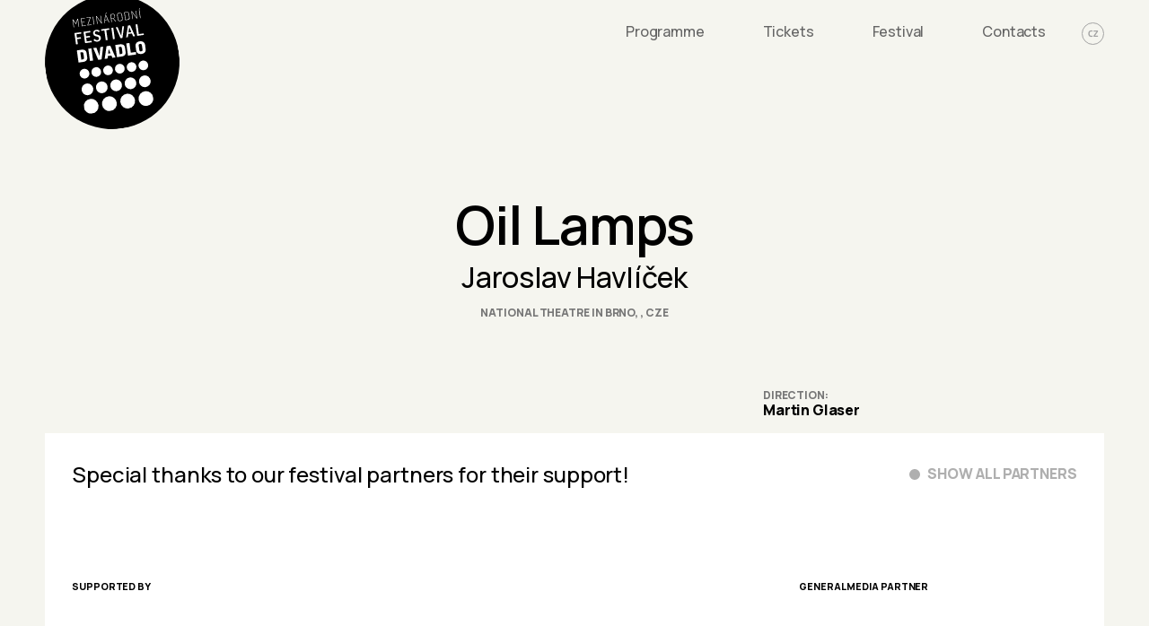

--- FILE ---
content_type: text/html; charset=utf-8
request_url: https://festivaldivadlo.cz/en/show/oil-lamps
body_size: 10926
content:
<!DOCTYPE html><html lang="en"><head><meta charSet="utf-8"/><meta name="viewport" content="width=device-width,initial-scale=1"/><meta name="HandheldFriendly" content="true"/><link rel="apple-touch-icon" sizes="180x180" href="/apple-touch-icon.png"/><link rel="icon" type="image/png" sizes="32x32" href="/favicon-32x32.png"/><link rel="icon" type="image/png" sizes="16x16" href="/favicon-16x16.png"/><link rel="manifest" href="/site.webmanifest"/><meta name="msapplication-TileColor" content="#da532c"/><meta name="theme-color" content="#ffffff"/><title>Oil Lamps | Festival Divadlo</title><meta property="og:type" content="website"/><meta property="og:title" content="Oil Lamps"/><meta property="og:locale:alternate" content="cs_CZ"/><link rel="alternate" hrefLang="cs" href="https://festivaldivadlo.cz/predstaveni/petrolejove-lampy"/><meta property="og:locale" content="en_GB"/><meta property="og:locale:alternate" content="en_GB"/><link rel="alternate" hrefLang="en" href="https://festivaldivadlo.cz/en/show/oil-lamps"/><meta name="next-head-count" content="17"/><link rel="preconnect" href="https://fonts.googleapis.com"/><link rel="preconnect" href="https://fonts.gstatic.com"/><script src="https://maps.googleapis.com/maps/api/js?key=AIzaSyAQur5yVcaUK3kvC89RSdPX7B91kBuZWck&amp;libraries=&amp;v=weekly" async="" defer="" type="41dfba83100aca7908f7c587-text/javascript"></script><script async="" src="https://www.googletagmanager.com/gtag/js?id=AW-11257665451" type="41dfba83100aca7908f7c587-text/javascript"></script><script type="41dfba83100aca7908f7c587-text/javascript">
						window.dataLayer = window.dataLayer || [];
						function gtag(){dataLayer.push(arguments);}
						gtag('js', new Date());

						gtag('config', 'AW-11257665451');
					</script><link rel="preconnect" href="https://fonts.gstatic.com" crossorigin /><link rel="preload" href="/_next/static/css/47f6076cba4f6c1d.css" as="style"/><link rel="stylesheet" href="/_next/static/css/47f6076cba4f6c1d.css" data-n-g=""/><link rel="preload" href="/_next/static/css/d87e9188c292881b.css" as="style"/><link rel="stylesheet" href="/_next/static/css/d87e9188c292881b.css" data-n-p=""/><noscript data-n-css=""></noscript><script defer="" nomodule="" src="/_next/static/chunks/polyfills-5cd94c89d3acac5f.js" type="41dfba83100aca7908f7c587-text/javascript"></script><script src="/_next/static/chunks/webpack-cb7634a8b6194820.js" defer="" type="41dfba83100aca7908f7c587-text/javascript"></script><script src="/_next/static/chunks/framework-8f3cecc733b3b608.js" defer="" type="41dfba83100aca7908f7c587-text/javascript"></script><script src="/_next/static/chunks/main-9b80d0c521e82d6d.js" defer="" type="41dfba83100aca7908f7c587-text/javascript"></script><script src="/_next/static/chunks/pages/_app-098d9ea574734137.js" defer="" type="41dfba83100aca7908f7c587-text/javascript"></script><script src="/_next/static/chunks/166-93ab800e0922fd1a.js" defer="" type="41dfba83100aca7908f7c587-text/javascript"></script><script src="/_next/static/chunks/753-62385f764770c6e0.js" defer="" type="41dfba83100aca7908f7c587-text/javascript"></script><script src="/_next/static/chunks/213-15709101205750a4.js" defer="" type="41dfba83100aca7908f7c587-text/javascript"></script><script src="/_next/static/chunks/922-eb9d3e31f715846c.js" defer="" type="41dfba83100aca7908f7c587-text/javascript"></script><script src="/_next/static/chunks/983-b044cf93b29a9e87.js" defer="" type="41dfba83100aca7908f7c587-text/javascript"></script><script src="/_next/static/chunks/462-ad4dbe38e4f7b489.js" defer="" type="41dfba83100aca7908f7c587-text/javascript"></script><script src="/_next/static/chunks/pages/show/%5Bslug%5D-7693ed0a99c6e104.js" defer="" type="41dfba83100aca7908f7c587-text/javascript"></script><script src="/_next/static/iG4n4rm6qKv13syJmLdCX/_buildManifest.js" defer="" type="41dfba83100aca7908f7c587-text/javascript"></script><script src="/_next/static/iG4n4rm6qKv13syJmLdCX/_ssgManifest.js" defer="" type="41dfba83100aca7908f7c587-text/javascript"></script><script src="/_next/static/iG4n4rm6qKv13syJmLdCX/_middlewareManifest.js" defer="" type="41dfba83100aca7908f7c587-text/javascript"></script><style data-href="https://fonts.googleapis.com/css2?family=Manrope:wght@400;500;600;700;800&family=Noto+Serif:wght@400;700&family=PT+Sans:wght@700&display=swap">@font-face{font-family:'Manrope';font-style:normal;font-weight:400;font-display:swap;src:url(https://fonts.gstatic.com/s/manrope/v19/xn7_YHE41ni1AdIRqAuZuw1Bx9mbZk79FO_G.woff) format('woff')}@font-face{font-family:'Manrope';font-style:normal;font-weight:500;font-display:swap;src:url(https://fonts.gstatic.com/s/manrope/v19/xn7_YHE41ni1AdIRqAuZuw1Bx9mbZk7PFO_G.woff) format('woff')}@font-face{font-family:'Manrope';font-style:normal;font-weight:600;font-display:swap;src:url(https://fonts.gstatic.com/s/manrope/v19/xn7_YHE41ni1AdIRqAuZuw1Bx9mbZk4jE-_G.woff) format('woff')}@font-face{font-family:'Manrope';font-style:normal;font-weight:700;font-display:swap;src:url(https://fonts.gstatic.com/s/manrope/v19/xn7_YHE41ni1AdIRqAuZuw1Bx9mbZk4aE-_G.woff) format('woff')}@font-face{font-family:'Manrope';font-style:normal;font-weight:800;font-display:swap;src:url(https://fonts.gstatic.com/s/manrope/v19/xn7_YHE41ni1AdIRqAuZuw1Bx9mbZk59E-_G.woff) format('woff')}@font-face{font-family:'Noto Serif';font-style:normal;font-weight:400;font-stretch:normal;font-display:swap;src:url(https://fonts.gstatic.com/s/notoserif/v30/ga6iaw1J5X9T9RW6j9bNVls-hfgvz8JcMofYTa32J4wsL2JAlAhZqFCjww.woff) format('woff')}@font-face{font-family:'Noto Serif';font-style:normal;font-weight:700;font-stretch:normal;font-display:swap;src:url(https://fonts.gstatic.com/s/notoserif/v30/ga6iaw1J5X9T9RW6j9bNVls-hfgvz8JcMofYTa32J4wsL2JAlAhZT1ejww.woff) format('woff')}@font-face{font-family:'PT Sans';font-style:normal;font-weight:700;font-display:swap;src:url(https://fonts.gstatic.com/s/ptsans/v17/jizfRExUiTo99u79B_mh4Oo.woff) format('woff')}@font-face{font-family:'Manrope';font-style:normal;font-weight:400;font-display:swap;src:url(https://fonts.gstatic.com/s/manrope/v19/xn7gYHE41ni1AdIRggqxSvfedN62Zw.woff2) format('woff2');unicode-range:U+0460-052F,U+1C80-1C8A,U+20B4,U+2DE0-2DFF,U+A640-A69F,U+FE2E-FE2F}@font-face{font-family:'Manrope';font-style:normal;font-weight:400;font-display:swap;src:url(https://fonts.gstatic.com/s/manrope/v19/xn7gYHE41ni1AdIRggOxSvfedN62Zw.woff2) format('woff2');unicode-range:U+0301,U+0400-045F,U+0490-0491,U+04B0-04B1,U+2116}@font-face{font-family:'Manrope';font-style:normal;font-weight:400;font-display:swap;src:url(https://fonts.gstatic.com/s/manrope/v19/xn7gYHE41ni1AdIRggSxSvfedN62Zw.woff2) format('woff2');unicode-range:U+0370-0377,U+037A-037F,U+0384-038A,U+038C,U+038E-03A1,U+03A3-03FF}@font-face{font-family:'Manrope';font-style:normal;font-weight:400;font-display:swap;src:url(https://fonts.gstatic.com/s/manrope/v19/xn7gYHE41ni1AdIRggixSvfedN62Zw.woff2) format('woff2');unicode-range:U+0102-0103,U+0110-0111,U+0128-0129,U+0168-0169,U+01A0-01A1,U+01AF-01B0,U+0300-0301,U+0303-0304,U+0308-0309,U+0323,U+0329,U+1EA0-1EF9,U+20AB}@font-face{font-family:'Manrope';font-style:normal;font-weight:400;font-display:swap;src:url(https://fonts.gstatic.com/s/manrope/v19/xn7gYHE41ni1AdIRggmxSvfedN62Zw.woff2) format('woff2');unicode-range:U+0100-02BA,U+02BD-02C5,U+02C7-02CC,U+02CE-02D7,U+02DD-02FF,U+0304,U+0308,U+0329,U+1D00-1DBF,U+1E00-1E9F,U+1EF2-1EFF,U+2020,U+20A0-20AB,U+20AD-20C0,U+2113,U+2C60-2C7F,U+A720-A7FF}@font-face{font-family:'Manrope';font-style:normal;font-weight:400;font-display:swap;src:url(https://fonts.gstatic.com/s/manrope/v19/xn7gYHE41ni1AdIRggexSvfedN4.woff2) format('woff2');unicode-range:U+0000-00FF,U+0131,U+0152-0153,U+02BB-02BC,U+02C6,U+02DA,U+02DC,U+0304,U+0308,U+0329,U+2000-206F,U+20AC,U+2122,U+2191,U+2193,U+2212,U+2215,U+FEFF,U+FFFD}@font-face{font-family:'Manrope';font-style:normal;font-weight:500;font-display:swap;src:url(https://fonts.gstatic.com/s/manrope/v19/xn7gYHE41ni1AdIRggqxSvfedN62Zw.woff2) format('woff2');unicode-range:U+0460-052F,U+1C80-1C8A,U+20B4,U+2DE0-2DFF,U+A640-A69F,U+FE2E-FE2F}@font-face{font-family:'Manrope';font-style:normal;font-weight:500;font-display:swap;src:url(https://fonts.gstatic.com/s/manrope/v19/xn7gYHE41ni1AdIRggOxSvfedN62Zw.woff2) format('woff2');unicode-range:U+0301,U+0400-045F,U+0490-0491,U+04B0-04B1,U+2116}@font-face{font-family:'Manrope';font-style:normal;font-weight:500;font-display:swap;src:url(https://fonts.gstatic.com/s/manrope/v19/xn7gYHE41ni1AdIRggSxSvfedN62Zw.woff2) format('woff2');unicode-range:U+0370-0377,U+037A-037F,U+0384-038A,U+038C,U+038E-03A1,U+03A3-03FF}@font-face{font-family:'Manrope';font-style:normal;font-weight:500;font-display:swap;src:url(https://fonts.gstatic.com/s/manrope/v19/xn7gYHE41ni1AdIRggixSvfedN62Zw.woff2) format('woff2');unicode-range:U+0102-0103,U+0110-0111,U+0128-0129,U+0168-0169,U+01A0-01A1,U+01AF-01B0,U+0300-0301,U+0303-0304,U+0308-0309,U+0323,U+0329,U+1EA0-1EF9,U+20AB}@font-face{font-family:'Manrope';font-style:normal;font-weight:500;font-display:swap;src:url(https://fonts.gstatic.com/s/manrope/v19/xn7gYHE41ni1AdIRggmxSvfedN62Zw.woff2) format('woff2');unicode-range:U+0100-02BA,U+02BD-02C5,U+02C7-02CC,U+02CE-02D7,U+02DD-02FF,U+0304,U+0308,U+0329,U+1D00-1DBF,U+1E00-1E9F,U+1EF2-1EFF,U+2020,U+20A0-20AB,U+20AD-20C0,U+2113,U+2C60-2C7F,U+A720-A7FF}@font-face{font-family:'Manrope';font-style:normal;font-weight:500;font-display:swap;src:url(https://fonts.gstatic.com/s/manrope/v19/xn7gYHE41ni1AdIRggexSvfedN4.woff2) format('woff2');unicode-range:U+0000-00FF,U+0131,U+0152-0153,U+02BB-02BC,U+02C6,U+02DA,U+02DC,U+0304,U+0308,U+0329,U+2000-206F,U+20AC,U+2122,U+2191,U+2193,U+2212,U+2215,U+FEFF,U+FFFD}@font-face{font-family:'Manrope';font-style:normal;font-weight:600;font-display:swap;src:url(https://fonts.gstatic.com/s/manrope/v19/xn7gYHE41ni1AdIRggqxSvfedN62Zw.woff2) format('woff2');unicode-range:U+0460-052F,U+1C80-1C8A,U+20B4,U+2DE0-2DFF,U+A640-A69F,U+FE2E-FE2F}@font-face{font-family:'Manrope';font-style:normal;font-weight:600;font-display:swap;src:url(https://fonts.gstatic.com/s/manrope/v19/xn7gYHE41ni1AdIRggOxSvfedN62Zw.woff2) format('woff2');unicode-range:U+0301,U+0400-045F,U+0490-0491,U+04B0-04B1,U+2116}@font-face{font-family:'Manrope';font-style:normal;font-weight:600;font-display:swap;src:url(https://fonts.gstatic.com/s/manrope/v19/xn7gYHE41ni1AdIRggSxSvfedN62Zw.woff2) format('woff2');unicode-range:U+0370-0377,U+037A-037F,U+0384-038A,U+038C,U+038E-03A1,U+03A3-03FF}@font-face{font-family:'Manrope';font-style:normal;font-weight:600;font-display:swap;src:url(https://fonts.gstatic.com/s/manrope/v19/xn7gYHE41ni1AdIRggixSvfedN62Zw.woff2) format('woff2');unicode-range:U+0102-0103,U+0110-0111,U+0128-0129,U+0168-0169,U+01A0-01A1,U+01AF-01B0,U+0300-0301,U+0303-0304,U+0308-0309,U+0323,U+0329,U+1EA0-1EF9,U+20AB}@font-face{font-family:'Manrope';font-style:normal;font-weight:600;font-display:swap;src:url(https://fonts.gstatic.com/s/manrope/v19/xn7gYHE41ni1AdIRggmxSvfedN62Zw.woff2) format('woff2');unicode-range:U+0100-02BA,U+02BD-02C5,U+02C7-02CC,U+02CE-02D7,U+02DD-02FF,U+0304,U+0308,U+0329,U+1D00-1DBF,U+1E00-1E9F,U+1EF2-1EFF,U+2020,U+20A0-20AB,U+20AD-20C0,U+2113,U+2C60-2C7F,U+A720-A7FF}@font-face{font-family:'Manrope';font-style:normal;font-weight:600;font-display:swap;src:url(https://fonts.gstatic.com/s/manrope/v19/xn7gYHE41ni1AdIRggexSvfedN4.woff2) format('woff2');unicode-range:U+0000-00FF,U+0131,U+0152-0153,U+02BB-02BC,U+02C6,U+02DA,U+02DC,U+0304,U+0308,U+0329,U+2000-206F,U+20AC,U+2122,U+2191,U+2193,U+2212,U+2215,U+FEFF,U+FFFD}@font-face{font-family:'Manrope';font-style:normal;font-weight:700;font-display:swap;src:url(https://fonts.gstatic.com/s/manrope/v19/xn7gYHE41ni1AdIRggqxSvfedN62Zw.woff2) format('woff2');unicode-range:U+0460-052F,U+1C80-1C8A,U+20B4,U+2DE0-2DFF,U+A640-A69F,U+FE2E-FE2F}@font-face{font-family:'Manrope';font-style:normal;font-weight:700;font-display:swap;src:url(https://fonts.gstatic.com/s/manrope/v19/xn7gYHE41ni1AdIRggOxSvfedN62Zw.woff2) format('woff2');unicode-range:U+0301,U+0400-045F,U+0490-0491,U+04B0-04B1,U+2116}@font-face{font-family:'Manrope';font-style:normal;font-weight:700;font-display:swap;src:url(https://fonts.gstatic.com/s/manrope/v19/xn7gYHE41ni1AdIRggSxSvfedN62Zw.woff2) format('woff2');unicode-range:U+0370-0377,U+037A-037F,U+0384-038A,U+038C,U+038E-03A1,U+03A3-03FF}@font-face{font-family:'Manrope';font-style:normal;font-weight:700;font-display:swap;src:url(https://fonts.gstatic.com/s/manrope/v19/xn7gYHE41ni1AdIRggixSvfedN62Zw.woff2) format('woff2');unicode-range:U+0102-0103,U+0110-0111,U+0128-0129,U+0168-0169,U+01A0-01A1,U+01AF-01B0,U+0300-0301,U+0303-0304,U+0308-0309,U+0323,U+0329,U+1EA0-1EF9,U+20AB}@font-face{font-family:'Manrope';font-style:normal;font-weight:700;font-display:swap;src:url(https://fonts.gstatic.com/s/manrope/v19/xn7gYHE41ni1AdIRggmxSvfedN62Zw.woff2) format('woff2');unicode-range:U+0100-02BA,U+02BD-02C5,U+02C7-02CC,U+02CE-02D7,U+02DD-02FF,U+0304,U+0308,U+0329,U+1D00-1DBF,U+1E00-1E9F,U+1EF2-1EFF,U+2020,U+20A0-20AB,U+20AD-20C0,U+2113,U+2C60-2C7F,U+A720-A7FF}@font-face{font-family:'Manrope';font-style:normal;font-weight:700;font-display:swap;src:url(https://fonts.gstatic.com/s/manrope/v19/xn7gYHE41ni1AdIRggexSvfedN4.woff2) format('woff2');unicode-range:U+0000-00FF,U+0131,U+0152-0153,U+02BB-02BC,U+02C6,U+02DA,U+02DC,U+0304,U+0308,U+0329,U+2000-206F,U+20AC,U+2122,U+2191,U+2193,U+2212,U+2215,U+FEFF,U+FFFD}@font-face{font-family:'Manrope';font-style:normal;font-weight:800;font-display:swap;src:url(https://fonts.gstatic.com/s/manrope/v19/xn7gYHE41ni1AdIRggqxSvfedN62Zw.woff2) format('woff2');unicode-range:U+0460-052F,U+1C80-1C8A,U+20B4,U+2DE0-2DFF,U+A640-A69F,U+FE2E-FE2F}@font-face{font-family:'Manrope';font-style:normal;font-weight:800;font-display:swap;src:url(https://fonts.gstatic.com/s/manrope/v19/xn7gYHE41ni1AdIRggOxSvfedN62Zw.woff2) format('woff2');unicode-range:U+0301,U+0400-045F,U+0490-0491,U+04B0-04B1,U+2116}@font-face{font-family:'Manrope';font-style:normal;font-weight:800;font-display:swap;src:url(https://fonts.gstatic.com/s/manrope/v19/xn7gYHE41ni1AdIRggSxSvfedN62Zw.woff2) format('woff2');unicode-range:U+0370-0377,U+037A-037F,U+0384-038A,U+038C,U+038E-03A1,U+03A3-03FF}@font-face{font-family:'Manrope';font-style:normal;font-weight:800;font-display:swap;src:url(https://fonts.gstatic.com/s/manrope/v19/xn7gYHE41ni1AdIRggixSvfedN62Zw.woff2) format('woff2');unicode-range:U+0102-0103,U+0110-0111,U+0128-0129,U+0168-0169,U+01A0-01A1,U+01AF-01B0,U+0300-0301,U+0303-0304,U+0308-0309,U+0323,U+0329,U+1EA0-1EF9,U+20AB}@font-face{font-family:'Manrope';font-style:normal;font-weight:800;font-display:swap;src:url(https://fonts.gstatic.com/s/manrope/v19/xn7gYHE41ni1AdIRggmxSvfedN62Zw.woff2) format('woff2');unicode-range:U+0100-02BA,U+02BD-02C5,U+02C7-02CC,U+02CE-02D7,U+02DD-02FF,U+0304,U+0308,U+0329,U+1D00-1DBF,U+1E00-1E9F,U+1EF2-1EFF,U+2020,U+20A0-20AB,U+20AD-20C0,U+2113,U+2C60-2C7F,U+A720-A7FF}@font-face{font-family:'Manrope';font-style:normal;font-weight:800;font-display:swap;src:url(https://fonts.gstatic.com/s/manrope/v19/xn7gYHE41ni1AdIRggexSvfedN4.woff2) format('woff2');unicode-range:U+0000-00FF,U+0131,U+0152-0153,U+02BB-02BC,U+02C6,U+02DA,U+02DC,U+0304,U+0308,U+0329,U+2000-206F,U+20AC,U+2122,U+2191,U+2193,U+2212,U+2215,U+FEFF,U+FFFD}@font-face{font-family:'Noto Serif';font-style:normal;font-weight:400;font-stretch:100%;font-display:swap;src:url(https://fonts.gstatic.com/s/notoserif/v30/ga6daw1J5X9T9RW6j9bNVls-hfgvz8JcMofYTYf3D33WsNFHuQk.woff2) format('woff2');unicode-range:U+0460-052F,U+1C80-1C8A,U+20B4,U+2DE0-2DFF,U+A640-A69F,U+FE2E-FE2F}@font-face{font-family:'Noto Serif';font-style:normal;font-weight:400;font-stretch:100%;font-display:swap;src:url(https://fonts.gstatic.com/s/notoserif/v30/ga6daw1J5X9T9RW6j9bNVls-hfgvz8JcMofYTYf-D33WsNFHuQk.woff2) format('woff2');unicode-range:U+0301,U+0400-045F,U+0490-0491,U+04B0-04B1,U+2116}@font-face{font-family:'Noto Serif';font-style:normal;font-weight:400;font-stretch:100%;font-display:swap;src:url(https://fonts.gstatic.com/s/notoserif/v30/ga6daw1J5X9T9RW6j9bNVls-hfgvz8JcMofYTYf2D33WsNFHuQk.woff2) format('woff2');unicode-range:U+1F00-1FFF}@font-face{font-family:'Noto Serif';font-style:normal;font-weight:400;font-stretch:100%;font-display:swap;src:url(https://fonts.gstatic.com/s/notoserif/v30/ga6daw1J5X9T9RW6j9bNVls-hfgvz8JcMofYTYf5D33WsNFHuQk.woff2) format('woff2');unicode-range:U+0370-0377,U+037A-037F,U+0384-038A,U+038C,U+038E-03A1,U+03A3-03FF}@font-face{font-family:'Noto Serif';font-style:normal;font-weight:400;font-stretch:100%;font-display:swap;src:url(https://fonts.gstatic.com/s/notoserif/v30/ga6daw1J5X9T9RW6j9bNVls-hfgvz8JcMofYTYeGD33WsNFHuQk.woff2) format('woff2');unicode-range:U+0302-0303,U+0305,U+0307-0308,U+0310,U+0312,U+0315,U+031A,U+0326-0327,U+032C,U+032F-0330,U+0332-0333,U+0338,U+033A,U+0346,U+034D,U+0391-03A1,U+03A3-03A9,U+03B1-03C9,U+03D1,U+03D5-03D6,U+03F0-03F1,U+03F4-03F5,U+2016-2017,U+2034-2038,U+203C,U+2040,U+2043,U+2047,U+2050,U+2057,U+205F,U+2070-2071,U+2074-208E,U+2090-209C,U+20D0-20DC,U+20E1,U+20E5-20EF,U+2100-2112,U+2114-2115,U+2117-2121,U+2123-214F,U+2190,U+2192,U+2194-21AE,U+21B0-21E5,U+21F1-21F2,U+21F4-2211,U+2213-2214,U+2216-22FF,U+2308-230B,U+2310,U+2319,U+231C-2321,U+2336-237A,U+237C,U+2395,U+239B-23B7,U+23D0,U+23DC-23E1,U+2474-2475,U+25AF,U+25B3,U+25B7,U+25BD,U+25C1,U+25CA,U+25CC,U+25FB,U+266D-266F,U+27C0-27FF,U+2900-2AFF,U+2B0E-2B11,U+2B30-2B4C,U+2BFE,U+3030,U+FF5B,U+FF5D,U+1D400-1D7FF,U+1EE00-1EEFF}@font-face{font-family:'Noto Serif';font-style:normal;font-weight:400;font-stretch:100%;font-display:swap;src:url(https://fonts.gstatic.com/s/notoserif/v30/ga6daw1J5X9T9RW6j9bNVls-hfgvz8JcMofYTYf1D33WsNFHuQk.woff2) format('woff2');unicode-range:U+0102-0103,U+0110-0111,U+0128-0129,U+0168-0169,U+01A0-01A1,U+01AF-01B0,U+0300-0301,U+0303-0304,U+0308-0309,U+0323,U+0329,U+1EA0-1EF9,U+20AB}@font-face{font-family:'Noto Serif';font-style:normal;font-weight:400;font-stretch:100%;font-display:swap;src:url(https://fonts.gstatic.com/s/notoserif/v30/ga6daw1J5X9T9RW6j9bNVls-hfgvz8JcMofYTYf0D33WsNFHuQk.woff2) format('woff2');unicode-range:U+0100-02BA,U+02BD-02C5,U+02C7-02CC,U+02CE-02D7,U+02DD-02FF,U+0304,U+0308,U+0329,U+1D00-1DBF,U+1E00-1E9F,U+1EF2-1EFF,U+2020,U+20A0-20AB,U+20AD-20C0,U+2113,U+2C60-2C7F,U+A720-A7FF}@font-face{font-family:'Noto Serif';font-style:normal;font-weight:400;font-stretch:100%;font-display:swap;src:url(https://fonts.gstatic.com/s/notoserif/v30/ga6daw1J5X9T9RW6j9bNVls-hfgvz8JcMofYTYf6D33WsNFH.woff2) format('woff2');unicode-range:U+0000-00FF,U+0131,U+0152-0153,U+02BB-02BC,U+02C6,U+02DA,U+02DC,U+0304,U+0308,U+0329,U+2000-206F,U+20AC,U+2122,U+2191,U+2193,U+2212,U+2215,U+FEFF,U+FFFD}@font-face{font-family:'Noto Serif';font-style:normal;font-weight:700;font-stretch:100%;font-display:swap;src:url(https://fonts.gstatic.com/s/notoserif/v30/ga6daw1J5X9T9RW6j9bNVls-hfgvz8JcMofYTYf3D33WsNFHuQk.woff2) format('woff2');unicode-range:U+0460-052F,U+1C80-1C8A,U+20B4,U+2DE0-2DFF,U+A640-A69F,U+FE2E-FE2F}@font-face{font-family:'Noto Serif';font-style:normal;font-weight:700;font-stretch:100%;font-display:swap;src:url(https://fonts.gstatic.com/s/notoserif/v30/ga6daw1J5X9T9RW6j9bNVls-hfgvz8JcMofYTYf-D33WsNFHuQk.woff2) format('woff2');unicode-range:U+0301,U+0400-045F,U+0490-0491,U+04B0-04B1,U+2116}@font-face{font-family:'Noto Serif';font-style:normal;font-weight:700;font-stretch:100%;font-display:swap;src:url(https://fonts.gstatic.com/s/notoserif/v30/ga6daw1J5X9T9RW6j9bNVls-hfgvz8JcMofYTYf2D33WsNFHuQk.woff2) format('woff2');unicode-range:U+1F00-1FFF}@font-face{font-family:'Noto Serif';font-style:normal;font-weight:700;font-stretch:100%;font-display:swap;src:url(https://fonts.gstatic.com/s/notoserif/v30/ga6daw1J5X9T9RW6j9bNVls-hfgvz8JcMofYTYf5D33WsNFHuQk.woff2) format('woff2');unicode-range:U+0370-0377,U+037A-037F,U+0384-038A,U+038C,U+038E-03A1,U+03A3-03FF}@font-face{font-family:'Noto Serif';font-style:normal;font-weight:700;font-stretch:100%;font-display:swap;src:url(https://fonts.gstatic.com/s/notoserif/v30/ga6daw1J5X9T9RW6j9bNVls-hfgvz8JcMofYTYeGD33WsNFHuQk.woff2) format('woff2');unicode-range:U+0302-0303,U+0305,U+0307-0308,U+0310,U+0312,U+0315,U+031A,U+0326-0327,U+032C,U+032F-0330,U+0332-0333,U+0338,U+033A,U+0346,U+034D,U+0391-03A1,U+03A3-03A9,U+03B1-03C9,U+03D1,U+03D5-03D6,U+03F0-03F1,U+03F4-03F5,U+2016-2017,U+2034-2038,U+203C,U+2040,U+2043,U+2047,U+2050,U+2057,U+205F,U+2070-2071,U+2074-208E,U+2090-209C,U+20D0-20DC,U+20E1,U+20E5-20EF,U+2100-2112,U+2114-2115,U+2117-2121,U+2123-214F,U+2190,U+2192,U+2194-21AE,U+21B0-21E5,U+21F1-21F2,U+21F4-2211,U+2213-2214,U+2216-22FF,U+2308-230B,U+2310,U+2319,U+231C-2321,U+2336-237A,U+237C,U+2395,U+239B-23B7,U+23D0,U+23DC-23E1,U+2474-2475,U+25AF,U+25B3,U+25B7,U+25BD,U+25C1,U+25CA,U+25CC,U+25FB,U+266D-266F,U+27C0-27FF,U+2900-2AFF,U+2B0E-2B11,U+2B30-2B4C,U+2BFE,U+3030,U+FF5B,U+FF5D,U+1D400-1D7FF,U+1EE00-1EEFF}@font-face{font-family:'Noto Serif';font-style:normal;font-weight:700;font-stretch:100%;font-display:swap;src:url(https://fonts.gstatic.com/s/notoserif/v30/ga6daw1J5X9T9RW6j9bNVls-hfgvz8JcMofYTYf1D33WsNFHuQk.woff2) format('woff2');unicode-range:U+0102-0103,U+0110-0111,U+0128-0129,U+0168-0169,U+01A0-01A1,U+01AF-01B0,U+0300-0301,U+0303-0304,U+0308-0309,U+0323,U+0329,U+1EA0-1EF9,U+20AB}@font-face{font-family:'Noto Serif';font-style:normal;font-weight:700;font-stretch:100%;font-display:swap;src:url(https://fonts.gstatic.com/s/notoserif/v30/ga6daw1J5X9T9RW6j9bNVls-hfgvz8JcMofYTYf0D33WsNFHuQk.woff2) format('woff2');unicode-range:U+0100-02BA,U+02BD-02C5,U+02C7-02CC,U+02CE-02D7,U+02DD-02FF,U+0304,U+0308,U+0329,U+1D00-1DBF,U+1E00-1E9F,U+1EF2-1EFF,U+2020,U+20A0-20AB,U+20AD-20C0,U+2113,U+2C60-2C7F,U+A720-A7FF}@font-face{font-family:'Noto Serif';font-style:normal;font-weight:700;font-stretch:100%;font-display:swap;src:url(https://fonts.gstatic.com/s/notoserif/v30/ga6daw1J5X9T9RW6j9bNVls-hfgvz8JcMofYTYf6D33WsNFH.woff2) format('woff2');unicode-range:U+0000-00FF,U+0131,U+0152-0153,U+02BB-02BC,U+02C6,U+02DA,U+02DC,U+0304,U+0308,U+0329,U+2000-206F,U+20AC,U+2122,U+2191,U+2193,U+2212,U+2215,U+FEFF,U+FFFD}@font-face{font-family:'PT Sans';font-style:normal;font-weight:700;font-display:swap;src:url(https://fonts.gstatic.com/s/ptsans/v17/jizfRExUiTo99u79B_mh0OOtLR8a8zILig.woff2) format('woff2');unicode-range:U+0460-052F,U+1C80-1C8A,U+20B4,U+2DE0-2DFF,U+A640-A69F,U+FE2E-FE2F}@font-face{font-family:'PT Sans';font-style:normal;font-weight:700;font-display:swap;src:url(https://fonts.gstatic.com/s/ptsans/v17/jizfRExUiTo99u79B_mh0OqtLR8a8zILig.woff2) format('woff2');unicode-range:U+0301,U+0400-045F,U+0490-0491,U+04B0-04B1,U+2116}@font-face{font-family:'PT Sans';font-style:normal;font-weight:700;font-display:swap;src:url(https://fonts.gstatic.com/s/ptsans/v17/jizfRExUiTo99u79B_mh0OCtLR8a8zILig.woff2) format('woff2');unicode-range:U+0100-02BA,U+02BD-02C5,U+02C7-02CC,U+02CE-02D7,U+02DD-02FF,U+0304,U+0308,U+0329,U+1D00-1DBF,U+1E00-1E9F,U+1EF2-1EFF,U+2020,U+20A0-20AB,U+20AD-20C0,U+2113,U+2C60-2C7F,U+A720-A7FF}@font-face{font-family:'PT Sans';font-style:normal;font-weight:700;font-display:swap;src:url(https://fonts.gstatic.com/s/ptsans/v17/jizfRExUiTo99u79B_mh0O6tLR8a8zI.woff2) format('woff2');unicode-range:U+0000-00FF,U+0131,U+0152-0153,U+02BB-02BC,U+02C6,U+02DA,U+02DC,U+0304,U+0308,U+0329,U+2000-206F,U+20AC,U+2122,U+2191,U+2193,U+2212,U+2215,U+FEFF,U+FFFD}</style></head><body><noscript><img height="1" width="1" style="display:none" src="https://www.facebook.com/tr?id=717032125762091&ev=PageView&noscript=1"></noscript><div id="__next"><header class="Header_header__ubBbX"><div class="Inner_inner__J_UbB"><div class="Header_header__wrapper__Imbnb"><div class="Header_header__logo__WgP__"><a href="/en"><span style="box-sizing:border-box;display:block;overflow:hidden;width:initial;height:initial;background:none;opacity:1;border:0;margin:0;padding:0;position:relative"><span style="box-sizing:border-box;display:block;width:initial;height:initial;background:none;opacity:1;border:0;margin:0;padding:0;padding-top:100%"></span><img src="[data-uri]" decoding="async" data-nimg="responsive" style="position:absolute;top:0;left:0;bottom:0;right:0;box-sizing:border-box;padding:0;border:none;margin:auto;display:block;width:0;height:0;min-width:100%;max-width:100%;min-height:100%;max-height:100%"/><noscript><img sizes="100vw" srcSet="https://ik.imagekit.io/festivaldivadlo/festival-divadlo/36f3120b-daca-4a3b-b226-00b3dadf626d.svg?tr=w-320 320w, https://ik.imagekit.io/festivaldivadlo/festival-divadlo/36f3120b-daca-4a3b-b226-00b3dadf626d.svg?tr=w-640 640w, https://ik.imagekit.io/festivaldivadlo/festival-divadlo/36f3120b-daca-4a3b-b226-00b3dadf626d.svg?tr=w-768 768w, https://ik.imagekit.io/festivaldivadlo/festival-divadlo/36f3120b-daca-4a3b-b226-00b3dadf626d.svg?tr=w-980 980w, https://ik.imagekit.io/festivaldivadlo/festival-divadlo/36f3120b-daca-4a3b-b226-00b3dadf626d.svg?tr=w-1280 1280w" src="https://ik.imagekit.io/festivaldivadlo/festival-divadlo/36f3120b-daca-4a3b-b226-00b3dadf626d.svg?tr=w-1280" decoding="async" data-nimg="responsive" style="position:absolute;top:0;left:0;bottom:0;right:0;box-sizing:border-box;padding:0;border:none;margin:auto;display:block;width:0;height:0;min-width:100%;max-width:100%;min-height:100%;max-height:100%" loading="lazy"/></noscript></span></a></div><nav class="Header_header__nav__YDoR6"><ul><li><a class="" href="/en/programme/2025">Programme</a></li><li><a class="" href="/en/tickets">Tickets</a></li><li><a class="" href="/en/about-festival">Festival</a><ul class="submenu"><li><a class="" href="/en/partners">Partners</a></li><li><a class="" href="/en/history">History</a></li><li><a class="" href="/en/venues">Venues</a></li></ul></li><li><a class="" href="/en/contact">Contacts</a></li><li class="Header_header__languageSwitcher__1Bf_5"><a href="/predstaveni/petrolejove-lampy">CZ</a></li></ul></nav><button class="Header_header__toggler__Bt4x4 more more--dark">Menu</button></div></div></header><main><div class="SubpageLayout_header__PueGi"><div class="Inner_inner__J_UbB"><h1>Oil Lamps</h1><h2 class="h3">Jaroslav Havlíček</h2><small>NATIONAL THEATRE IN BRNO,  , CZE</small></div></div><div class="Inner_inner__J_UbB"><article class="SinglePlay_singlePlay__n_vBK"><div class="SinglePlay_singlePlay__meta__CUbKk"><dl><dt>Direction</dt><dd>Martin Glaser</dd></dl></div><div class="SinglePlay_singlePlay__description__oYVm5"></div></article></div></main><section class="Footer_sponsors__9IMZh"><div class="Inner_inner__J_UbB"><div class="Footer_sponsors__wrapper__2pRHl"><div class="Footer_sponsors__header__7eemW"><h5 class="h4">Special thanks to our festival partners for their support!</h5><a class="more more--gray" href="/en/partners">Show all partners</a></div><div class="Footer_sponsors__items__FJSxp"><div class="Footer_sponsors__items__category__xhCRg"><h6>Supported by</h6><ul><li><div class="Footer_sponsors__item__e1jH3"><a href="https://www.mk.gov.cz" target="_blank" rel="noreferrer"><span style="box-sizing:border-box;display:block;overflow:hidden;width:initial;height:initial;background:none;opacity:1;border:0;margin:0;padding:0;position:absolute;top:0;left:0;bottom:0;right:0"><img src="[data-uri]" decoding="async" data-nimg="fill" style="position:absolute;top:0;left:0;bottom:0;right:0;box-sizing:border-box;padding:0;border:none;margin:auto;display:block;width:0;height:0;min-width:100%;max-width:100%;min-height:100%;max-height:100%;object-fit:contain"/><noscript><img sizes="100vw" srcSet="https://ik.imagekit.io/festivaldivadlo/festival-divadlo/838ca5e8-0b60-4f8a-bf4f-ac32e95cfed4.svg?tr=w-320 320w, https://ik.imagekit.io/festivaldivadlo/festival-divadlo/838ca5e8-0b60-4f8a-bf4f-ac32e95cfed4.svg?tr=w-640 640w, https://ik.imagekit.io/festivaldivadlo/festival-divadlo/838ca5e8-0b60-4f8a-bf4f-ac32e95cfed4.svg?tr=w-768 768w, https://ik.imagekit.io/festivaldivadlo/festival-divadlo/838ca5e8-0b60-4f8a-bf4f-ac32e95cfed4.svg?tr=w-980 980w, https://ik.imagekit.io/festivaldivadlo/festival-divadlo/838ca5e8-0b60-4f8a-bf4f-ac32e95cfed4.svg?tr=w-1280 1280w" src="https://ik.imagekit.io/festivaldivadlo/festival-divadlo/838ca5e8-0b60-4f8a-bf4f-ac32e95cfed4.svg?tr=w-1280" decoding="async" data-nimg="fill" style="position:absolute;top:0;left:0;bottom:0;right:0;box-sizing:border-box;padding:0;border:none;margin:auto;display:block;width:0;height:0;min-width:100%;max-width:100%;min-height:100%;max-height:100%;object-fit:contain" loading="lazy"/></noscript></span></a></div></li><li><div class="Footer_sponsors__item__e1jH3"><a href="https://plzen.eu" target="_blank" rel="noreferrer"><span style="box-sizing:border-box;display:block;overflow:hidden;width:initial;height:initial;background:none;opacity:1;border:0;margin:0;padding:0;position:absolute;top:0;left:0;bottom:0;right:0"><img src="[data-uri]" decoding="async" data-nimg="fill" style="position:absolute;top:0;left:0;bottom:0;right:0;box-sizing:border-box;padding:0;border:none;margin:auto;display:block;width:0;height:0;min-width:100%;max-width:100%;min-height:100%;max-height:100%;object-fit:contain"/><noscript><img sizes="100vw" srcSet="https://ik.imagekit.io/festivaldivadlo/festival-divadlo/04106773-a1d1-4f2a-befa-996d97be6eae.svg?tr=w-320 320w, https://ik.imagekit.io/festivaldivadlo/festival-divadlo/04106773-a1d1-4f2a-befa-996d97be6eae.svg?tr=w-640 640w, https://ik.imagekit.io/festivaldivadlo/festival-divadlo/04106773-a1d1-4f2a-befa-996d97be6eae.svg?tr=w-768 768w, https://ik.imagekit.io/festivaldivadlo/festival-divadlo/04106773-a1d1-4f2a-befa-996d97be6eae.svg?tr=w-980 980w, https://ik.imagekit.io/festivaldivadlo/festival-divadlo/04106773-a1d1-4f2a-befa-996d97be6eae.svg?tr=w-1280 1280w" src="https://ik.imagekit.io/festivaldivadlo/festival-divadlo/04106773-a1d1-4f2a-befa-996d97be6eae.svg?tr=w-1280" decoding="async" data-nimg="fill" style="position:absolute;top:0;left:0;bottom:0;right:0;box-sizing:border-box;padding:0;border:none;margin:auto;display:block;width:0;height:0;min-width:100%;max-width:100%;min-height:100%;max-height:100%;object-fit:contain" loading="lazy"/></noscript></span></a></div></li><li><div class="Footer_sponsors__item__e1jH3"><a href="https://www.turisturaj.cz/" target="_blank" rel="noreferrer"><span style="box-sizing:border-box;display:block;overflow:hidden;width:initial;height:initial;background:none;opacity:1;border:0;margin:0;padding:0;position:absolute;top:0;left:0;bottom:0;right:0"><img src="[data-uri]" decoding="async" data-nimg="fill" style="position:absolute;top:0;left:0;bottom:0;right:0;box-sizing:border-box;padding:0;border:none;margin:auto;display:block;width:0;height:0;min-width:100%;max-width:100%;min-height:100%;max-height:100%;object-fit:contain"/><noscript><img sizes="100vw" srcSet="https://ik.imagekit.io/festivaldivadlo/festival-divadlo/c460e1f2-747e-4f3f-9133-931c83b2d94d.svg?tr=w-320 320w, https://ik.imagekit.io/festivaldivadlo/festival-divadlo/c460e1f2-747e-4f3f-9133-931c83b2d94d.svg?tr=w-640 640w, https://ik.imagekit.io/festivaldivadlo/festival-divadlo/c460e1f2-747e-4f3f-9133-931c83b2d94d.svg?tr=w-768 768w, https://ik.imagekit.io/festivaldivadlo/festival-divadlo/c460e1f2-747e-4f3f-9133-931c83b2d94d.svg?tr=w-980 980w, https://ik.imagekit.io/festivaldivadlo/festival-divadlo/c460e1f2-747e-4f3f-9133-931c83b2d94d.svg?tr=w-1280 1280w" src="https://ik.imagekit.io/festivaldivadlo/festival-divadlo/c460e1f2-747e-4f3f-9133-931c83b2d94d.svg?tr=w-1280" decoding="async" data-nimg="fill" style="position:absolute;top:0;left:0;bottom:0;right:0;box-sizing:border-box;padding:0;border:none;margin:auto;display:block;width:0;height:0;min-width:100%;max-width:100%;min-height:100%;max-height:100%;object-fit:contain" loading="lazy"/></noscript></span></a></div></li><li><div class="Footer_sponsors__item__e1jH3"><a href="https://www.vodarna.cz" target="_blank" rel="noreferrer"><span style="box-sizing:border-box;display:block;overflow:hidden;width:initial;height:initial;background:none;opacity:1;border:0;margin:0;padding:0;position:absolute;top:0;left:0;bottom:0;right:0"><img src="[data-uri]" decoding="async" data-nimg="fill" style="position:absolute;top:0;left:0;bottom:0;right:0;box-sizing:border-box;padding:0;border:none;margin:auto;display:block;width:0;height:0;min-width:100%;max-width:100%;min-height:100%;max-height:100%;object-fit:contain"/><noscript><img sizes="100vw" srcSet="https://ik.imagekit.io/festivaldivadlo/festival-divadlo/93355d22-ae93-4f02-8c48-b51b1ecbcf4f.png?tr=w-320 320w, https://ik.imagekit.io/festivaldivadlo/festival-divadlo/93355d22-ae93-4f02-8c48-b51b1ecbcf4f.png?tr=w-640 640w, https://ik.imagekit.io/festivaldivadlo/festival-divadlo/93355d22-ae93-4f02-8c48-b51b1ecbcf4f.png?tr=w-768 768w, https://ik.imagekit.io/festivaldivadlo/festival-divadlo/93355d22-ae93-4f02-8c48-b51b1ecbcf4f.png?tr=w-980 980w, https://ik.imagekit.io/festivaldivadlo/festival-divadlo/93355d22-ae93-4f02-8c48-b51b1ecbcf4f.png?tr=w-1280 1280w" src="https://ik.imagekit.io/festivaldivadlo/festival-divadlo/93355d22-ae93-4f02-8c48-b51b1ecbcf4f.png?tr=w-1280" decoding="async" data-nimg="fill" style="position:absolute;top:0;left:0;bottom:0;right:0;box-sizing:border-box;padding:0;border:none;margin:auto;display:block;width:0;height:0;min-width:100%;max-width:100%;min-height:100%;max-height:100%;object-fit:contain" loading="lazy"/></noscript></span></a></div></li></ul></div><div class="Footer_sponsors__items__category__xhCRg"><h6>General media partner</h6><ul><li><div class="Footer_sponsors__item__e1jH3"><a href="https://www.ceskatelevize.cz" target="_blank" rel="noreferrer"><span style="box-sizing:border-box;display:block;overflow:hidden;width:initial;height:initial;background:none;opacity:1;border:0;margin:0;padding:0;position:absolute;top:0;left:0;bottom:0;right:0"><img src="[data-uri]" decoding="async" data-nimg="fill" style="position:absolute;top:0;left:0;bottom:0;right:0;box-sizing:border-box;padding:0;border:none;margin:auto;display:block;width:0;height:0;min-width:100%;max-width:100%;min-height:100%;max-height:100%;object-fit:contain"/><noscript><img sizes="100vw" srcSet="https://ik.imagekit.io/festivaldivadlo/festival-divadlo/eb80021c-76ad-472f-a120-51cc7f598ce3.svg?tr=w-320 320w, https://ik.imagekit.io/festivaldivadlo/festival-divadlo/eb80021c-76ad-472f-a120-51cc7f598ce3.svg?tr=w-640 640w, https://ik.imagekit.io/festivaldivadlo/festival-divadlo/eb80021c-76ad-472f-a120-51cc7f598ce3.svg?tr=w-768 768w, https://ik.imagekit.io/festivaldivadlo/festival-divadlo/eb80021c-76ad-472f-a120-51cc7f598ce3.svg?tr=w-980 980w, https://ik.imagekit.io/festivaldivadlo/festival-divadlo/eb80021c-76ad-472f-a120-51cc7f598ce3.svg?tr=w-1280 1280w" src="https://ik.imagekit.io/festivaldivadlo/festival-divadlo/eb80021c-76ad-472f-a120-51cc7f598ce3.svg?tr=w-1280" decoding="async" data-nimg="fill" style="position:absolute;top:0;left:0;bottom:0;right:0;box-sizing:border-box;padding:0;border:none;margin:auto;display:block;width:0;height:0;min-width:100%;max-width:100%;min-height:100%;max-height:100%;object-fit:contain" loading="lazy"/></noscript></span></a></div></li></ul></div><div class="Footer_sponsors__items__category__xhCRg"><h6>Media partner</h6><ul><li><div class="Footer_sponsors__item__e1jH3"><a href="https://www.euronovagroup.com/#" target="_blank" rel="noreferrer"><span style="box-sizing:border-box;display:block;overflow:hidden;width:initial;height:initial;background:none;opacity:1;border:0;margin:0;padding:0;position:absolute;top:0;left:0;bottom:0;right:0"><img src="[data-uri]" decoding="async" data-nimg="fill" style="position:absolute;top:0;left:0;bottom:0;right:0;box-sizing:border-box;padding:0;border:none;margin:auto;display:block;width:0;height:0;min-width:100%;max-width:100%;min-height:100%;max-height:100%;object-fit:contain"/><noscript><img sizes="100vw" srcSet="https://ik.imagekit.io/festivaldivadlo/festival-divadlo/b34afbb7-272a-460c-8379-9147c0b83499.svg?tr=w-320 320w, https://ik.imagekit.io/festivaldivadlo/festival-divadlo/b34afbb7-272a-460c-8379-9147c0b83499.svg?tr=w-640 640w, https://ik.imagekit.io/festivaldivadlo/festival-divadlo/b34afbb7-272a-460c-8379-9147c0b83499.svg?tr=w-768 768w, https://ik.imagekit.io/festivaldivadlo/festival-divadlo/b34afbb7-272a-460c-8379-9147c0b83499.svg?tr=w-980 980w, https://ik.imagekit.io/festivaldivadlo/festival-divadlo/b34afbb7-272a-460c-8379-9147c0b83499.svg?tr=w-1280 1280w" src="https://ik.imagekit.io/festivaldivadlo/festival-divadlo/b34afbb7-272a-460c-8379-9147c0b83499.svg?tr=w-1280" decoding="async" data-nimg="fill" style="position:absolute;top:0;left:0;bottom:0;right:0;box-sizing:border-box;padding:0;border:none;margin:auto;display:block;width:0;height:0;min-width:100%;max-width:100%;min-height:100%;max-height:100%;object-fit:contain" loading="lazy"/></noscript></span></a></div></li></ul></div><div class="Footer_sponsors__items__category__xhCRg"><h6>Acknowledgement</h6><ul><li><div class="Footer_sponsors__item__e1jH3"><a href="https://www.pltep.cz" target="_blank" rel="noreferrer"><span style="box-sizing:border-box;display:block;overflow:hidden;width:initial;height:initial;background:none;opacity:1;border:0;margin:0;padding:0;position:absolute;top:0;left:0;bottom:0;right:0"><img src="[data-uri]" decoding="async" data-nimg="fill" style="position:absolute;top:0;left:0;bottom:0;right:0;box-sizing:border-box;padding:0;border:none;margin:auto;display:block;width:0;height:0;min-width:100%;max-width:100%;min-height:100%;max-height:100%;object-fit:contain"/><noscript><img sizes="100vw" srcSet="https://ik.imagekit.io/festivaldivadlo/festival-divadlo/07bf4c57-fdb0-4a7b-b8d8-d186918bb828.svg?tr=w-320 320w, https://ik.imagekit.io/festivaldivadlo/festival-divadlo/07bf4c57-fdb0-4a7b-b8d8-d186918bb828.svg?tr=w-640 640w, https://ik.imagekit.io/festivaldivadlo/festival-divadlo/07bf4c57-fdb0-4a7b-b8d8-d186918bb828.svg?tr=w-768 768w, https://ik.imagekit.io/festivaldivadlo/festival-divadlo/07bf4c57-fdb0-4a7b-b8d8-d186918bb828.svg?tr=w-980 980w, https://ik.imagekit.io/festivaldivadlo/festival-divadlo/07bf4c57-fdb0-4a7b-b8d8-d186918bb828.svg?tr=w-1280 1280w" src="https://ik.imagekit.io/festivaldivadlo/festival-divadlo/07bf4c57-fdb0-4a7b-b8d8-d186918bb828.svg?tr=w-1280" decoding="async" data-nimg="fill" style="position:absolute;top:0;left:0;bottom:0;right:0;box-sizing:border-box;padding:0;border:none;margin:auto;display:block;width:0;height:0;min-width:100%;max-width:100%;min-height:100%;max-height:100%;object-fit:contain" loading="lazy"/></noscript></span></a></div></li><li><div class="Footer_sponsors__item__e1jH3"><a href="https://www.djkt.eu" target="_blank" rel="noreferrer"><span style="box-sizing:border-box;display:block;overflow:hidden;width:initial;height:initial;background:none;opacity:1;border:0;margin:0;padding:0;position:absolute;top:0;left:0;bottom:0;right:0"><img src="[data-uri]" decoding="async" data-nimg="fill" style="position:absolute;top:0;left:0;bottom:0;right:0;box-sizing:border-box;padding:0;border:none;margin:auto;display:block;width:0;height:0;min-width:100%;max-width:100%;min-height:100%;max-height:100%;object-fit:contain"/><noscript><img sizes="100vw" srcSet="https://ik.imagekit.io/festivaldivadlo/festival-divadlo/9ac07963-104f-45f4-aa2d-87d1e7e276bf.svg?tr=w-320 320w, https://ik.imagekit.io/festivaldivadlo/festival-divadlo/9ac07963-104f-45f4-aa2d-87d1e7e276bf.svg?tr=w-640 640w, https://ik.imagekit.io/festivaldivadlo/festival-divadlo/9ac07963-104f-45f4-aa2d-87d1e7e276bf.svg?tr=w-768 768w, https://ik.imagekit.io/festivaldivadlo/festival-divadlo/9ac07963-104f-45f4-aa2d-87d1e7e276bf.svg?tr=w-980 980w, https://ik.imagekit.io/festivaldivadlo/festival-divadlo/9ac07963-104f-45f4-aa2d-87d1e7e276bf.svg?tr=w-1280 1280w" src="https://ik.imagekit.io/festivaldivadlo/festival-divadlo/9ac07963-104f-45f4-aa2d-87d1e7e276bf.svg?tr=w-1280" decoding="async" data-nimg="fill" style="position:absolute;top:0;left:0;bottom:0;right:0;box-sizing:border-box;padding:0;border:none;margin:auto;display:block;width:0;height:0;min-width:100%;max-width:100%;min-height:100%;max-height:100%;object-fit:contain" loading="lazy"/></noscript></span></a></div></li><li><div class="Footer_sponsors__item__e1jH3"><a href="https://www.divadloalfa.cz/index.php/cz/" target="_blank" rel="noreferrer"><span style="box-sizing:border-box;display:block;overflow:hidden;width:initial;height:initial;background:none;opacity:1;border:0;margin:0;padding:0;position:absolute;top:0;left:0;bottom:0;right:0"><img src="[data-uri]" decoding="async" data-nimg="fill" style="position:absolute;top:0;left:0;bottom:0;right:0;box-sizing:border-box;padding:0;border:none;margin:auto;display:block;width:0;height:0;min-width:100%;max-width:100%;min-height:100%;max-height:100%;object-fit:contain"/><noscript><img sizes="100vw" srcSet="https://ik.imagekit.io/festivaldivadlo/festival-divadlo/69febfe7-6404-43a3-97e5-774275dbd9f4.svg?tr=w-320 320w, https://ik.imagekit.io/festivaldivadlo/festival-divadlo/69febfe7-6404-43a3-97e5-774275dbd9f4.svg?tr=w-640 640w, https://ik.imagekit.io/festivaldivadlo/festival-divadlo/69febfe7-6404-43a3-97e5-774275dbd9f4.svg?tr=w-768 768w, https://ik.imagekit.io/festivaldivadlo/festival-divadlo/69febfe7-6404-43a3-97e5-774275dbd9f4.svg?tr=w-980 980w, https://ik.imagekit.io/festivaldivadlo/festival-divadlo/69febfe7-6404-43a3-97e5-774275dbd9f4.svg?tr=w-1280 1280w" src="https://ik.imagekit.io/festivaldivadlo/festival-divadlo/69febfe7-6404-43a3-97e5-774275dbd9f4.svg?tr=w-1280" decoding="async" data-nimg="fill" style="position:absolute;top:0;left:0;bottom:0;right:0;box-sizing:border-box;padding:0;border:none;margin:auto;display:block;width:0;height:0;min-width:100%;max-width:100%;min-height:100%;max-height:100%;object-fit:contain" loading="lazy"/></noscript></span></a></div></li><li><div class="Footer_sponsors__item__e1jH3"><a href="https://www.movingstation.eu" target="_blank" rel="noreferrer"><span style="box-sizing:border-box;display:block;overflow:hidden;width:initial;height:initial;background:none;opacity:1;border:0;margin:0;padding:0;position:absolute;top:0;left:0;bottom:0;right:0"><img src="[data-uri]" decoding="async" data-nimg="fill" style="position:absolute;top:0;left:0;bottom:0;right:0;box-sizing:border-box;padding:0;border:none;margin:auto;display:block;width:0;height:0;min-width:100%;max-width:100%;min-height:100%;max-height:100%;object-fit:contain"/><noscript><img sizes="100vw" srcSet="https://ik.imagekit.io/festivaldivadlo/festival-divadlo/0c92c6dc-ea86-42bb-9643-d647781ae3a8.svg?tr=w-320 320w, https://ik.imagekit.io/festivaldivadlo/festival-divadlo/0c92c6dc-ea86-42bb-9643-d647781ae3a8.svg?tr=w-640 640w, https://ik.imagekit.io/festivaldivadlo/festival-divadlo/0c92c6dc-ea86-42bb-9643-d647781ae3a8.svg?tr=w-768 768w, https://ik.imagekit.io/festivaldivadlo/festival-divadlo/0c92c6dc-ea86-42bb-9643-d647781ae3a8.svg?tr=w-980 980w, https://ik.imagekit.io/festivaldivadlo/festival-divadlo/0c92c6dc-ea86-42bb-9643-d647781ae3a8.svg?tr=w-1280 1280w" src="https://ik.imagekit.io/festivaldivadlo/festival-divadlo/0c92c6dc-ea86-42bb-9643-d647781ae3a8.svg?tr=w-1280" decoding="async" data-nimg="fill" style="position:absolute;top:0;left:0;bottom:0;right:0;box-sizing:border-box;padding:0;border:none;margin:auto;display:block;width:0;height:0;min-width:100%;max-width:100%;min-height:100%;max-height:100%;object-fit:contain" loading="lazy"/></noscript></span></a></div></li><li><div class="Footer_sponsors__item__e1jH3"><a href="https://culture.hu/cz/praha" target="_blank" rel="noreferrer"><span style="box-sizing:border-box;display:block;overflow:hidden;width:initial;height:initial;background:none;opacity:1;border:0;margin:0;padding:0;position:absolute;top:0;left:0;bottom:0;right:0"><img src="[data-uri]" decoding="async" data-nimg="fill" style="position:absolute;top:0;left:0;bottom:0;right:0;box-sizing:border-box;padding:0;border:none;margin:auto;display:block;width:0;height:0;min-width:100%;max-width:100%;min-height:100%;max-height:100%;object-fit:contain"/><noscript><img sizes="100vw" srcSet="https://ik.imagekit.io/festivaldivadlo/festival-divadlo/ca3d9a57-99bf-4063-98dc-fb68a29c2e1d.svg?tr=w-320 320w, https://ik.imagekit.io/festivaldivadlo/festival-divadlo/ca3d9a57-99bf-4063-98dc-fb68a29c2e1d.svg?tr=w-640 640w, https://ik.imagekit.io/festivaldivadlo/festival-divadlo/ca3d9a57-99bf-4063-98dc-fb68a29c2e1d.svg?tr=w-768 768w, https://ik.imagekit.io/festivaldivadlo/festival-divadlo/ca3d9a57-99bf-4063-98dc-fb68a29c2e1d.svg?tr=w-980 980w, https://ik.imagekit.io/festivaldivadlo/festival-divadlo/ca3d9a57-99bf-4063-98dc-fb68a29c2e1d.svg?tr=w-1280 1280w" src="https://ik.imagekit.io/festivaldivadlo/festival-divadlo/ca3d9a57-99bf-4063-98dc-fb68a29c2e1d.svg?tr=w-1280" decoding="async" data-nimg="fill" style="position:absolute;top:0;left:0;bottom:0;right:0;box-sizing:border-box;padding:0;border:none;margin:auto;display:block;width:0;height:0;min-width:100%;max-width:100%;min-height:100%;max-height:100%;object-fit:contain" loading="lazy"/></noscript></span></a></div></li><li><div class="Footer_sponsors__item__e1jH3"><a href="https://www.nadace700.cz/home/" target="_blank" rel="noreferrer"><span style="box-sizing:border-box;display:block;overflow:hidden;width:initial;height:initial;background:none;opacity:1;border:0;margin:0;padding:0;position:absolute;top:0;left:0;bottom:0;right:0"><img src="[data-uri]" decoding="async" data-nimg="fill" style="position:absolute;top:0;left:0;bottom:0;right:0;box-sizing:border-box;padding:0;border:none;margin:auto;display:block;width:0;height:0;min-width:100%;max-width:100%;min-height:100%;max-height:100%;object-fit:contain"/><noscript><img sizes="100vw" srcSet="https://ik.imagekit.io/festivaldivadlo/festival-divadlo/57284dad-b4df-4375-a03b-5a933e60de67.svg?tr=w-320 320w, https://ik.imagekit.io/festivaldivadlo/festival-divadlo/57284dad-b4df-4375-a03b-5a933e60de67.svg?tr=w-640 640w, https://ik.imagekit.io/festivaldivadlo/festival-divadlo/57284dad-b4df-4375-a03b-5a933e60de67.svg?tr=w-768 768w, https://ik.imagekit.io/festivaldivadlo/festival-divadlo/57284dad-b4df-4375-a03b-5a933e60de67.svg?tr=w-980 980w, https://ik.imagekit.io/festivaldivadlo/festival-divadlo/57284dad-b4df-4375-a03b-5a933e60de67.svg?tr=w-1280 1280w" src="https://ik.imagekit.io/festivaldivadlo/festival-divadlo/57284dad-b4df-4375-a03b-5a933e60de67.svg?tr=w-1280" decoding="async" data-nimg="fill" style="position:absolute;top:0;left:0;bottom:0;right:0;box-sizing:border-box;padding:0;border:none;margin:auto;display:block;width:0;height:0;min-width:100%;max-width:100%;min-height:100%;max-height:100%;object-fit:contain" loading="lazy"/></noscript></span></a></div></li><li><div class="Footer_sponsors__item__e1jH3"><a href="https://www.ifp.cz/#/" target="_blank" rel="noreferrer"><span style="box-sizing:border-box;display:block;overflow:hidden;width:initial;height:initial;background:none;opacity:1;border:0;margin:0;padding:0;position:absolute;top:0;left:0;bottom:0;right:0"><img src="[data-uri]" decoding="async" data-nimg="fill" style="position:absolute;top:0;left:0;bottom:0;right:0;box-sizing:border-box;padding:0;border:none;margin:auto;display:block;width:0;height:0;min-width:100%;max-width:100%;min-height:100%;max-height:100%;object-fit:contain"/><noscript><img sizes="100vw" srcSet="https://ik.imagekit.io/festivaldivadlo/festival-divadlo/ba50c87e-3e87-4350-9f1c-1a95126056f7.svg?tr=w-320 320w, https://ik.imagekit.io/festivaldivadlo/festival-divadlo/ba50c87e-3e87-4350-9f1c-1a95126056f7.svg?tr=w-640 640w, https://ik.imagekit.io/festivaldivadlo/festival-divadlo/ba50c87e-3e87-4350-9f1c-1a95126056f7.svg?tr=w-768 768w, https://ik.imagekit.io/festivaldivadlo/festival-divadlo/ba50c87e-3e87-4350-9f1c-1a95126056f7.svg?tr=w-980 980w, https://ik.imagekit.io/festivaldivadlo/festival-divadlo/ba50c87e-3e87-4350-9f1c-1a95126056f7.svg?tr=w-1280 1280w" src="https://ik.imagekit.io/festivaldivadlo/festival-divadlo/ba50c87e-3e87-4350-9f1c-1a95126056f7.svg?tr=w-1280" decoding="async" data-nimg="fill" style="position:absolute;top:0;left:0;bottom:0;right:0;box-sizing:border-box;padding:0;border:none;margin:auto;display:block;width:0;height:0;min-width:100%;max-width:100%;min-height:100%;max-height:100%;object-fit:contain" loading="lazy"/></noscript></span></a></div></li><li><div class="Footer_sponsors__item__e1jH3"><a href="https://www.alliancefrancaise.cz/plzen/" target="_blank" rel="noreferrer"><span style="box-sizing:border-box;display:block;overflow:hidden;width:initial;height:initial;background:none;opacity:1;border:0;margin:0;padding:0;position:absolute;top:0;left:0;bottom:0;right:0"><img src="[data-uri]" decoding="async" data-nimg="fill" style="position:absolute;top:0;left:0;bottom:0;right:0;box-sizing:border-box;padding:0;border:none;margin:auto;display:block;width:0;height:0;min-width:100%;max-width:100%;min-height:100%;max-height:100%;object-fit:contain"/><noscript><img sizes="100vw" srcSet="https://ik.imagekit.io/festivaldivadlo/festival-divadlo/287787cf-52e2-499b-adee-ec9c5520daaa.svg?tr=w-320 320w, https://ik.imagekit.io/festivaldivadlo/festival-divadlo/287787cf-52e2-499b-adee-ec9c5520daaa.svg?tr=w-640 640w, https://ik.imagekit.io/festivaldivadlo/festival-divadlo/287787cf-52e2-499b-adee-ec9c5520daaa.svg?tr=w-768 768w, https://ik.imagekit.io/festivaldivadlo/festival-divadlo/287787cf-52e2-499b-adee-ec9c5520daaa.svg?tr=w-980 980w, https://ik.imagekit.io/festivaldivadlo/festival-divadlo/287787cf-52e2-499b-adee-ec9c5520daaa.svg?tr=w-1280 1280w" src="https://ik.imagekit.io/festivaldivadlo/festival-divadlo/287787cf-52e2-499b-adee-ec9c5520daaa.svg?tr=w-1280" decoding="async" data-nimg="fill" style="position:absolute;top:0;left:0;bottom:0;right:0;box-sizing:border-box;padding:0;border:none;margin:auto;display:block;width:0;height:0;min-width:100%;max-width:100%;min-height:100%;max-height:100%;object-fit:contain" loading="lazy"/></noscript></span></a></div></li><li><div class="Footer_sponsors__item__e1jH3"><span style="box-sizing:border-box;display:block;overflow:hidden;width:initial;height:initial;background:none;opacity:1;border:0;margin:0;padding:0;position:absolute;top:0;left:0;bottom:0;right:0"><img src="[data-uri]" decoding="async" data-nimg="fill" style="position:absolute;top:0;left:0;bottom:0;right:0;box-sizing:border-box;padding:0;border:none;margin:auto;display:block;width:0;height:0;min-width:100%;max-width:100%;min-height:100%;max-height:100%;object-fit:contain"/><noscript><img sizes="100vw" srcSet="https://ik.imagekit.io/festivaldivadlo/festival-divadlo/db7b49c9-5ebb-476e-81bb-a8ed408b10c9.svg?tr=w-320 320w, https://ik.imagekit.io/festivaldivadlo/festival-divadlo/db7b49c9-5ebb-476e-81bb-a8ed408b10c9.svg?tr=w-640 640w, https://ik.imagekit.io/festivaldivadlo/festival-divadlo/db7b49c9-5ebb-476e-81bb-a8ed408b10c9.svg?tr=w-768 768w, https://ik.imagekit.io/festivaldivadlo/festival-divadlo/db7b49c9-5ebb-476e-81bb-a8ed408b10c9.svg?tr=w-980 980w, https://ik.imagekit.io/festivaldivadlo/festival-divadlo/db7b49c9-5ebb-476e-81bb-a8ed408b10c9.svg?tr=w-1280 1280w" src="https://ik.imagekit.io/festivaldivadlo/festival-divadlo/db7b49c9-5ebb-476e-81bb-a8ed408b10c9.svg?tr=w-1280" decoding="async" data-nimg="fill" style="position:absolute;top:0;left:0;bottom:0;right:0;box-sizing:border-box;padding:0;border:none;margin:auto;display:block;width:0;height:0;min-width:100%;max-width:100%;min-height:100%;max-height:100%;object-fit:contain" loading="lazy"/></noscript></span></div></li><li><div class="Footer_sponsors__item__e1jH3"><a href="https://www.bohemiasekt.cz" target="_blank" rel="noreferrer"><span style="box-sizing:border-box;display:block;overflow:hidden;width:initial;height:initial;background:none;opacity:1;border:0;margin:0;padding:0;position:absolute;top:0;left:0;bottom:0;right:0"><img src="[data-uri]" decoding="async" data-nimg="fill" style="position:absolute;top:0;left:0;bottom:0;right:0;box-sizing:border-box;padding:0;border:none;margin:auto;display:block;width:0;height:0;min-width:100%;max-width:100%;min-height:100%;max-height:100%;object-fit:contain"/><noscript><img sizes="100vw" srcSet="https://ik.imagekit.io/festivaldivadlo/festival-divadlo/f8e5df8d-6eec-4760-a4e4-1737ace74a96.png?tr=w-320 320w, https://ik.imagekit.io/festivaldivadlo/festival-divadlo/f8e5df8d-6eec-4760-a4e4-1737ace74a96.png?tr=w-640 640w, https://ik.imagekit.io/festivaldivadlo/festival-divadlo/f8e5df8d-6eec-4760-a4e4-1737ace74a96.png?tr=w-768 768w, https://ik.imagekit.io/festivaldivadlo/festival-divadlo/f8e5df8d-6eec-4760-a4e4-1737ace74a96.png?tr=w-980 980w, https://ik.imagekit.io/festivaldivadlo/festival-divadlo/f8e5df8d-6eec-4760-a4e4-1737ace74a96.png?tr=w-1280 1280w" src="https://ik.imagekit.io/festivaldivadlo/festival-divadlo/f8e5df8d-6eec-4760-a4e4-1737ace74a96.png?tr=w-1280" decoding="async" data-nimg="fill" style="position:absolute;top:0;left:0;bottom:0;right:0;box-sizing:border-box;padding:0;border:none;margin:auto;display:block;width:0;height:0;min-width:100%;max-width:100%;min-height:100%;max-height:100%;object-fit:contain" loading="lazy"/></noscript></span></a></div></li></ul></div></div></div></div></section><footer class="Footer_footer__BH5s_"><div class="Inner_inner__J_UbB"><ul class="Footer_footer__socialNetworks__JT55q"><li><a href="https://www.facebook.com/festivaldivadlo/" target="_blank" rel="noreferrer"><svg id="Group_21" data-name="Group 21" xmlns="http://www.w3.org/2000/svg" xmlns:xlink="http://www.w3.org/1999/xlink" width="40" height="40" viewBox="0 0 40 40"><defs><clipPath id="clip-path"><rect id="Rectangle_66" data-name="Rectangle 66" width="40" height="40" transform="translate(0 0)" fill="currentColor"></rect></clipPath></defs><g id="Group_20" data-name="Group 20" clip-path="url(#clip-path)"><path id="Path_48" data-name="Path 48" d="M40,20A20,20,0,1,0,16.875,39.757V25.781H11.8V20h5.078V15.594c0-5.013,2.986-7.781,7.554-7.781a30.789,30.789,0,0,1,4.477.39v4.922H26.384c-2.484,0-3.259,1.542-3.259,3.123V20h5.547l-.887,5.781h-4.66V39.757A20,20,0,0,0,40,20" fill="currentColor"></path><path id="Path_49" data-name="Path 49" d="M27.785,25.781,28.672,20H23.125V16.248c0-1.582.775-3.123,3.259-3.123h2.522V8.2a30.731,30.731,0,0,0-4.477-.391c-4.568,0-7.554,2.769-7.554,7.781V20H11.8v5.781h5.078V39.757a20.215,20.215,0,0,0,6.25,0V25.781Z" fill="#fff"></path></g></svg>Facebook</a></li><li><a href="https://www.instagram.com/explore/locations/1014275295/mezinarodni-festival-divadlo?hl=cs" target="_blank" rel="noreferrer"><svg id="Group_25" data-name="Group 25" xmlns="http://www.w3.org/2000/svg" xmlns:xlink="http://www.w3.org/1999/xlink" width="40" height="40" viewBox="0 0 40 40"><defs><clipPath id="clip-path"><rect id="Rectangle_65" data-name="Rectangle 65" width="40" height="40" fill="currentColor"></rect></clipPath></defs><g id="Group_18" data-name="Group 18" clip-path="url(#clip-path)"><path id="Path_44" data-name="Path 44" d="M40,20A20,20,0,1,1,20,0,20,20,0,0,1,40,20" fill="currentColor"></path><path id="Path_45" data-name="Path 45" d="M26.208,12.434a1.375,1.375,0,1,0,1.375,1.375,1.376,1.376,0,0,0-1.375-1.375" fill="#fff"></path><path id="Path_46" data-name="Path 46" d="M20.1,14.2a5.775,5.775,0,1,0,5.775,5.775A5.781,5.781,0,0,0,20.1,14.2m0,9.474a3.7,3.7,0,1,1,3.7-3.7,3.7,3.7,0,0,1-3.7,3.7" fill="#fff"></path><path id="Path_47" data-name="Path 47" d="M24.681,31.7H15.319a7.052,7.052,0,0,1-7.044-7.044V15.291a7.051,7.051,0,0,1,7.044-7.044h9.362a7.051,7.051,0,0,1,7.044,7.044v9.362A7.052,7.052,0,0,1,24.681,31.7M15.319,10.453a4.843,4.843,0,0,0-4.838,4.838v9.362a4.843,4.843,0,0,0,4.838,4.838h9.362a4.843,4.843,0,0,0,4.838-4.838V15.291a4.843,4.843,0,0,0-4.838-4.838Z" fill="#fff"></path></g></svg>Instagram</a></li><li><a href="https://www.youtube.com/user/FestivalDivadlo" target="_blank" rel="noreferrer"><svg xmlns="http://www.w3.org/2000/svg" xmlns:xlink="http://www.w3.org/1999/xlink" width="40" height="40" viewBox="0 0 40 40"><defs><clipPath id="clip-path"><rect id="Rectangle_64" data-name="Rectangle 64" width="40" height="40" fill="none"></rect></clipPath></defs><g id="Group_24" data-name="Group 24" transform="translate(15 -24)"><g id="Group_16" data-name="Group 16" transform="translate(-15 24)" clip-path="url(#clip-path)"><path id="Path_42" data-name="Path 42" d="M40,20A20,20,0,1,1,20,0,20,20,0,0,1,40,20" fill="currentColor"></path><path id="Path_43" data-name="Path 43" d="M30.707,17.142a4.8,4.8,0,0,0-4.8-4.8H13.624a4.8,4.8,0,0,0-4.8,4.8v5.715a4.8,4.8,0,0,0,4.8,4.8H25.905a4.8,4.8,0,0,0,4.8-4.8Zm-7.222,3.286-5.507,2.724c-.216.117-.949-.039-.949-.285V17.275c0-.249.739-.4.955-.282l5.272,2.868c.221.126.453.446.229.567" fill="#fff"></path></g></g></svg>Youtube</a></li></ul><hr/><div class="Footer_footer__bottom_info__rJ4As"><div class="Footer_footer__contact__a1jiQ"><p data-contember-type="paragraph">Divadlo International Theatre Festival<br/>Sedláčkova 174/2, 301 00 Pilsen<br/>e-mail: <a href="info@festivaldivadlo.cz"><span class="__cf_email__" data-cfemail="c1a8afa7ae81a7a4b2b5a8b7a0ada5a8b7a0a5adaeefa2bb">[email&#160;protected]</span></a><br/>VAT: CZ 70942749</p><a class="more more--inherit" href="/en/contact">All contacts</a></div><div class="Footer_footer__nav__sCEck"><dl><dt>What to see next</dt><dd><a class="" href="/en/about-festival">Previous years</a></dd><dd><a class="" href="/en/news">News</a></dd></dl></div></div></div></footer></div><script data-cfasync="false" src="/cdn-cgi/scripts/5c5dd728/cloudflare-static/email-decode.min.js"></script><script id="__NEXT_DATA__" type="application/json">{"props":{"pageProps":{"_nextI18Next":{"initialI18nStore":{"en":{"website":{"annual reports":"Annual reports","showAllNews":"Show all news","map":"Map","downloadPdf":"Download in PDF","mightBeInterested":"What to see next","festival":"Festival","thanksForSupport":"Special thanks to our festival partners for their support!","allPartnes":"Show all partners","allContacts":"All contacts","directing":"Direction","screenplay":"Script","music":"Music","musicalAccompaniment":"Musical accompaniment","scene":"Venue","costumes":"Costume design","photo":"Photo","cast":"Cast","premiere":"Premiere","readMore":"Read more","buyTicket":"Buy tickets","programme":"Programme","filter":"Filter","all":"All","category":"Category","timeWillBeSpecified":"The time will be specified","chooseTicket":"Choose tickets","newsletterSent":"→ Thank you. Your email has been registered.","send":"Send","yourEmail":"Your email address","programmeIsNotComplete":"The programme is not complete yet.","letMeKnow":"Please notify me when it is available.","freeOfCharge":"Free entry","info":"Info","choosingFromProgramme":"Our programme tips","bestOf":"The best of the festival","showFullProgramme":"View the complete programme","showProgramme":"View the programme","todayShows":"What's on today","olderYears":"Previous years","showLength":"Duration: {{ min }} min","noPause":"no intermission","singularPause":"{{ count }} intermission","multiplePauses":"{{ count }} intermissions","manyPauses":"{{ count }} intermissions","andNoPause":"and has no intermission","andSingularPause":"incl. {{ count }} intermission","andMultiplePauses":"incl. {{ count }} intermissions","andManyPauses":"incl. {{ count }} intermissions","sending":"Sending...","soldOut":"sold out","past":"past"}},"cs":{"website":{"annual reports":"Výroční zprávy","showAllNews":"Zobrazit všechny aktuality","map":"Mapa","downloadPdf":"Stáhnout v PDF","mightBeInterested":"Mohlo by vás zajímat","festival":"Festival","thanksForSupport":"Děkujeme partnerům festivalu za podporu!","allPartnes":"Zobrazit všechny partnery","allContacts":"Všechny kontakty","directing":"Režie","screenplay":"Scénář","music":"Hudba","musicalAccompaniment":"Hudební doprovod","scene":"Scéna","costumes":"Kostýmy","photo":"Foto","cast":"Obsazení","premiere":"Premiéra","readMore":"číst dál","buyTicket":"Koupit vstupenku","programme":"Program","filter":"Filtr","all":"Vše","category":"Kategorie","timeWillBeSpecified":"Čas bude upřesněn","chooseTicket":"Vybrat vstupenku","newsletterSent":"→ Děkujeme. Váš email byl zaregistrován.","send":"Odeslat","yourEmail":"Vaše e-mailová adresa","programmeIsNotComplete":"Program zatím není kompletní.","letMeKnow":"Chcete vědět, až bude?","freeOfCharge":"Vstup zdarma","info":"Info","choosingFromProgramme":"Vybíráme z programu","bestOf":"To nejlepší z festivalu","showFullProgramme":"Zobrazit kompletní program","showProgramme":"Zobrazit program","todayShows":"Dnes na programu","olderYears":"Starší ročníky festivalu","showLength":"Představení trvá {{ min }} min","noPause":"bez přestávky","singularPause":"{{ count }} přestávka","multiplePauses":"{{ count }} přestávky","manyPauses":"{{ count }} přestávek","andNoPause":"a je bez přestávky","andSingularPause":"vč. {{ count }} přestávky","andMultiplePauses":"vč. {{ count }} přestávek","andManyPauses":"vč. {{ count }} přestávek","sending":"Odesílám...","soldOut":"vyprodáno","past":"proběhlo"}}},"initialLocale":"en","userConfig":{"i18n":{"defaultLocale":"cs","locales":["en","cs"]},"localeDetection":false,"debug":false,"localePath":"/workspace/website/public/locales","default":{"i18n":{"defaultLocale":"cs","locales":["en","cs"]},"localeDetection":false,"debug":false,"localePath":"/workspace/website/public/locales"}}},"data":{"getShow":{"id":"61a530ac-122e-40c5-86a8-0bbb4e5010c6","coverPhoto":null,"author":[{"id":"94bd1819-516f-4cb0-9fb0-6b4e3e7bcbeb","localesByLocale":{"id":"423a68d1-ff38-48e1-be56-98b5163d9230","name":"Jaroslav Havlíček"}}],"directing":[{"id":"f45b3e10-af70-4098-87a1-74766442248b","localesByLocale":{"id":"0b51a1ec-a054-4c99-a958-b6f01db8b8bc","name":"Martin Glaser"}}],"ensemble":{"id":"71efadab-e5d7-4896-b561-e612ddc2cf82","link":"http://www.ndbrno.cz/reduta/novinky-z-reduty/","country":"CZE","localesByLocale":{"name":"NATIONAL THEATRE IN BRNO","city":" ","description":{"parts":[]}}},"premiere":null,"gallery":[],"link":null,"lengthInfo":150,"pauseInfo":null,"localesByLocale":{"title":"Oil Lamps","slug":"oil-lamps","seo":{"id":"d24d2809-18be-4f9a-bd22-2b86121109bf","title":"Oil Lamps","description":null,"ogTitle":null,"ogDescription":null,"ogImage":null},"content":{"parts":[]},"credits":null,"photo":null},"locales":[{"id":"9dc29e58-b58a-4379-803f-059a75578ee0","slug":"petrolejove-lampy","locale":{"code":"cs"}},{"id":"768696d7-dd1e-4d6b-898f-fa93539f6001","slug":"oil-lamps","locale":{"code":"en"}}],"programItems":[]},"listPartnerCategory":[{"id":"d869c856-550e-4a36-9ac8-8f51b855a5e5","localesByLocale":{"name":"Supported by"},"partners":[{"url":"https://www.mk.gov.cz","isPromoted":true,"logo":{"id":"89f967a5-a589-4e1a-b86b-84990bfc13da","url":"https://fra1.digitaloceanspaces.com/netvarec/festival-divadlo/838ca5e8-0b60-4f8a-bf4f-ac32e95cfed4.svg","width":300,"height":300,"localesByLocale":null},"category":{"order":0}},{"url":"https://plzen.eu","isPromoted":true,"logo":{"id":"b52745f2-bbfc-4730-b103-298594a14068","url":"https://fra1.digitaloceanspaces.com/netvarec/festival-divadlo/04106773-a1d1-4f2a-befa-996d97be6eae.svg","width":300,"height":300,"localesByLocale":null},"category":{"order":0}},{"url":"https://www.turisturaj.cz/","isPromoted":true,"logo":{"id":"a042bf33-2ac9-4a17-91d3-eb545c02a78a","url":"https://fra1.digitaloceanspaces.com/netvarec/festival-divadlo/c460e1f2-747e-4f3f-9133-931c83b2d94d.svg","width":300,"height":300,"localesByLocale":null},"category":{"order":0}},{"url":"https://www.vodarna.cz","isPromoted":true,"logo":{"id":"fb21e3e3-c9c2-4264-a971-7c3b8ca3df54","url":"https://fra1.digitaloceanspaces.com/netvarec/festival-divadlo/93355d22-ae93-4f02-8c48-b51b1ecbcf4f.png","width":325,"height":155,"localesByLocale":null},"category":{"order":0}}]},{"id":"0ad30f67-bb35-453f-9a7c-65d8ef94d000","localesByLocale":{"name":"General media partner"},"partners":[{"url":"https://www.ceskatelevize.cz","isPromoted":true,"logo":{"id":"730bf6b0-a271-425e-a003-a1964c5f6fc7","url":"https://fra1.digitaloceanspaces.com/netvarec/festival-divadlo/eb80021c-76ad-472f-a120-51cc7f598ce3.svg","width":300,"height":300,"localesByLocale":null},"category":{"order":1}}]},{"id":"15d134b4-2a31-44cd-a79d-f84d24cf9607","localesByLocale":{"name":"Media partner"},"partners":[{"url":"https://www.euronovagroup.com/#","isPromoted":true,"logo":{"id":"8d81aa6a-47ba-435e-93eb-e18d886af202","url":"https://fra1.digitaloceanspaces.com/netvarec/festival-divadlo/b34afbb7-272a-460c-8379-9147c0b83499.svg","width":300,"height":300,"localesByLocale":null},"category":{"order":2}}]},{"id":"030fb161-ebc7-4d59-9ebb-849327c5734b","localesByLocale":{"name":"Acknowledgement"},"partners":[{"url":"https://www.pltep.cz","isPromoted":true,"logo":{"id":"ec4e23c0-f9be-41f4-b117-6d1b50b57f8e","url":"https://fra1.digitaloceanspaces.com/netvarec/festival-divadlo/07bf4c57-fdb0-4a7b-b8d8-d186918bb828.svg","width":300,"height":300,"localesByLocale":null},"category":{"order":3}},{"url":"https://www.djkt.eu","isPromoted":true,"logo":{"id":"a88c1f33-b678-41e7-abb1-fd6ff0585594","url":"https://fra1.digitaloceanspaces.com/netvarec/festival-divadlo/9ac07963-104f-45f4-aa2d-87d1e7e276bf.svg","width":300,"height":300,"localesByLocale":null},"category":{"order":3}},{"url":"https://www.divadloalfa.cz/index.php/cz/","isPromoted":true,"logo":{"id":"fbd38faf-2e28-4aee-8618-632de283d0dd","url":"https://fra1.digitaloceanspaces.com/netvarec/festival-divadlo/69febfe7-6404-43a3-97e5-774275dbd9f4.svg","width":300,"height":300,"localesByLocale":null},"category":{"order":3}},{"url":"https://www.movingstation.eu","isPromoted":true,"logo":{"id":"bb31b4f8-ca90-4b21-b9c5-eea44dc816d9","url":"https://fra1.digitaloceanspaces.com/netvarec/festival-divadlo/0c92c6dc-ea86-42bb-9643-d647781ae3a8.svg","width":300,"height":300,"localesByLocale":null},"category":{"order":3}},{"url":"https://culture.hu/cz/praha","isPromoted":true,"logo":{"id":"a9c55bfc-01d9-403a-a85b-fe9da02587da","url":"https://fra1.digitaloceanspaces.com/netvarec/festival-divadlo/ca3d9a57-99bf-4063-98dc-fb68a29c2e1d.svg","width":300,"height":300,"localesByLocale":null},"category":{"order":3}},{"url":"https://www.nadace700.cz/home/","isPromoted":true,"logo":{"id":"6c2cc91d-ba0a-4057-857a-b2ce3f482fea","url":"https://fra1.digitaloceanspaces.com/netvarec/festival-divadlo/57284dad-b4df-4375-a03b-5a933e60de67.svg","width":300,"height":300,"localesByLocale":null},"category":{"order":3}},{"url":"https://www.ifp.cz/#/","isPromoted":true,"logo":{"id":"a3b3ebe4-4e66-40c4-a8d5-079ccdc61bac","url":"https://fra1.digitaloceanspaces.com/netvarec/festival-divadlo/ba50c87e-3e87-4350-9f1c-1a95126056f7.svg","width":300,"height":300,"localesByLocale":null},"category":{"order":3}},{"url":"https://www.alliancefrancaise.cz/plzen/","isPromoted":true,"logo":{"id":"f3753942-6a97-4953-b336-a1376c66e8c6","url":"https://fra1.digitaloceanspaces.com/netvarec/festival-divadlo/287787cf-52e2-499b-adee-ec9c5520daaa.svg","width":300,"height":300,"localesByLocale":null},"category":{"order":3}},{"url":null,"isPromoted":true,"logo":{"id":"7f5cb0d4-c63e-435b-8102-784f21952d60","url":"https://fra1.digitaloceanspaces.com/netvarec/festival-divadlo/db7b49c9-5ebb-476e-81bb-a8ed408b10c9.svg","width":300,"height":300,"localesByLocale":null},"category":{"order":3}},{"url":"https://www.bohemiasekt.cz","isPromoted":true,"logo":{"id":"4a9829e2-b97a-4936-96f8-a7d3d29d54e3","url":"https://fra1.digitaloceanspaces.com/netvarec/festival-divadlo/f8e5df8d-6eec-4760-a4e4-1737ace74a96.png","width":2717,"height":1205,"localesByLocale":null},"category":{"order":3}}]}],"getSetting":{"logo":{"id":"08b7b323-d1c9-4830-af60-e798abd7a27e","url":"https://fra1.digitaloceanspaces.com/netvarec/festival-divadlo/36f3120b-daca-4a3b-b226-00b3dadf626d.svg","width":160,"height":160,"localesByLocale":null},"facebookLink":"https://www.facebook.com/festivaldivadlo/","instagramLink":"https://www.instagram.com/explore/locations/1014275295/mezinarodni-festival-divadlo?hl=cs","youtubeLink":"https://www.youtube.com/user/FestivalDivadlo","isProgrammeComplete":false,"isPreSellOpened":false,"localesByLocale":{"footerText":{"parts":[{"json":"{\"formatVersion\":1,\"children\":[{\"type\":\"paragraph\",\"children\":[{\"text\":\"Divadlo International Theatre Festival\\nSedláčkova 174/2, 301 00 Pilsen\\ne-mail: \"},{\"type\":\"link\",\"children\":[{\"text\":\"info@festivaldivadlo.cz\"}],\"referenceId\":\"45f13ef3-40ca-494b-a613-0a1eac5dd1db\"},{\"text\":\"\\nVAT: CZ 70942749\"}]}]}","references":[{"id":"45f13ef3-40ca-494b-a613-0a1eac5dd1db","type":"link","target":{"id":"aa1a9cfa-9f4b-47e2-8ef7-f8aef5fbd234","type":"url","url":"info@festivaldivadlo.cz","article":null,"page":null,"show":null,"yearOfFestival":null}}]}]}},"promotedShows":[]},"getHeaderMenu":{"position":"header","localesByLocale":{"items":[{"id":"861cec8f-26b2-440a-a48d-de925ec6b096","label":"Programme","url":{"id":"b54aa7f2-e373-4b26-9fa2-1c06ba2db447","type":"yearOfFestival","url":null,"article":null,"page":null,"show":null,"yearOfFestival":{"id":"7238e539-616b-42c4-ad4b-b42e61c08d8e","slug":"2025"}},"items":[]},{"id":"9f729671-8340-40ce-863c-61d9829c889a","label":"Tickets","url":{"id":"b6999d67-f61e-40ef-ba89-2f5c726bfc48","type":"page","url":null,"article":null,"page":{"id":"a3dd8073-23cb-4c25-9802-e56b36ec7459","slug":"tickets"},"show":null,"yearOfFestival":null},"items":[]},{"id":"7b56cd8e-0112-4b7e-aeb4-2d6e8015165b","label":"Festival","url":{"id":"d054821f-a07f-4d45-ac9d-273c81ba8da2","type":"page","url":null,"article":null,"page":{"id":"93c92a57-2b4d-4530-8cc2-bdfc712d9b66","slug":"about-festival"},"show":null,"yearOfFestival":null},"items":[{"id":"16342ddb-d530-463c-b56c-0f35b111538e","label":"Partners","url":{"id":"39042b2e-edeb-47f9-ba83-f35121c0cc3f","type":"page","url":null,"article":null,"page":{"id":"ce3beada-a752-494e-b635-7b998908b06f","slug":"partners"},"show":null,"yearOfFestival":null}},{"id":"a08765ba-2e49-49e1-9cdc-cae12ef08133","label":"History","url":{"id":"f89962ce-2da6-4e33-8030-c1ac26fb4b52","type":"page","url":null,"article":null,"page":{"id":"3eee6f56-4fce-48a4-9768-423f277708ca","slug":"history"},"show":null,"yearOfFestival":null}},{"id":"3ca027a1-8669-45fd-8656-56e8405aeb2f","label":"Venues","url":{"id":"d5186fb8-22c7-4ae1-b87a-7d8d8c66d352","type":"page","url":null,"article":null,"page":{"id":"98391dc4-bb99-4110-9faa-6d694e5ea28b","slug":"venues"},"show":null,"yearOfFestival":null}}]},{"id":"014e1a3c-7af9-4634-9204-89268fc57ff3","label":"Contacts","url":{"id":"ab9241c6-40ad-4ed8-a11a-fbe1968961a0","type":"page","url":null,"article":null,"page":{"id":"72ecb455-29be-4643-88db-1c36f07c81dd","slug":"contact"},"show":null,"yearOfFestival":null},"items":[]}]}},"getFooterFestivalMenu":{"position":"footer_festival","isVisible":false,"localesByLocale":{"items":[{"id":"aa6fde38-bb8d-4d59-a537-5c8002f1d169","label":"Programme","url":{"id":"6c740166-cbcd-4a4a-98a0-527c2368f6d2","type":"yearOfFestival","url":null,"article":null,"page":null,"show":null,"yearOfFestival":{"id":"4b1da8d5-5458-4fb9-9826-85fde24cd56f","slug":"2023"}},"items":[]},{"id":"769cda24-6daf-4f2f-bb94-fe55e1f4e4ef","label":"Tickets","url":{"id":"a73edf2c-b0f9-4c37-8da6-e9ffe0add847","type":"page","url":null,"article":null,"page":{"id":"a3dd8073-23cb-4c25-9802-e56b36ec7459","slug":"tickets"},"show":null,"yearOfFestival":null},"items":[]},{"id":"989a81f1-12c3-430b-8e7a-113e898b3546","label":"About festival","url":{"id":"ef8a49d5-4e10-46cc-a087-1bf5795a663e","type":"page","url":null,"article":null,"page":{"id":"93c92a57-2b4d-4530-8cc2-bdfc712d9b66","slug":"about-festival"},"show":null,"yearOfFestival":null},"items":[]},{"id":"ba36b863-921c-4b38-bd66-86153f8a3459","label":"Partners","url":{"id":"2e1610f4-379b-4286-8c4e-07490f5e715f","type":"page","url":null,"article":null,"page":{"id":"ce3beada-a752-494e-b635-7b998908b06f","slug":"partners"},"show":null,"yearOfFestival":null},"items":[]},{"id":"391ef08f-59bd-407c-9087-c48c0fa2ebfb","label":"History","url":{"id":"c46bb92f-0068-4b6e-89ab-f810627e1d1f","type":"page","url":null,"article":null,"page":{"id":"3eee6f56-4fce-48a4-9768-423f277708ca","slug":"history"},"show":null,"yearOfFestival":null},"items":[]},{"id":"ad22342d-c446-4b06-baeb-90de322bfd67","label":"Venues","url":{"id":"55cb4502-8900-4c9d-aa54-4174cae6c0f9","type":"page","url":null,"article":null,"page":{"id":"98391dc4-bb99-4110-9faa-6d694e5ea28b","slug":"venues"},"show":null,"yearOfFestival":null},"items":[]},{"id":"c3151dc7-1cf4-48ed-8724-f3ab5416dd72","label":"Contact","url":{"id":"1ac64f67-f158-4039-b99d-6ad5b524435e","type":"page","url":null,"article":null,"page":{"id":"72ecb455-29be-4643-88db-1c36f07c81dd","slug":"contact"},"show":null,"yearOfFestival":null},"items":[]}]}},"getFooterAnnualReportsMenu":{"position":"footer_annual_report","isVisible":true,"localesByLocale":{"items":[]}},"getFooterInterestsMenu":{"position":"footer_interests","isVisible":true,"localesByLocale":{"items":[{"id":"e4df56b7-67ce-48a9-8058-15fd410762cb","label":"Previous years","url":{"id":"708a8233-f8d5-4a27-a2db-9e7662f77c96","type":"page","url":null,"article":null,"page":{"id":"93c92a57-2b4d-4530-8cc2-bdfc712d9b66","slug":"about-festival"},"show":null,"yearOfFestival":null},"items":[]},{"id":"c8ed347a-6889-49ec-b3bb-13c06fe35b54","label":"News","url":{"id":"723561a2-66ad-4837-bce6-7ac5399d1a45","type":"page","url":null,"article":null,"page":{"id":"85cf3177-b590-49ab-b819-2a6aa27ec64f","slug":"news"},"show":null,"yearOfFestival":null},"items":[]}]}},"getPartnersPage":{"id":"240cc27c-3392-4e3a-be19-ee87b1c6db02","role":"partnersPage","localesByLocale":{"id":"ce3beada-a752-494e-b635-7b998908b06f","slug":"partners","seo":{"id":"43ffa16e-c332-4871-b290-2bb4a43f0c57","title":"Partners","description":null,"ogTitle":null,"ogDescription":null,"ogImage":null}}},"getContactPage":{"id":"62e496a2-bb9b-4944-8b7b-d60f17a544dd","role":"contactPage","localesByLocale":{"id":"72ecb455-29be-4643-88db-1c36f07c81dd","slug":"contact","seo":{"id":"d94312e4-fc33-4f44-aea2-3dc5886f34b3","title":"Contact","description":null,"ogTitle":null,"ogDescription":null,"ogImage":null}}}}},"__N_SSP":true},"page":"/show/[slug]","query":{"slug":"oil-lamps"},"buildId":"iG4n4rm6qKv13syJmLdCX","isFallback":false,"gssp":true,"customServer":true,"locale":"en","locales":["cs","en"],"defaultLocale":"cs","scriptLoader":[]}</script><script type="41dfba83100aca7908f7c587-text/javascript" src="https://c.seznam.cz/js/rc.js"></script><script id="seznam" type="41dfba83100aca7908f7c587-text/javascript">  
							window.sznIVA.IS.updateIdentities({eid: null }); 
							var retargetingConf = {rtgId: 1408842, consent: null };
							if (window.rc && window.rc.retargetingHit) {
								window.rc.retargetingHit(retargetingConf);
							}
					</script><script src="/cdn-cgi/scripts/7d0fa10a/cloudflare-static/rocket-loader.min.js" data-cf-settings="41dfba83100aca7908f7c587-|49" defer></script></body></html>

--- FILE ---
content_type: text/css; charset=UTF-8
request_url: https://festivaldivadlo.cz/_next/static/css/47f6076cba4f6c1d.css
body_size: 1392
content:
/*! normalize.css v8.0.1 | MIT License | github.com/necolas/normalize.css */html{line-height:1.15;-webkit-text-size-adjust:100%}body{margin:0}main{display:block}h1{font-size:2em;margin:.67em 0}hr{box-sizing:content-box;height:0;overflow:visible}pre{font-family:monospace,monospace;font-size:1em}a{background-color:transparent}abbr[title]{border-bottom:none;text-decoration:underline;-webkit-text-decoration:underline dotted;text-decoration:underline dotted}b,strong{font-weight:bolder}code,kbd,samp{font-family:monospace,monospace;font-size:1em}small{font-size:80%}sub,sup{font-size:75%;line-height:0;position:relative;vertical-align:baseline}sub{bottom:-.25em}sup{top:-.5em}img{border-style:none}button,input,optgroup,select,textarea{font-family:inherit;font-size:100%;line-height:1.15;margin:0}button,input{overflow:visible}button,select{text-transform:none}[type=button],[type=reset],[type=submit],button{-webkit-appearance:button}[type=button]::-moz-focus-inner,[type=reset]::-moz-focus-inner,[type=submit]::-moz-focus-inner,button::-moz-focus-inner{border-style:none;padding:0}[type=button]:-moz-focusring,[type=reset]:-moz-focusring,[type=submit]:-moz-focusring,button:-moz-focusring{outline:1px dotted ButtonText}fieldset{padding:.35em .75em .625em}legend{box-sizing:border-box;color:inherit;display:table;max-width:100%;padding:0;white-space:normal}progress{vertical-align:baseline}textarea{overflow:auto}[type=checkbox],[type=radio]{box-sizing:border-box;padding:0}[type=number]::-webkit-inner-spin-button,[type=number]::-webkit-outer-spin-button{height:auto}[type=search]{-webkit-appearance:textfield;outline-offset:-2px}[type=search]::-webkit-search-decoration{-webkit-appearance:none}::-webkit-file-upload-button{-webkit-appearance:button;font:inherit}details{display:block}summary{display:list-item}[hidden],template{display:none}@keyframes blink{0%{opacity:0}50%{opacity:1}to{opacity:0}}body,html{padding:0;margin:0;background:#f5f5ef}html{font-size:10px}body{font-family:Manrope,sans-serif;font-size:1.6rem;line-height:1.33em;letter-spacing:-.005em;overflow-x:hidden}a{transition:all .25s ease-out;color:inherit;text-decoration:none}*{box-sizing:border-box}.h1,h1{font-size:6rem;line-height:1em;letter-spacing:-.015em;margin:0 0 1rem;font-weight:600}@media(max-width:767px){.h1,h1{font-size:2.4rem}}.h2,h2{font-size:3.2rem;line-height:1.1875em;font-weight:700;letter-spacing:-.01em;margin:0}@media(max-width:767px){.h2,h2{font-size:2rem}}.h3,h3{font-size:3.2rem;line-height:1.1875em;font-weight:500;letter-spacing:-.01em;margin:0}@media(max-width:767px){.h3,h3{font-size:2rem}}.h4,h4{font-size:2.4rem;line-height:1.333em;font-weight:500;letter-spacing:-.005em;margin:0}@media(max-width:767px){.h4,h4{font-size:1.8rem}}ol,p,table,ul{font-size:2.4rem;line-height:1.333em;font-weight:500;letter-spacing:-.005em;margin:0 0 1.333em}@media(max-width:767px){ol,p,table,ul{font-size:1.6rem}}ol:last-child,p:last-child,table:last-child,ul:last-child{margin-bottom:0}ol.medium,p.medium,table.medium,ul.medium{font-size:1.6rem;line-height:1.25em;letter-spacing:-.01em}ol.upper,p.upper,table.upper,ul.upper{letter-spacing:-.01em}ol.upper,p.upper,small,table.upper,ul.upper{text-transform:uppercase;font-size:1.2rem;line-height:1.333em;font-weight:800}@media(max-width:767px){small{font-size:1rem}}blockquote{margin:0 0 1.333em}blockquote p{font-style:italic}blockquote footer{font-style:normal}blockquote footer .more{margin-top:1.7rem}a.more,span.more{color:#a92980;display:inline-flex;align-items:center;text-transform:uppercase;position:relative;font-weight:800;font-size:1.6rem;line-height:1.333em}@media(max-width:767px){a.more,span.more{font-size:1.4rem}}a.more:after,span.more:after{content:"";position:absolute;left:0;bottom:-.65rem;width:100%;height:2px;background:currentColor;opacity:0;transition:all .25s ease-out}@media(max-width:767px){a.more:after,span.more:after{bottom:-.45rem}}a.more:before,span.more:before{content:"";flex:0 0 auto;display:block;width:1.2rem;height:1.2rem;border-radius:50%;background:currentColor;margin:0 .8rem 0 0}a.more--gray,span.more--gray{color:#afafaf}a.more--inherit,span.more--inherit{color:inherit}a.more--white,span.more--white{color:#fff}a.more--dark,span.more--dark{color:#000}a.more:hover:after,span.more:hover:after{opacity:1}button.more{color:#a92980;display:inline-flex;align-items:center;text-transform:uppercase;position:relative;font-weight:800;font-size:1.6rem;line-height:1.333em;margin:0;padding:0;border:0;background:transparent;cursor:pointer}@media(max-width:767px){button.more{font-size:1.4rem}}button.more:before{content:"";flex:0 0 auto;display:block;width:1.2rem;height:1.2rem;border-radius:50%;background:currentColor;margin:0 .8rem 0 0}button.more--dark{color:#000}button.more.hoverable:after{content:"";position:absolute;left:0;bottom:-.65rem;width:100%;height:2px;background:currentColor;opacity:0;transition:all .25s ease-out}@media(max-width:767px){button.more.hoverable:after{bottom:-.45rem}}button.more.hoverable:hover:after{opacity:1}.status{font-size:1.6rem;line-height:1.333em;font-weight:800;text-transform:uppercase}@media(max-width:767px){.status{font-size:1.4rem}}.green{color:#73d04b}.red{color:#cc1a1a}.embla{overflow:hidden}.embla__container{display:flex;padding:0;margin:0;list-style:none}.embla__slide{position:relative;flex:0 0 100%}.embla__arrows{white-space:nowrap}.embla__next,.embla__prev{border:0;margin:0;padding:.3rem .5rem;background:transparent;cursor:pointer}.embla__next path,.embla__prev path{transition:all .25s ease-out}.embla__next:hover path,.embla__prev:hover path{stroke-width:4}.embla__handlers{display:flex;align-items:center;justify-content:space-between;padding:1.4rem 0 0}.embla__dots{display:flex}.embla__dot{white-space:nowrap;width:.8rem;height:.8rem;display:block;border:0;padding:0;text-indent:-10rem;overflow:hidden;background:#939393;border-radius:50%;margin:0 .25rem;cursor:pointer}.embla__dot.active{background:#000}.embla__next{transform:scaleX(-1);margin-left:3rem}@media(max-width:1030px){.embla__next{margin-left:2rem}}@media(max-width:930px){.embla__next{margin-left:1rem}}.text-right{text-align:right}::-webkit-input-placeholder{color:#fff;opacity:.5}:-moz-placeholder,::-moz-placeholder{color:#fff;opacity:.5}:-ms-input-placeholder{color:#fff;opacity:.5}.break{flex-basis:100%}hr{width:100%;height:1px;background:#777;margin:5.5rem 0;padding:0;border:0}@media(max-width:930px){hr{margin:2.5rem 0}}

--- FILE ---
content_type: text/css; charset=UTF-8
request_url: https://festivaldivadlo.cz/_next/static/css/d87e9188c292881b.css
body_size: 2190
content:
@keyframes Inner_blink__z4SHx{0%{opacity:0}50%{opacity:1}to{opacity:0}}.Inner_inner__J_UbB{width:100%;max-width:128rem;margin:0 auto;padding:0 5rem}@media(max-width:1030px){.Inner_inner__J_UbB{padding:0 2rem}}@keyframes Header_blink__KKHiE{0%{opacity:0}50%{opacity:1}to{opacity:0}}.Header_header__ubBbX{position:sticky;top:0;left:0;width:100%;z-index:101;transition:all .25s ease-out}.Header_header__logo__WgP__{width:15rem;height:auto;transform:rotate(-8deg);position:absolute;left:0;top:-.6rem;transition:all .25s ease-out}@media(max-width:930px){.Header_header__logo__WgP__{width:8rem;z-index:2}}.Header_header__wrapper__Imbnb{position:relative;display:flex;justify-content:flex-end}@media(max-width:930px){.Header_header__nav__YDoR6{position:fixed;top:4rem;right:0;left:0;bottom:0;background:hsla(0,0%,100%,.95);padding:6rem 0 0;overflow:auto;-webkit-overflow-scrolling:touch;transform:scaleY(0);transform-origin:center top;transition:all .25s ease-out}.Header_header__nav__YDoR6 a{font-weight:800}}.Header_header__nav__YDoR6 a{display:inline-flex;align-items:center;color:#656565;padding:2.5rem 0}@media(max-width:930px){.Header_header__nav__YDoR6 a{display:flex;padding:0}}.Header_header__nav__YDoR6 a.active{color:#000}@media(max-width:930px){.Header_header__nav__YDoR6 a.active{color:inherit}.Header_header__nav__YDoR6 a.active:before{opacity:1}}.Header_header__nav__YDoR6 a:before{content:"";display:block;width:1.2rem;height:1.2rem;border-radius:50%;background:currentColor;opacity:0;margin:0 1.3rem 0 0;transition:all .25s ease-out}.Header_header__nav__YDoR6 a:hover:before{opacity:1;animation:Header_blink__KKHiE 1s step-start 0s infinite}@media(max-width:930px){.Header_header__nav__YDoR6 a:hover:before{animation:none;opacity:0}}.Header_header__nav__YDoR6 ul{font-size:1.6rem;letter-spacing:-.01em;list-style:none;margin:0;display:flex}@media(max-width:930px){.Header_header__nav__YDoR6 ul{flex-direction:column}.Header_header__nav__YDoR6 ul a{color:#000}}.Header_header__nav__YDoR6 ul>li{padding:0 2rem}@media(max-width:930px){.Header_header__nav__YDoR6 ul>li{padding:1.2rem 0}}.Header_header__nav__YDoR6 ul>li:first-child{padding-left:0}.Header_header__nav__YDoR6 ul>li:last-child{padding-right:0}.Header_header__nav__YDoR6 ul>li:hover ul{display:block}.Header_header__nav__YDoR6 ul>li.has-submenu:hover>a:before{opacity:1}@media(max-width:930px){.Header_header__nav__YDoR6 ul>li.has-submenu:hover>a:before{opacity:inherit}}.Header_header__nav__YDoR6 ul ul{padding:1.8rem 0 3rem;display:none;position:absolute;top:100%}@media(max-width:930px){.Header_header__nav__YDoR6 ul ul{position:static;display:block;padding:1.2rem 0 0;font-size:1.4rem}}.Header_header__nav__YDoR6 ul ul:before{content:"";display:block;width:200vw;background:hsla(0,0%,100%,.95);transform:translateX(-100vw);position:absolute;top:0;bottom:0;z-index:-1}@media(max-width:930px){.Header_header__nav__YDoR6 ul ul:before{visibility:hidden}}.Header_header__nav__YDoR6 ul ul li{padding:1rem 0}@media(max-width:930px){.Header_header__nav__YDoR6 ul ul li{padding:.5rem 0}}.Header_header__nav__YDoR6 ul ul a{padding:0}@media(max-width:930px){.Header_header__languageSwitcher__1Bf_5{margin:0;position:absolute;top:0;right:2rem}}.Header_header__languageSwitcher__1Bf_5 a{display:inline-flex;align-items:center;justify-content:center;width:2.5rem;height:2.5rem;border:1px solid;color:#a3a3a3;font-family:PT Sans,sans-serif;font-weight:700;font-size:1rem;border-radius:50%;padding:0;margin:2.5rem 0}.Header_header__languageSwitcher__1Bf_5 a:before{display:none}.Header_header__languageSwitcher__1Bf_5 a:hover{color:#000}.Header_header--scrolled__uP_hV:not(.Header_header--opened__dcXil){background:hsla(0,0%,100%,.95)}.Header_header--scrolled__uP_hV:not(.Header_header--opened__dcXil) .Header_header__logo__WgP__{width:6.5rem;height:6.5rem;transform:rotate(0);top:.5rem}@media(max-width:930px){.Header_header--scrolled__uP_hV:not(.Header_header--opened__dcXil) .Header_header__logo__WgP__{width:3.1rem;height:3.1rem}}.Header_header--opened__dcXil{background:hsla(0,0%,100%,.95)}.Header_header--opened__dcXil .Header_header__nav__YDoR6{transform:scaleY(1)}.Header_header__ubBbX:hover{background:hsla(0,0%,100%,.95)}.Header_header__toggler__Bt4x4{margin:1.3rem 0!important;display:none!important}@media(max-width:930px){.Header_header__toggler__Bt4x4{display:inline-flex!important}}@keyframes Footer_blink__BW0oj{0%{opacity:0}50%{opacity:1}to{opacity:0}}.Footer_sponsors__9IMZh{margin:0 0 2rem}@media(max-width:930px){.Footer_sponsors__9IMZh{margin:0}}.Footer_sponsors__wrapper__2pRHl{background:#fff;padding:3rem 3rem 1.7rem;position:relative}@media(max-width:1030px){.Footer_sponsors__wrapper__2pRHl{padding-bottom:6.7rem}}@media(max-width:930px){.Footer_sponsors__wrapper__2pRHl{margin:0 -2rem}}.Footer_sponsors__header__7eemW{margin:0 0 10rem;display:flex;align-items:center;justify-content:space-between}@media(max-width:1030px){.Footer_sponsors__header__7eemW{justify-content:center;margin:0 0 2.5rem;text-align:center}.Footer_sponsors__header__7eemW .more{position:absolute;left:50%;bottom:3rem;transform:translateX(-50%);white-space:nowrap}}.Footer_sponsors__items__FJSxp{display:flex;justify-content:flex-start;align-items:space-between;flex-wrap:wrap;margin:0 -1rem}.Footer_sponsors__items__category__xhCRg{display:inline-flex;flex-direction:column;padding-right:3rem}.Footer_sponsors__items__category--alone__ICJyQ{margin:2rem 0 5rem}.Footer_sponsors__items__category--alone__ICJyQ .Footer_sponsors__item__e1jH3{margin:0 0 2rem}.Footer_sponsors__items__category__xhCRg:last-child{padding-right:0}.Footer_sponsors__items__category__xhCRg ul{display:flex;flex-wrap:wrap;list-style:none;padding:0}.Footer_sponsors__items__category__xhCRg ul>li{padding:0 1rem;width:19.5rem}.Footer_sponsors__items__FJSxp h6{font-weight:800;text-transform:uppercase;margin:0;padding:0 1rem}.Footer_sponsors__item__e1jH3{position:relative;width:100%;padding-bottom:100%}.Footer_footer__BH5s_{background:#000;color:#fff;padding:5rem 0 6rem;position:relative}@media(max-width:930px){.Footer_footer__BH5s_{padding:3rem 0}}.Footer_footer__BH5s_ hr{margin:4.7rem 0 1.4rem;padding:0;border:0;width:100%;height:1px;background:#707070}@media(max-width:930px){.Footer_footer__BH5s_ hr{margin:3rem 0}}.Footer_footer__socialNetworks__JT55q{display:flex;color:#a92980;list-style:none;margin:0 0 4.7rem;padding:0}@media(max-width:930px){.Footer_footer__socialNetworks__JT55q{width:50%;flex-direction:column;margin:-.8rem 0}}@media(max-width:767px){.Footer_footer__socialNetworks__JT55q{font-size:1.4rem}}.Footer_footer__socialNetworks__JT55q>li{margin:0 5rem 0 0}.Footer_footer__socialNetworks__JT55q>li:last-child{margin-right:0}@media(max-width:930px){.Footer_footer__socialNetworks__JT55q>li{padding:.8rem 0}}.Footer_footer__socialNetworks__JT55q a{display:inline-flex;align-items:center}.Footer_footer__socialNetworks__JT55q svg{width:4rem;height:4rem;margin:0 1rem 0 0}@media(max-width:767px){.Footer_footer__socialNetworks__JT55q svg{width:3rem;height:3rem}}.Footer_footer__bottom_info__rJ4As{display:flex;justify-content:space-between;align-items:flex-start}@media(max-width:930px){.Footer_footer__bottom_info__rJ4As{width:100%;flex-wrap:wrap}}.Footer_footer__contact__a1jiQ{color:#656565;max-width:34rem}@media(max-width:930px){.Footer_footer__contact__a1jiQ{width:calc(50% - 2rem);max-width:none;position:absolute;top:3rem;right:2rem}}@media(max-width:767px){.Footer_footer__contact__a1jiQ{position:static;width:100%;margin-bottom:3rem}}.Footer_footer__contact__a1jiQ p{font-size:1.6rem;line-height:1.25em;letter-spacing:-.01em}.Footer_footer__nav__sCEck{display:flex;margin-top:-5.4rem}@media(max-width:930px){.Footer_footer__nav__sCEck{width:100%;margin-top:0}}.Footer_footer__nav__sCEck dl{font-size:1.6rem;font-weight:500;line-height:1.25em;letter-spacing:-.01em;margin:0 2rem 0 0;width:18rem}@media(max-width:930px){.Footer_footer__nav__sCEck dl{width:50%;flex:0 0 auto;margin:0}}@media(max-width:767px){.Footer_footer__nav__sCEck dl{font-size:1.4rem}}.Footer_footer__nav__sCEck dl:last-child{margin-right:0}.Footer_footer__nav__sCEck dl dt{color:#a92980;font-weight:800;margin:0 0 4rem}.Footer_footer__nav__sCEck dl dd{margin:0}.Footer_footer__nav__sCEck dl a{color:#fff}@keyframes SubpageLayout_blink__zVfho{0%{opacity:0}50%{opacity:1}to{opacity:0}}.SubpageLayout_header__PueGi{margin:14.5rem 0 4.5rem;text-align:center}@media(max-width:930px){.SubpageLayout_header__PueGi{margin:7rem 0 2.5rem}}.SubpageLayout_header__PueGi .more{margin-top:3rem}@media(max-width:930px){.SubpageLayout_header__PueGi .more{margin-top:1.5rem}}.SubpageLayout_header__PueGi .h3{margin:0 0 .9rem}.SubpageLayout_header__PueGi small{color:#777}@keyframes SinglePlay_blink__a_Pky{0%{opacity:0}50%{opacity:1}to{opacity:0}}.SinglePlay_singlePlay__n_vBK{display:flex;flex-wrap:wrap;margin:0 -1rem;position:relative}.SinglePlay_singlePlay__gallery___5pmq{width:66.66%;flex:0 0 auto;padding:0 1rem;margin:0 0 4rem}@media(max-width:1030px){.SinglePlay_singlePlay__gallery___5pmq{flex:1 0 auto;margin:0 -1rem;width:100%;padding:0}.SinglePlay_singlePlay__gallery___5pmq .embla__handlers{padding:2rem}}@media(max-width:767px){.SinglePlay_singlePlay__gallery___5pmq .embla__handlers{padding:1rem 2rem 2rem}}.SinglePlay_singlePlay__meta__CUbKk{width:33.33%;flex:0 0 auto;padding:3rem 1rem 0;position:absolute;right:0;top:0}@media(max-width:1030px){.SinglePlay_singlePlay__meta__CUbKk{position:static;padding-top:0}}.SinglePlay_singlePlay__meta__CUbKk dl,.SinglePlay_singlePlay__meta__CUbKk p{font-size:1.6rem;font-weight:800;letter-spacing:-.01em;line-height:1.2em;margin:0}@media(max-width:767px){.SinglePlay_singlePlay__meta__CUbKk dl,.SinglePlay_singlePlay__meta__CUbKk p{font-size:1.2rem}}.SinglePlay_singlePlay__meta__CUbKk dt,.SinglePlay_singlePlay__meta__CUbKk p b,.SinglePlay_singlePlay__meta__CUbKk p strong{font-size:1.2rem;line-height:1.333em;color:#777;text-transform:uppercase}.SinglePlay_singlePlay__meta__CUbKk dt:after,.SinglePlay_singlePlay__meta__CUbKk p b:after,.SinglePlay_singlePlay__meta__CUbKk p strong:after{content:":"}.SinglePlay_singlePlay__meta__CUbKk dd,.SinglePlay_singlePlay__meta__CUbKk p{margin:0 0 1em;padding:0}.SinglePlay_singlePlay__description__oYVm5{width:66.66%;flex:0 0 auto;padding:0 1rem;margin:0 0 8rem}@media(max-width:930px){.SinglePlay_singlePlay__description__oYVm5{margin:0 0 4rem}}.SinglePlay_singlePlay__galleryWrapper__ccO75{width:calc(100% + 5rem);margin-left:-5rem;margin-right:0}.SinglePlay_singlePlay__imageWrapperHolder__fXeWd{width:100%;height:0;position:relative;padding-bottom:69.84%}.SinglePlay_singlePlay__ticketsWrapper__sVLGu{background:#a92980;padding:4.5rem 0 5rem;color:#fff;text-align:center}.SinglePlay_singlePlay__tickets__2pWEl{list-style:none;background:#fff;color:#000;padding:0}.SinglePlay_singlePlay__tickets__2pWEl>li{border-bottom:2px solid #000}.SinglePlay_singlePlay__tickets__2pWEl>li:first-child{border-top:2px solid #000}.SinglePlay_singlePlay__tickets__item__psbDl{display:flex;padding:1.5rem;text-align:left;align-items:center}@media(max-width:930px){.SinglePlay_singlePlay__tickets__item__psbDl{font-size:1.6rem}}@media(max-width:767px){.SinglePlay_singlePlay__tickets__item__psbDl{font-size:1.2rem}}.SinglePlay_singlePlay__tickets__item__date__tqkGQ{width:25%;flex:0 0 auto;font-weight:700}@media(max-width:930px){.SinglePlay_singlePlay__tickets__item__date__tqkGQ{width:15%}.SinglePlay_singlePlay__tickets__item__date__tqkGQ span{display:none}}.SinglePlay_singlePlay__tickets__item__time__KINXR{width:25%;flex:0 0 auto}@media(max-width:1140px){.SinglePlay_singlePlay__tickets__item__time__KINXR{width:30%}}@media(max-width:930px){.SinglePlay_singlePlay__tickets__item__time__KINXR{width:15%}.SinglePlay_singlePlay__tickets__item__time__KINXR span{display:none}}.SinglePlay_singlePlay__tickets__item__stage__9ZMeU{font-size:1.6rem;color:#777;width:33%;flex:0 0 auto}@media(max-width:1140px){.SinglePlay_singlePlay__tickets__item__stage__9ZMeU{width:auto;flex:1 0 auto}}@media(max-width:930px){.SinglePlay_singlePlay__tickets__item__stage__9ZMeU{width:30%;flex:0 0 auto;font-size:1.4rem}}@media(max-width:767px){.SinglePlay_singlePlay__tickets__item__stage__9ZMeU{font-size:1.2rem}}.SinglePlay_singlePlay__tickets__item__ticket__QhWMC{width:17%;flex:0 0 auto}@media(max-width:1140px){.SinglePlay_singlePlay__tickets__item__ticket__QhWMC{width:26%}}@media(max-width:930px){.SinglePlay_singlePlay__tickets__item__ticket__QhWMC{text-align:left;width:40%}.SinglePlay_singlePlay__tickets__item__psbDl .more,.SinglePlay_singlePlay__tickets__item__psbDl .status{font-size:1.6rem}}@media(max-width:767px){.SinglePlay_singlePlay__tickets__item__psbDl .more,.SinglePlay_singlePlay__tickets__item__psbDl .status{font-size:1.2rem}}

--- FILE ---
content_type: text/css; charset=UTF-8
request_url: https://festivaldivadlo.cz/_next/static/css/43300184b3505e3f.css
body_size: 880
content:
@keyframes News_blink__z2PRf{0%{opacity:0}50%{opacity:1}to{opacity:0}}.News_news__ZKaa_{margin:7.5rem 0}@media(max-width:930px){.News_news__ZKaa_{margin:5rem 0}}.News_news__wrap__xgVdR{padding:0 0 0 16.6%}@media(max-width:1030px){.News_news__wrap__xgVdR{padding:0}}.News_news__wrap--accordion__q_f_t{border-top:2px solid #000;padding-top:4rem;padding-bottom:5rem}@media(max-width:1030px){.News_news__wrap--accordion__q_f_t{padding-left:2rem;padding-right:2rem}}.News_news__list__R_UId{list-style:none;margin:-2.25rem -1rem;padding:0;display:flex;flex-wrap:wrap}@media(max-width:930px){.News_news__list__R_UId{margin:-1.5rem -1rem}}.News_news__list__R_UId>li{flex:0 0 auto;width:50%;padding:2.25rem 1rem}@media(max-width:930px){.News_news__list__R_UId>li{padding:1.5rem 1rem}}.News_news__list__item__uFg4i{display:flex;align-items:flex-start}@media(max-width:930px){.News_news__list__item__uFg4i{flex-wrap:wrap}}.News_news__list__item__uFg4i header{flex:0 0 auto;position:relative;width:37.5%;height:0;overflow:hidden;padding-bottom:53.95%;margin:0 2rem 0 0}@media(max-width:930px){.News_news__list__item__uFg4i header{width:100%;padding-bottom:80%}}.News_news__list__item__uFg4i header:after{display:block;position:absolute;left:0;top:0;width:100%;height:100%;content:"→";background:rgba(169,41,128,.8);display:flex;align-items:center;justify-content:center;opacity:0;font-size:6rem;color:#fff;font-weight:700;transition:all .25s ease-out}.News_news__list__item__content__Pp0im{padding:0 2rem 0 0}.News_news__list__item__content__Pp0im time{font-size:1.2rem;color:#777;font-weight:800;margin:0 0 .5rem}.News_news__list__item__content__Pp0im h3{font-weight:700}.News_news__list__item__uFg4i:hover header:after{opacity:1}.News_news__list__R_UId+a{margin-top:4.5rem}.News_newsList__RD19C{margin:0 0 6rem}@keyframes SinglePlay_blink__a_Pky{0%{opacity:0}50%{opacity:1}to{opacity:0}}.SinglePlay_singlePlay__n_vBK{display:flex;flex-wrap:wrap;margin:0 -1rem;position:relative}.SinglePlay_singlePlay__gallery___5pmq{width:66.66%;flex:0 0 auto;padding:0 1rem;margin:0 0 4rem}@media(max-width:1030px){.SinglePlay_singlePlay__gallery___5pmq{flex:1 0 auto;margin:0 -1rem;width:100%;padding:0}.SinglePlay_singlePlay__gallery___5pmq .embla__handlers{padding:2rem}}@media(max-width:767px){.SinglePlay_singlePlay__gallery___5pmq .embla__handlers{padding:1rem 2rem 2rem}}.SinglePlay_singlePlay__meta__CUbKk{width:33.33%;flex:0 0 auto;padding:3rem 1rem 0;position:absolute;right:0;top:0}@media(max-width:1030px){.SinglePlay_singlePlay__meta__CUbKk{position:static;padding-top:0}}.SinglePlay_singlePlay__meta__CUbKk dl,.SinglePlay_singlePlay__meta__CUbKk p{font-size:1.6rem;font-weight:800;letter-spacing:-.01em;line-height:1.2em;margin:0}@media(max-width:767px){.SinglePlay_singlePlay__meta__CUbKk dl,.SinglePlay_singlePlay__meta__CUbKk p{font-size:1.2rem}}.SinglePlay_singlePlay__meta__CUbKk dt,.SinglePlay_singlePlay__meta__CUbKk p b,.SinglePlay_singlePlay__meta__CUbKk p strong{font-size:1.2rem;line-height:1.333em;color:#777;text-transform:uppercase}.SinglePlay_singlePlay__meta__CUbKk dt:after,.SinglePlay_singlePlay__meta__CUbKk p b:after,.SinglePlay_singlePlay__meta__CUbKk p strong:after{content:":"}.SinglePlay_singlePlay__meta__CUbKk dd,.SinglePlay_singlePlay__meta__CUbKk p{margin:0 0 1em;padding:0}.SinglePlay_singlePlay__description__oYVm5{width:66.66%;flex:0 0 auto;padding:0 1rem;margin:0 0 8rem}@media(max-width:930px){.SinglePlay_singlePlay__description__oYVm5{margin:0 0 4rem}}.SinglePlay_singlePlay__galleryWrapper__ccO75{width:calc(100% + 5rem);margin-left:-5rem;margin-right:0}.SinglePlay_singlePlay__imageWrapperHolder__fXeWd{width:100%;height:0;position:relative;padding-bottom:69.84%}.SinglePlay_singlePlay__ticketsWrapper__sVLGu{background:#a92980;padding:4.5rem 0 5rem;color:#fff;text-align:center}.SinglePlay_singlePlay__tickets__2pWEl{list-style:none;background:#fff;color:#000;padding:0}.SinglePlay_singlePlay__tickets__2pWEl>li{border-bottom:2px solid #000}.SinglePlay_singlePlay__tickets__2pWEl>li:first-child{border-top:2px solid #000}.SinglePlay_singlePlay__tickets__item__psbDl{display:flex;padding:1.5rem;text-align:left;align-items:center}@media(max-width:930px){.SinglePlay_singlePlay__tickets__item__psbDl{font-size:1.6rem}}@media(max-width:767px){.SinglePlay_singlePlay__tickets__item__psbDl{font-size:1.2rem}}.SinglePlay_singlePlay__tickets__item__date__tqkGQ{width:25%;flex:0 0 auto;font-weight:700}@media(max-width:930px){.SinglePlay_singlePlay__tickets__item__date__tqkGQ{width:15%}.SinglePlay_singlePlay__tickets__item__date__tqkGQ span{display:none}}.SinglePlay_singlePlay__tickets__item__time__KINXR{width:25%;flex:0 0 auto}@media(max-width:1140px){.SinglePlay_singlePlay__tickets__item__time__KINXR{width:30%}}@media(max-width:930px){.SinglePlay_singlePlay__tickets__item__time__KINXR{width:15%}.SinglePlay_singlePlay__tickets__item__time__KINXR span{display:none}}.SinglePlay_singlePlay__tickets__item__stage__9ZMeU{font-size:1.6rem;color:#777;width:33%;flex:0 0 auto}@media(max-width:1140px){.SinglePlay_singlePlay__tickets__item__stage__9ZMeU{width:auto;flex:1 0 auto}}@media(max-width:930px){.SinglePlay_singlePlay__tickets__item__stage__9ZMeU{width:30%;flex:0 0 auto;font-size:1.4rem}}@media(max-width:767px){.SinglePlay_singlePlay__tickets__item__stage__9ZMeU{font-size:1.2rem}}.SinglePlay_singlePlay__tickets__item__ticket__QhWMC{width:17%;flex:0 0 auto}@media(max-width:1140px){.SinglePlay_singlePlay__tickets__item__ticket__QhWMC{width:26%}}@media(max-width:930px){.SinglePlay_singlePlay__tickets__item__ticket__QhWMC{text-align:left;width:40%}.SinglePlay_singlePlay__tickets__item__psbDl .more,.SinglePlay_singlePlay__tickets__item__psbDl .status{font-size:1.6rem}}@media(max-width:767px){.SinglePlay_singlePlay__tickets__item__psbDl .more,.SinglePlay_singlePlay__tickets__item__psbDl .status{font-size:1.2rem}}

--- FILE ---
content_type: application/javascript; charset=UTF-8
request_url: https://festivaldivadlo.cz/_next/static/chunks/pages/index-112c3b97bb11ed46.js
body_size: 1176
content:
(self.webpackChunk_N_E=self.webpackChunk_N_E||[]).push([[405],{9536:function(e,t,l){(window.__NEXT_P=window.__NEXT_P||[]).push(["/",function(){return l(5979)}])},6102:function(e,t,l){"use strict";var s=l(4246),o=l(1425),n=l(3809),i=l(8579),a=l.n(i),r=l(9894),d=l.n(r),c=l(6936),_=l.n(c),u=l(6859);t.Z=function(e){var t,l=e.article;return l.localesByLocale?(0,s.jsx)("li",{children:(0,s.jsx)(d(),{href:"/news/".concat(l.localesByLocale.slug),children:(0,s.jsx)("a",{children:(0,s.jsxs)("article",{className:_().news__list__item,children:[(0,s.jsx)("header",{children:(null===l||void 0===l?void 0:l.coverPhoto)&&(0,s.jsx)(a(),{src:l.coverPhoto.url,alt:null===(t=l.coverPhoto.localesByLocale)||void 0===t?void 0:t.alt,width:l.coverPhoto.width,height:l.coverPhoto.height,layout:"fill",objectFit:"cover",loader:u})}),(0,s.jsxs)("div",{className:_().news__list__item__content,children:[(0,s.jsx)("time",{dateTime:(0,o.Z)((0,n.Z)(l.publishAt),"yyyy-MM-dd"),children:(0,o.Z)((0,n.Z)(l.publishAt),"dd.MM.yyyy")}),(0,s.jsx)("h3",{className:"h4",children:l.localesByLocale.headline})]})]})})})}):null}},2900:function(e,t,l){"use strict";var s=l(4246),o=l(9894),n=l.n(o),i=l(6043),a=l(6936),r=l.n(a),d=l(8017),c=l(6102);t.Z=function(e){var t,l=e.showMore,o=e.fromDate,a=e.articles,_=e.newsPage,u=(0,i.$G)("website").t,v=a;return o&&(v=[],a.forEach((function(e){(null===e||void 0===e?void 0:e.publishAt)&&e.publishAt<o&&v.push(e)})),Array.isArray(v)&&0===v.length&&(v=a)),v=v.slice(0,4),(0,s.jsx)("section",{className:r().news,children:(0,s.jsx)(d.Z,{children:(0,s.jsxs)("div",{className:r().news__wrap,children:[(0,s.jsx)("ul",{className:r().news__list,children:v.map((function(e){return(0,s.jsx)(c.Z,{article:e},e.id)}))}),l&&(null===_||void 0===_||null===(t=_.localesByLocale)||void 0===t?void 0:t.slug)&&(0,s.jsx)(n(),{href:"/".concat(_.localesByLocale.slug),children:(0,s.jsx)("a",{className:"more",children:u("showAllNews")})})]})})})}},5979:function(e,t,l){"use strict";l.r(t),l.d(t,{__N_SSP:function(){return _}});var s=l(4246),o=l(4072),n=l(3544),i=l(5480),a=l(5459),r=l(2021),d=l(2900),c=l(1893),_=!0;t.default=function(e){var t,l,_,u,v,h,w,m,g,f,p,P,x,N,y,j=null===(t=e.data)||void 0===t?void 0:t.getPage,Z=null===(l=e.data)||void 0===l?void 0:l.listArticle,M=null===(_=e.data)||void 0===_?void 0:_.getNewsPage,F=null===(u=e.data)||void 0===u?void 0:u.getCurrentYearOfFestival,b=null===(v=e.data)||void 0===v?void 0:v.getNextYearOfFestival,A=null===(h=e.data)||void 0===h?void 0:h.listProgramItem,C=null===(w=e.data)||void 0===w?void 0:w.getHeaderMenu,L=null===(m=e.data)||void 0===m?void 0:m.getFooterAnnualReportsMenu,k=null===(g=e.data)||void 0===g?void 0:g.getFooterFestivalMenu,B=null===(f=e.data)||void 0===f?void 0:f.getFooterInterestsMenu,O=null===(p=e.data)||void 0===p?void 0:p.getSetting,S=null===(P=e.data)||void 0===P?void 0:P.listPartnerCategory,D=null===(x=e.data)||void 0===x?void 0:x.getContactPage,E=null===(N=e.data)||void 0===N?void 0:N.getPartnersPage,R=null===j||void 0===j||null===(y=j.localesByLocale)||void 0===y?void 0:y.seo,I=null===j||void 0===j?void 0:j.locales,Y=Array.isArray(A)&&A.length>0&&!b;return(0,s.jsx)(r.Z,{seo:R,locales:I,headerMenu:C,footerAnnualReportsMenu:L,footerFestivalMenu:k,footerInterestsMenu:B,partners:S,setting:O,contactPage:D,partnersPage:E,children:(0,s.jsxs)(s.Fragment,{children:[(0,s.jsx)(a.Z,{blocks:j.localesByLocale.blocks,isComplete:O.isProgrammeComplete,currentYearOfFestival:F}),(0,s.jsx)(c.Z,{hasDayProgramme:Y,isComplete:O.isProgrammeComplete,isPreSellOpened:O.isPreSellOpened,showFilter:!1,older:!1,programmeItems:A,hasSelection:!(F&&F.fromDate<=(0,o.Z)((0,n.Z)(new Date))&&F.toDate>=(0,o.Z)((0,i.Z)(new Date))),promotedShows:O.promotedShows,currentYearOfFestival:F}),Y&&(0,s.jsx)(d.Z,{showMore:!0,articles:Z.slice(0,4),newsPage:M})]})})}},6936:function(e){e.exports={news:"News_news__ZKaa_",news__wrap:"News_news__wrap__xgVdR","news__wrap--accordion":"News_news__wrap--accordion__q_f_t",news__list:"News_news__list__R_UId",news__list__item:"News_news__list__item__uFg4i",news__list__item__content:"News_news__list__item__content__Pp0im",newsList:"News_newsList__RD19C",blink:"News_blink__z2PRf"}}},function(e){e.O(0,[33,166,753,213,246,922,983,204,893,774,888,179],(function(){return t=9536,e(e.s=t);var t}));var t=e.O();_N_E=t}]);

--- FILE ---
content_type: image/svg+xml
request_url: https://ik.imagekit.io/festivaldivadlo/festival-divadlo/c460e1f2-747e-4f3f-9133-931c83b2d94d.svg?tr=w-1280
body_size: 1616
content:
<svg xmlns="http://www.w3.org/2000/svg" xml:space="preserve" id="Vrstva_1" width="300" height="300" x="0" y="0" version="1.1" viewBox="0 0 300 300"><g><path d="M45.916 171.784c0-.922-.302-1.662-.905-2.219-.602-.556-1.403-.833-2.401-.833h-5.03v6.159h4.888c1.055 0 1.893-.277 2.515-.833.621-.554.933-1.313.933-2.274m3.163-.169c0 1.808-.626 3.291-1.879 4.449s-2.867 1.737-4.845 1.737H37.58v7.799h-3.137v-19.778h8.251c1.921 0 3.465.532 4.634 1.596 1.167 1.064 1.751 2.464 1.751 4.197"/></g><path d="M65.608 182.661v2.94H52.781v-19.779h3.136v16.839zM83.944 182.661v2.94H68.179v-3.109l11.386-13.76H68.546v-2.91h14.806v3.08l-11.36 13.759zM101.518 185.6h-13.59v-19.778h13.053v2.91h-9.917v5.397h9.155v2.938h-9.155v5.594h10.454zM115.673 159.014h2.684l-3.73 4.689h-1.638l-3.729-4.689h2.683l1.837 2.315 1.893-2.315zm6.018 6.808V185.6h-3.532l-9.578-15.146V185.6h-3.08v-19.778h3.871l9.239 14.805v-14.805h3.08z"/><g><path d="M133.926 186.108c-2.373 0-4.319-.649-5.835-1.949s-2.274-3.005-2.274-5.115h3.136c.094 1.376.593 2.459 1.497 3.25.905.791 2.091 1.187 3.561 1.187 1.224 0 2.185-.269 2.882-.806.696-.536 1.045-1.266 1.045-2.188 0-.659-.189-1.196-.566-1.611a3.67 3.67 0 0 0-1.313-.876c-.518-.207-1.296-.433-2.331-.677l-.763-.198c-1.432-.357-2.543-.707-3.334-1.046-2.166-.923-3.249-2.533-3.249-4.831 0-1.79.64-3.217 1.921-4.281 1.281-1.063 2.985-1.596 5.114-1.596 2.147 0 3.908.537 5.284 1.61 1.375 1.074 2.062 2.485 2.062 4.237h-3.221c-.056-1.017-.452-1.794-1.186-2.329-.735-.537-1.752-.807-3.052-.807-1.205 0-2.152.254-2.839.763-.688.51-1.032 1.216-1.032 2.119 0 .961.363 1.682 1.088 2.162.725.48 1.879.899 3.461 1.257 1.45.303 2.618.612 3.504.933.885.32 1.704.867 2.458 1.639.753.753 1.13 1.836 1.13 3.249 0 1.771-.655 3.198-1.964 4.28-1.309 1.083-3.037 1.624-5.184 1.624"/></g><path d="m157.32 185.6-6.498-9.268-2.487 2.6v6.668h-3.136v-19.778h3.136v9.239l8.448-9.239h4.21l-7.826 8.081 8.249 11.697zM171.616 163.674h-2.289l3.164-4.916 2.261 1.725-3.136 3.191zm5.114 2.148h3.503l-7.119 12.262v7.517h-3.137v-7.517l-7.12-12.262h3.588l5.142 9.465 5.143-9.465zM202.47 185.6l-6.498-9.268-2.488 2.6v6.668h-3.135v-19.778h3.135v9.239l8.449-9.239h4.21l-7.827 8.081 8.249 11.697z"/><g><path d="M221.088 171.558c0-.865-.282-1.555-.847-2.063-.565-.508-1.328-.763-2.289-.763h-5.001v5.904h4.689c1.036 0 1.87-.287 2.502-.86.631-.575.946-1.314.946-2.218m4.493 14.042h-3.616l-5.086-8.137h-3.928v8.137h-3.107v-19.777h7.939c1.921 0 3.475.522 4.661 1.567 1.187 1.046 1.78 2.398 1.78 4.056 0 1.299-.377 2.447-1.131 3.445-.753.999-1.751 1.658-2.995 1.979l5.483 8.73z"/></g><path d="M233.521 177.915h6.724l-3.362-9.041-3.362 9.041zm9.605 7.685-1.779-4.774h-8.929l-1.779 4.774h-3.334l7.713-19.777h3.814l7.713 19.777h-3.419z"/><g><path d="M260.136 165.822v13.76c0 2.053-.527 3.654-1.582 4.802-1.056 1.15-2.515 1.725-4.381 1.725-1.825 0-3.268-.541-4.321-1.625-1.056-1.082-1.582-2.565-1.582-4.449v-1.583h3.136v1.695c0 .942.239 1.668.72 2.176.481.509 1.173.763 2.077.763s1.596-.268 2.077-.805c.48-.537.72-1.304.72-2.303v-14.155h3.136zM34.479 139.843c73.065-22.08 153.936-19.269 225.345 7.652l-.549 1.71C204.46 134.799 147.563 129.136 91.074 133.9c-18.793 1.556-37.506 4.222-56.164 7.685l-.431-1.742z"/><path d="M33.494 149.08c60.701-13.719 124.456-13.511 185.054.487l-.37 1.756c-15.146-2.873-30.433-4.92-45.772-6.074-30.623-2.325-61.503-1.264-91.848 3.257-15.161 2.221-30.16 5.387-44.937 9.295-5.866 1.321-8.032-7.13-2.127-8.721M82.365 118.203c61.56-8.957 125.121-3.919 184.483 14.767a4.487 4.487 0 0 1 2.945 5.623c-.753 2.432-3.411 3.751-5.803 2.885-36.06-12.883-73.993-20.642-112.23-22.977-23.046-1.462-46.185-.943-69.172 1.483l-.223-1.781z"/></g></svg>

--- FILE ---
content_type: application/javascript; charset=UTF-8
request_url: https://festivaldivadlo.cz/_next/static/chunks/pages/show/%5Bslug%5D-7693ed0a99c6e104.js
body_size: 431
content:
(self.webpackChunk_N_E=self.webpackChunk_N_E||[]).push([[21],{2630:function(e,n,o){(window.__NEXT_P=window.__NEXT_P||[]).push(["/show/[slug]",function(){return o(5593)}])},5593:function(e,n,o){"use strict";o.r(n),o.d(n,{__N_SSP:function(){return s},default:function(){return v}});var t=o(4246),l=(o(7378),o(2021)),a=o(614),r=o(3280),i=o(257),d=o(7911),u=o(6752),s=!0;function v(e){var n,o,s,v,c,h,g,_,f,P,p=e.data.getShow,w=null===(n=e.data)||void 0===n?void 0:n.getHeaderMenu,M=null===(o=e.data)||void 0===o?void 0:o.getFooterAnnualReportsMenu,j=null===(s=e.data)||void 0===s?void 0:s.getFooterFestivalMenu,x=null===(v=e.data)||void 0===v?void 0:v.getFooterInterestsMenu,N=null===(c=e.data)||void 0===c?void 0:c.getSetting,y=null===(h=e.data)||void 0===h?void 0:h.listPartnerCategory,F=null===(g=e.data)||void 0===g?void 0:g.getContactPage,S=null===(_=e.data)||void 0===_?void 0:_.getPartnersPage,b=null===p||void 0===p||null===(f=p.localesByLocale)||void 0===f?void 0:f.seo,m=null===p||void 0===p?void 0:p.locales;return(0,t.jsx)(l.Z,{seo:(0,u.e)(b,null===p||void 0===p?void 0:p.coverPhoto),locales:m,headerMenu:w,footerAnnualReportsMenu:M,footerFestivalMenu:j,footerInterestsMenu:x,partners:y,setting:N,contactPage:F,partnersPage:S,children:(0,t.jsx)(a.Z,{header:(0,t.jsxs)(t.Fragment,{children:[(0,t.jsx)("h1",{children:null===p||void 0===p||null===(P=p.localesByLocale)||void 0===P?void 0:P.title}),Array.isArray(p.author)&&p.author.length>0&&(0,t.jsx)("h2",{className:"h3",children:(0,i.Z)(p.author)}),p.ensemble&&(0,t.jsx)("small",{children:(0,d.K)(p.ensemble)})]}),children:(0,t.jsx)(r.Z,{singleShow:p,isBuyable:N.isPreSellOpened})})})}}},function(e){e.O(0,[166,753,213,922,983,462,774,888,179],(function(){return n=2630,e(e.s=n);var n}));var n=e.O();_N_E=n}]);

--- FILE ---
content_type: image/svg+xml
request_url: https://ik.imagekit.io/festivaldivadlo/festival-divadlo/838ca5e8-0b60-4f8a-bf4f-ac32e95cfed4.svg?tr=w-1280
body_size: 1901
content:
<svg xmlns="http://www.w3.org/2000/svg" xml:space="preserve" id="Vrstva_1" width="300" height="300" x="0" y="0" version="1.1" viewBox="0 0 300 300"><path d="M118.594 130.283h4.814l3.567 11.372h.046l3.566-11.372h4.814v15.005h-2.879v-12.381h-.044l-4.037 12.381h-2.881l-4.04-12.381-.045.044v12.337h-2.881zM139.991 130.283h3.01v15.005h-3.01zM147.6 130.283h3.697l5.719 11.22h.039v-11.22h2.881v15.005h-3.675l-5.74-11.22h-.037v11.22H147.6zM164.744 130.283h3.007v15.005h-3.007z"/><g><path d="M180.192 133.035c-.949-.406-2-.644-3.053-.644-1.033 0-2.365.45-2.365 2.085 0 2.602 6.577 1.503 6.577 6.535 0 3.287-2.599 4.531-5.632 4.531-1.632 0-2.36-.208-3.844-.576l.278-2.708c1.032.558 2.212.923 3.396.923 1.136 0 2.67-.579 2.67-1.934 0-2.86-6.581-1.677-6.581-6.643 0-3.352 2.601-4.579 5.242-4.579 1.295 0 2.494.174 3.593.538l-.281 2.472z"/></g><path d="M185.632 132.646h-4.153v-2.363h11.315v2.363h-4.153v12.642h-3.009zM194.705 130.283h8.859v2.363h-5.849v3.701h5.358v2.361h-5.358v4.217h5.899v2.363h-8.909z"/><g><path d="M210.117 136.692h.99c1.482 0 3.179-.217 3.179-2.088 0-1.805-1.675-1.958-3.179-1.958h-.99v4.046zm-3.007-6.409h3.242c3.226 0 7.072-.106 7.072 4.063 0 1.763-1.182 3.227-3.093 3.481v.045c.812.063 1.289.879 1.591 1.548l2.403 5.868h-3.35l-1.808-4.685c-.431-1.119-.816-1.549-2.086-1.549h-.966v6.234h-3.007v-15.005zM228.85 133.035a7.82 7.82 0 0 0-3.052-.644c-1.036 0-2.368.45-2.368 2.085 0 2.602 6.582 1.503 6.582 6.535 0 3.287-2.603 4.531-5.636 4.531-1.632 0-2.364-.208-3.846-.576l.277-2.708c1.034.558 2.216.923 3.396.923 1.14 0 2.669-.579 2.669-1.934 0-2.86-6.578-1.677-6.578-6.643 0-3.352 2.598-4.579 5.243-4.579 1.291 0 2.492.175 3.589.538l-.276 2.472z"/></g><path d="M234.296 132.646h-4.159v-2.363h11.321v2.363h-4.154v12.642h-3.008z"/><path d="M240.031 130.283h3.222l3.849 11.778h.045l3.804-11.778h2.986l-5.052 15.005h-3.696z"/><g><path d="M262.649 143.18c3.074 0 4.215-2.728 4.215-5.438 0-2.642-1.228-5.352-4.215-5.352-2.986 0-4.212 2.71-4.212 5.352.001 2.711 1.138 5.438 4.212 5.438m0-13.156c4.71 0 7.351 3.186 7.351 7.718 0 4.533-2.602 7.8-7.351 7.8-4.812 0-7.353-3.201-7.353-7.8.001-4.596 2.58-7.718 7.353-7.718"/></g><path d="M118.601 150.037h3.01v6.449l5.417-6.449h3.699l-6.169 7.071 6.425 7.932h-3.936l-5.39-6.963h-.046v6.963h-3.01z"/><g><path d="M132.833 150.037h3.009v8.663c0 2.555.819 4.233 3.119 4.233 2.299 0 3.111-1.679 3.111-4.233v-8.663h3.011v9.585c0 4.021-2.278 5.675-6.122 5.674-3.851 0-6.128-1.652-6.128-5.674v-9.585z"/></g><path d="M149.362 150.037h3.012v12.64h5.65v2.363h-8.662zM160.548 152.401h-4.152v-2.364h11.317v2.364h-4.154v12.64h-3.011z"/><g><path d="M169.521 150.037h3.011v8.663c0 2.555.811 4.231 3.108 4.231 2.304 0 3.122-1.677 3.122-4.231v-8.663h3.009v9.585c0 4.021-2.28 5.674-6.131 5.674-3.844.001-6.119-1.652-6.119-5.674v-9.585zM188.921 156.444h.984c1.485 0 3.185-.216 3.185-2.088 0-1.806-1.678-1.955-3.185-1.955h-.984v4.043zm-3.01-6.407h3.245c3.226 0 7.07-.108 7.07 4.061 0 1.765-1.185 3.227-3.094 3.481v.045c.819.063 1.288.881 1.59 1.548l2.407 5.868h-3.353l-1.804-4.685c-.431-1.119-.817-1.549-2.088-1.549h-.965v6.233h-3.01v-15.002z"/></g><path d="m202.485 159.107-5.482-9.07h3.526l3.555 6.297 3.609-6.297h3.183l-5.379 9.07v5.934h-3.012z"/><g><path d="M98.52 163.751a34.448 34.448 0 0 1-31.586 20.693c-6.78 0-13.34-1.967-18.968-5.686-9.691-6.407-15.477-17.157-15.477-28.757 0-1.073.05-2.156.145-3.216 1.348-14.535 11.769-26.676 25.937-30.208a34.634 34.634 0 0 1 8.363-1.021 34.44 34.44 0 0 1 30.284 18.028A34.446 34.446 0 0 1 101.377 150c0 4.78-.961 9.406-2.857 13.751m.887-31.356a36.936 36.936 0 0 0-32.473-19.327c-3.033 0-6.049.369-8.965 1.097-15.191 3.787-26.367 16.805-27.812 32.392h.002a36.455 36.455 0 0 0-.159 3.445c0 12.439 6.202 23.963 16.594 30.83a36.777 36.777 0 0 0 20.34 6.102 36.945 36.945 0 0 0 33.87-22.188 36.69 36.69 0 0 0 3.062-14.744 37.013 37.013 0 0 0-4.459-17.607"/><path d="M83.416 161.434a20.092 20.092 0 0 1-7.109 6.28l-3.9-7.459a11.616 11.616 0 0 1-5.452 1.335c-6.496 0-11.778-5.283-11.778-11.779l.076-1.328-2.106-.237a13.587 13.587 0 0 0-.104 1.66c0 6.534 4.655 12.134 11.07 13.312l-.444 6.536a20.577 20.577 0 0 1-1.902-.42c-.241-.067-.47-.156-.709-.23-.378-.119-.761-.23-1.13-.371-.264-.099-.514-.224-.772-.334-.333-.144-.67-.275-.993-.436-.26-.128-.509-.279-.762-.419-.307-.168-.62-.328-.915-.513-.25-.153-.489-.328-.731-.494-.286-.193-.576-.381-.85-.589-.237-.178-.459-.376-.687-.565-.263-.217-.532-.428-.782-.658-.221-.203-.426-.421-.638-.633-.241-.238-.484-.476-.712-.727-.203-.225-.389-.462-.581-.696-.179-.214-.37-.419-.537-.642l-.009.004-2.606 1.178c-1.864-2.611-3.028-5.345-3.602-8.309a24.296 24.296 0 0 1-.422-4.583c0-9.409 5.895-18.011 14.671-21.405l.797 2.064c-7.734 2.917-13.251 10.389-13.251 19.131 0 2.653.432 5.047 1.422 7.483l.413-.13 3.079-.979a17.105 17.105 0 0 1-1.24-6.375c0-9.106 7.3-16.539 16.357-16.756.138-.006.272-.012.41-.012a16.82 16.82 0 0 1 13.624 6.997l3.035-2.075-.009-.008 6.201-4.377a28.035 28.035 0 0 0-22.874-11.86c-15.429 0-27.983 12.554-27.983 27.985 0 2.03.219 4.058.649 6.025 2.796 12.724 14.289 21.958 27.334 21.958a28.018 28.018 0 0 0 22.978-12.005l-6.526-4.544z"/></g></svg>

--- FILE ---
content_type: image/svg+xml
request_url: https://ik.imagekit.io/festivaldivadlo/festival-divadlo/b34afbb7-272a-460c-8379-9147c0b83499.svg?tr=w-1280
body_size: 6496
content:
<svg xmlns="http://www.w3.org/2000/svg" xml:space="preserve" id="Vrstva_1" width="300" height="300" x="0" y="0" version="1.1" viewBox="0 0 300 300"><g><path d="M226.198 164.922a245.893 245.893 0 0 0-10.293-.723c-1.479 3.345-3.484 6.622-6.002 9.789a56.092 56.092 0 0 1-3.504 3.988c8.743-4.066 15.332-8.472 19.799-13.054m-26.793-45.333v16.232c3.171.001 7.815.004 13.217-.161-1.297-2.653-2.968-5.269-5.016-7.824-2.267-2.832-4.998-5.592-8.201-8.247m0 19.212v9.735h16.604c-.152-3.322-.851-6.648-2.107-9.932-5.922.201-11.062.198-14.497.197m0 12.715v9.327c3.445.002 8.603.031 14.545.277 1.191-3.167 1.875-6.379 2.047-9.604h-16.592zm0 12.305c3.184.004 7.855.03 13.287.237-1.32 2.748-3.028 5.451-5.116 8.077-2.277 2.862-5.004 5.633-8.171 8.281v-16.595zm7.428 18.463c16.47-4.003 28.684-9.131 36.646-14.81 3.814.841 7.389 1.871 10.5 3.14-11.477 6.395-28.195 10.746-47.146 11.67m50.278-13.549c7.58-4.909 12.257-10.822 12.889-17.22h-15.22c-.414 4.032-2.519 8.015-6.319 11.801a35.573 35.573 0 0 1-1.963 1.808c3.377.839 6.544 1.843 9.347 3.045.029.011.722.323 1.266.566M270 148.536c-.632-6.413-5.309-12.346-12.896-17.268-.678.288-1.408.598-1.473.624-2.778 1.172-5.903 2.145-9.232 2.954a35.419 35.419 0 0 1 2.06 1.89c3.795 3.787 5.903 7.767 6.321 11.8H270zm-16.055-19.167c-3.139 1.274-6.743 2.297-10.593 3.117-7.98-5.661-20.18-10.776-36.58-14.771 18.957.904 35.683 5.251 47.173 11.654m-40.123-6.709c6.689 3.777 11.882 7.793 15.558 11.939 3.306-.337 6.618-.769 9.826-1.319-6.213-3.906-14.675-7.518-25.384-10.62m28.857 13.007a35.312 35.312 0 0 1 3.684 3.177c3.188 3.177 4.992 6.444 5.418 9.692h-15.713c-.354-3.77-1.848-7.517-4.471-11.172 3.751-.426 7.497-.98 11.082-1.697m9.102 15.849c-.421 3.248-2.225 6.518-5.414 9.694a35.32 35.32 0 0 1-3.559 3.076c-3.486-.722-7.13-1.293-10.782-1.744 2.481-3.601 3.84-7.297 4.082-11.026h15.673zm-12.403 15.144c-6.083 3.847-14.353 7.409-24.814 10.484 6.431-3.605 11.407-7.439 14.941-11.405.13-.146.259-.293.384-.44 3.194.359 6.389.807 9.489 1.361m-32.693-44.372c8.201 3.968 14.516 8.236 18.934 12.658l-1.061.085c-2.995.232-5.923.397-8.704.513-1.462-3.256-3.437-6.459-5.931-9.571a54.499 54.499 0 0 0-3.238-3.685m21.442 15.438a229.9 229.9 0 0 1-3.336.286c-2.647.204-5.256.357-7.761.468 1.171 3.324 1.822 6.689 1.962 10.056h14.079c-.407-3.613-2.057-7.243-4.944-10.81m4.994 13.79H218.98c-.158 3.278-.8 6.538-1.916 9.751 2.497.133 5.094.304 7.733.528 1.266.107 2.541.229 3.82.362 2.731-3.507 4.227-7.079 4.504-10.641M172.219 129.697c.211-.339.491-.62.846-.836.249-.154.56-.285.945-.395.38-.107.705-.165.973-.176v-1.1h-8.176v1.1c.364.032.718.069 1.067.121.354.055.698.133 1.041.234.348.115.629.253.84.412.211.158.316.359.316.597 0 .228-.025.518-.083.883-.053.359-.255 1.009-.599 1.951-.349.967-1.036 2.755-2.056 5.355a479.51 479.51 0 0 1-2.713 6.772c-1.58-4.224-2.797-7.48-3.651-9.77-.857-2.284-1.482-3.933-1.861-4.947a4.014 4.014 0 0 1-.105-.37 1.54 1.54 0 0 1-.063-.402c0-.291.265-.493.796-.603.529-.117 1.187-.191 1.958-.233v-1.1h-9.088v1.1c.285.022.604.074.941.164.344.084.649.217.931.391.343.217.613.45.818.693.212.243.377.523.498.841.495 1.3 1.438 3.805 2.817 7.511 1.385 3.706 2.822 7.56 4.31 11.556h1.283c1.465-3.769 2.892-7.39 4.277-10.863a429.15 429.15 0 0 1 3.109-7.676c.211-.465.419-.866.629-1.21M182.21 126.88c-1.047 2.684-2.229 5.745-3.562 9.181a803.353 803.353 0 0 1-3.661 9.295c-.215.539-.438.956-.664 1.262-.229.307-.544.598-.956.878-.26.163-.593.297-.995.391-.402.1-.734.16-1.005.181v1.099h8.268v-1.099c-.813-.043-1.547-.176-2.197-.403-.65-.226-.974-.549-.974-.962 0-.174.027-.403.074-.682.053-.275.148-.64.28-1.084.142-.455.307-.952.484-1.485.188-.54.418-1.169.709-1.887h7.698l1.823 4.922a2.168 2.168 0 0 1 .127.698c0 .227-.265.417-.796.57-.536.159-1.203.259-2.005.313v1.099h4.221v-7.718l-5.632-14.569h-1.237zm-3.657 13.305 3.267-8.521 3.331 8.521h-6.598zM151.188 129.792a9.847 9.847 0 0 0-3.345-2.309 10.47 10.47 0 0 0-4.124-.821c-1.4 0-2.749.27-4.033.803a10.074 10.074 0 0 0-3.383 2.327 11.08 11.08 0 0 0-2.305 3.631c-.561 1.401-.841 2.992-.841 4.779 0 1.629.271 3.162.798 4.589.535 1.432 1.264 2.648 2.194 3.648a9.773 9.773 0 0 0 3.336 2.394c1.295.572 2.707.862 4.234.862 1.437 0 2.792-.269 4.061-.809a10.067 10.067 0 0 0 3.345-2.288c.99-1.006 1.768-2.216 2.322-3.642.56-1.424.835-3.008.835-4.754 0-1.733-.27-3.319-.82-4.747-.545-1.432-1.307-2.654-2.274-3.663m-1.046 12.391a10.382 10.382 0 0 1-1.263 3.189c-.555.928-1.279 1.654-2.167 2.167-.889.517-1.888.776-2.993.776-1.173 0-2.188-.253-3.033-.767-.847-.512-1.55-1.22-2.105-2.13-.582-.929-1.004-1.993-1.268-3.193-.27-1.195-.408-2.537-.408-4.023 0-1.342.127-2.621.381-3.842.254-1.217.64-2.279 1.151-3.188.551-.953 1.259-1.712 2.127-2.279.867-.565 1.918-.852 3.155-.852 1.105 0 2.089.245 2.944.736a6.19 6.19 0 0 1 2.137 2.051c.571.888.999 1.962 1.293 3.224.298 1.258.44 2.643.44 4.15 0 1.465-.127 2.792-.391 3.981M89.626 147.632a6.558 6.558 0 0 1-1.089-.718c-.37-.296-.776-.75-1.232-1.374a562.307 562.307 0 0 1-2.643-3.574 302.626 302.626 0 0 0-2.701-3.626 12.592 12.592 0 0 0 2.152-.83 6.762 6.762 0 0 0 1.675-1.153 4.682 4.682 0 0 0 1.142-1.686c.259-.651.392-1.402.392-2.247 0-.941-.196-1.745-.577-2.411a4.65 4.65 0 0 0-1.533-1.618 7.053 7.053 0 0 0-2.215-.919 11.49 11.49 0 0 0-2.617-.286H61.819v1.1c.332.022.809.1 1.433.248.625.143 1.115.344 1.48.604.316.226.56.703.724 1.431.169.73.248 1.666.248 2.813v9.013a6.66 6.66 0 0 1-.259 1.841 5.317 5.317 0 0 1-.899 1.749c-.443.592-1.051 1.068-1.822 1.427-.767.359-1.719.539-2.856.539-1.211 0-2.157-.18-2.849-.539-.693-.359-1.243-.825-1.645-1.396a4.908 4.908 0 0 1-.765-1.802 9.517 9.517 0 0 1-.191-1.851v-12.143c0-.338.058-.654.174-.945.122-.286.354-.491.709-.619.206-.074.529-.147.968-.234a8.323 8.323 0 0 1 1.088-.136v-1.1h-9.15v1.1c.259.022.586.074.988.164.402.084.734.2.994.344.36.21.602.433.719.676.117.243.18.544.18.905v12.993c0 .83.174 1.618.523 2.379a5.882 5.882 0 0 0 1.565 2.02c.702.592 1.569 1.057 2.6 1.4 1.037.35 2.21.524 3.532.524.83 0 1.692-.123 2.595-.365a8.499 8.499 0 0 0 2.581-1.2 6.72 6.72 0 0 0 1.998-2.215c.507-.898.756-1.956.756-3.177v-9.553c0-1.078.068-1.983.2-2.728.138-.745.381-1.231.731-1.469.353-.228.808-.402 1.363-.513.383-.08.707-.131.964-.158.234.026.495.063.792.121.412.075.75.159 1.01.254.38.143.623.354.724.635.106.279.158.597.158.961v15.892c0 .401-.069.73-.212.988-.136.259-.364.454-.67.587-.186.083-.514.152-.984.2-.471.054-.83.091-1.078.112v1.099h9.293v-1.099a11.802 11.802 0 0 1-1.178-.112c-.466-.057-.789-.127-.973-.2-.376-.143-.619-.355-.731-.625a2.517 2.517 0 0 1-.167-.95v-6.974h2.246a127.085 127.085 0 0 1 3.44 4.631c1.064 1.496 2.247 3.273 3.559 5.329h5.914v-1.099a8.293 8.293 0 0 1-1.003-.122 3.72 3.72 0 0 1-1.01-.313m-11.117-9.757H76.48v-9.43h2.631c1.391 0 2.475.391 3.236 1.168.767.782 1.148 1.835 1.148 3.167 0 1.569-.478 2.811-1.429 3.727-.947.912-2.135 1.368-3.557 1.368M133.985 127.191h-8.939v1.1c.344.022.84.121 1.495.307.657.191 1.128.38 1.418.576.312.227.551.682.714 1.369.163.686.248 1.67.248 2.95v10.456l-12.361-16.758h-6.274v1.1c.397.022.91.153 1.544.391.634.242 1.137.539 1.506.877.281.259.503.625.666 1.1.17.477.248.952.248 1.427v10.822c0 1.438-.063 2.453-.199 3.045-.134.592-.381 1.036-.741 1.326-.169.144-.581.307-1.243.488-.66.178-1.131.28-1.406.301v1.099h9.014v-1.099c-.238-.011-.729-.112-1.476-.313-.739-.196-1.231-.407-1.469-.635-.327-.285-.576-.771-.733-1.452-.16-.682-.24-1.661-.24-2.93v-11.334l13.317 17.98h1.349v-16.092c0-1.126.063-2.056.194-2.785.127-.736.377-1.233.752-1.492.254-.163.687-.323 1.284-.476.597-.159 1.041-.238 1.332-.248v-1.1zM46.546 144.917c-.519 1.003-1.02 1.755-1.491 2.252-.179.184-.476.332-.894.444a8.58 8.58 0 0 1-1.215.221c-.381.042-.851.064-1.407.064h-1.348c-.856 0-1.517-.031-1.981-.084-.466-.059-.836-.186-1.101-.38-.268-.196-.448-.488-.544-.869-.09-.379-.138-.903-.138-1.564v-6.598h2.48c.666 0 1.212.065 1.618.185.406.121.77.386 1.088.789.196.248.387.65.567 1.199.18.556.29 1.079.332 1.576h1.164v-8.596h-1.164a7.664 7.664 0 0 1-.317 1.417c-.158.502-.354.899-.582 1.2a2.426 2.426 0 0 1-.967.751c-.364.148-.946.227-1.739.227h-2.48v-8.739h3.453c.57 0 1.073.01 1.517.032.444.022.825.053 1.147.095.618.08 1.275.566 1.962 1.448.682.883 1.13 1.713 1.337 2.502h1.162v-5.298H30v1.1c.28.022.65.079 1.122.185.469.1.844.222 1.124.354.36.17.598.381.714.645a2.3 2.3 0 0 1 .169.905v15.801c0 .38-.062.691-.195.939-.126.25-.36.451-.688.609-.158.069-.49.138-1.008.206a20.07 20.07 0 0 1-1.238.133v1.099h18.244l.417-6.476h-1.115c-.143.475-.476 1.216-1 2.226"/><path d="M110.185 133.455c-.543-1.432-1.304-2.654-2.272-3.663a9.845 9.845 0 0 0-3.347-2.309 10.461 10.461 0 0 0-4.123-.821c-1.401 0-2.749.27-4.034.803a10.093 10.093 0 0 0-3.383 2.327 11.114 11.114 0 0 0-2.305 3.631c-.56 1.401-.839 2.992-.839 4.779 0 1.629.268 3.162.796 4.589.535 1.432 1.264 2.648 2.196 3.648a9.721 9.721 0 0 0 3.335 2.394c1.295.572 2.706.862 4.234.862a10.25 10.25 0 0 0 4.059-.809c1.27-.533 2.385-1.3 3.347-2.288.988-1.006 1.766-2.216 2.321-3.642.56-1.424.835-3.008.835-4.754 0-1.733-.27-3.319-.82-4.747m-3.318 8.728c-.266 1.184-.689 2.247-1.264 3.189-.556.928-1.28 1.654-2.168 2.167-.888.517-1.886.776-2.992.776-1.173 0-2.189-.253-3.034-.767-.846-.512-1.549-1.22-2.104-2.13-.582-.929-1.005-1.993-1.27-3.193-.269-1.195-.407-2.537-.407-4.023 0-1.342.127-2.621.381-3.842.254-1.217.64-2.279 1.153-3.188.551-.953 1.258-1.712 2.125-2.279.866-.565 1.919-.852 3.156-.852 1.106 0 2.089.245 2.944.736a6.179 6.179 0 0 1 2.136 2.051c.571.888.999 1.962 1.296 3.224.295 1.258.438 2.643.438 4.15 0 1.465-.127 2.792-.39 3.981M176.051 153.999h-8.03v1.012c.306.02.745.092 1.316.229.574.13 1.026.315 1.361.553.293.21.517.647.666 1.32.156.669.231 1.529.231 2.585v8.292c0 .568-.078 1.132-.238 1.69a4.95 4.95 0 0 1-.827 1.609c-.409.546-.969.983-1.678 1.313-.706.332-1.581.496-2.626.496-1.115 0-1.984-.164-2.622-.496-.636-.33-1.144-.759-1.513-1.284a4.455 4.455 0 0 1-.705-1.656 9.004 9.004 0 0 1-.175-1.704v-11.17c0-.31.054-.602.161-.869.112-.264.325-.453.65-.567.191-.069.487-.137.891-.215a7.32 7.32 0 0 1 1.001-.127v-1.012h-8.418v1.012c.24.02.54.068.91.149.371.08.677.186.914.317.332.194.554.399.663.622.105.225.165.501.165.831v11.953c0 .764.16 1.488.479 2.189a5.46 5.46 0 0 0 1.441 1.857c.646.543 1.443.971 2.391 1.287.954.322 2.034.482 3.248.482.765 0 1.559-.111 2.389-.336a7.766 7.766 0 0 0 2.373-1.104 6.155 6.155 0 0 0 1.839-2.037c.467-.827.695-1.8.695-2.922v-8.787c0-.992.063-1.825.185-2.509.127-.687.35-1.134.671-1.353.326-.208.744-.369 1.256-.472.45-.093.792-.14 1.05-.158a2.501 2.501 0 0 0-.115-.012v-1.008zM135.011 172.805a6.165 6.165 0 0 1-1.002-.663c-.34-.271-.715-.691-1.132-1.264-.964-1.289-1.772-2.388-2.433-3.287a287.02 287.02 0 0 0-2.484-3.334c.72-.212 1.38-.464 1.979-.766a6.155 6.155 0 0 0 1.54-1.061 4.27 4.27 0 0 0 1.051-1.549c.239-.601.36-1.29.36-2.067 0-.868-.179-1.604-.53-2.218a4.277 4.277 0 0 0-1.41-1.488 6.455 6.455 0 0 0-2.037-.846 10.568 10.568 0 0 0-2.407-.265h-9.332v1.014c.268.019.588.062.968.137.379.067.691.146.928.232.351.132.575.325.666.583.097.258.147.551.147.885v14.619c0 .368-.063.67-.195.908a1.216 1.216 0 0 1-.618.538c-.169.079-.472.143-.904.186-.432.049-.763.083-.992.103v1.012h8.55v-1.012c-.298-.01-.657-.044-1.085-.103-.429-.053-.726-.117-.896-.186-.344-.131-.569-.324-.671-.572a2.345 2.345 0 0 1-.156-.874v-6.415h2.068a116.848 116.848 0 0 1 3.166 4.26c.977 1.375 2.066 3.01 3.272 4.901h5.441v-1.012a7.923 7.923 0 0 1-.924-.111 3.54 3.54 0 0 1-.928-.285m-10.227-8.978h-1.868v-8.675h2.423c1.278 0 2.276.36 2.976 1.074.705.718 1.056 1.688 1.056 2.912 0 1.443-.439 2.588-1.314 3.429-.87.841-1.964 1.26-3.273 1.26M152.216 156.393a9.1 9.1 0 0 0-3.079-2.126 9.645 9.645 0 0 0-3.792-.753 9.582 9.582 0 0 0-3.71.737 9.257 9.257 0 0 0-3.112 2.142c-.9.938-1.61 2.053-2.12 3.341-.517 1.288-.773 2.751-.773 4.396 0 1.495.248 2.906.734 4.22.491 1.317 1.161 2.435 2.017 3.354.856.945 1.878 1.679 3.069 2.204s2.489.793 3.895.793a9.449 9.449 0 0 0 3.735-.744 9.333 9.333 0 0 0 3.077-2.105c.909-.925 1.625-2.037 2.136-3.351.516-1.308.768-2.766.768-4.37 0-1.597-.247-3.056-.753-4.369-.503-1.317-1.204-2.442-2.092-3.369m-.963 11.397a9.643 9.643 0 0 1-1.162 2.933c-.511.855-1.177 1.521-1.994 1.991-.818.479-1.737.717-2.752.717-1.079 0-2.014-.234-2.792-.704a5.778 5.778 0 0 1-1.935-1.959c-.535-.856-.925-1.835-1.167-2.939-.248-1.097-.374-2.333-.374-3.698 0-1.236.116-2.415.349-3.537.234-1.116.589-2.097 1.061-2.933.506-.875 1.158-1.575 1.954-2.094.798-.521 1.765-.783 2.904-.783 1.015 0 1.92.223 2.708.676a5.674 5.674 0 0 1 1.965 1.887c.524.816.92 1.802 1.19 2.965.272 1.157.403 2.43.403 3.819 0 1.345-.115 2.564-.358 3.659"/><path d="M117.337 165.096h-8.865v1.041c.307.02.725.063 1.266.138.534.066.957.174 1.272.319.341.141.565.365.677.675.107.307.165.661.165 1.061v1.115c0 .348-.005.776-.01 1.277a10.425 10.425 0 0 1-.121 1.499c-.283.281-.768.555-1.459.813-.69.256-1.449.381-2.285.381-1.123 0-2.126-.242-3.006-.723a6.45 6.45 0 0 1-2.207-2c-.593-.825-1.04-1.805-1.348-2.941a13.644 13.644 0 0 1-.465-3.621c0-1.457.159-2.773.471-3.95.315-1.177.759-2.16 1.342-2.946.587-.818 1.279-1.436 2.076-1.848.798-.415 1.707-.619 2.723-.619.929 0 1.731.183 2.397.536.672.354 1.24.83 1.708 1.43a8.228 8.228 0 0 1 1.138 2.032c.291.755.539 1.521.738 2.301h1.172l-.131-7.066h-1.138l-.582.967a11.122 11.122 0 0 0-2.238-.997c-.846-.275-1.839-.412-2.98-.412-1.425 0-2.758.263-4.007.793a9.484 9.484 0 0 0-3.229 2.212c-.93.968-1.649 2.11-2.16 3.429-.506 1.313-.758 2.742-.758 4.279 0 1.595.262 3.038.797 4.332.53 1.287 1.245 2.388 2.15 3.287a9.254 9.254 0 0 0 3.135 2.067 9.797 9.797 0 0 0 3.73.729c1.206 0 2.438-.154 3.692-.457a21.282 21.282 0 0 0 3.773-1.313c-.02-.251-.033-.582-.049-.98a87.444 87.444 0 0 1-.019-2.307v-1.571c0-.348.058-.654.175-.918a1.26 1.26 0 0 1 .609-.603c.236-.116.548-.205.932-.261.385-.065.69-.109.919-.138v-1.042zM185.279 153.999h-8.997v1.012c-.031.001-.082.009-.116.013.23.02.492.048.802.096.354.047.714.14 1.076.262.351.131.573.33.666.598.097.269.145.563.145.9v14.588c0 .369-.064.67-.194.909a1.211 1.211 0 0 1-.616.538c-.171.079-.473.142-.904.187-.434.048-.764.081-.992.102v1.011h8.675v-1.011c-.36-.009-.754-.043-1.187-.102-.433-.055-.733-.117-.903-.187-.348-.131-.571-.325-.684-.573a2.26 2.26 0 0 1-.158-.874v-6.129h2.265c.969 0 1.881-.125 2.747-.367a7.351 7.351 0 0 0 2.38-1.174c.046-.032.078-.078.122-.113v-8.608c-1.107-.706-2.47-1.078-4.127-1.078m2.649 7.016c-.105.488-.313.96-.64 1.415-.323.478-.803.872-1.446 1.193-.64.314-1.474.475-2.499.475h-1.452v-8.932h2.008c.807 0 1.481.123 2.022.371.54.247.977.591 1.309 1.04.314.417.531.909.665 1.468.127.56.189 1.107.189 1.653 0 .389-.053.828-.156 1.317"/></g></svg>

--- FILE ---
content_type: application/javascript; charset=UTF-8
request_url: https://festivaldivadlo.cz/_next/static/chunks/983-b044cf93b29a9e87.js
body_size: 45787
content:
(self.webpackChunk_N_E=self.webpackChunk_N_E||[]).push([[983],{2588:function(e,t,a){"use strict";a.d(t,{Z:function(){return s}});var n=a(4246),o=a(8944),r=a(6043),l=a(9894),i=a.n(l),u=a(6677),c=a(357);function s(e){var t,a,l,s,p,d,g,h,L,I,C=e.label,y=e.url,U=e.children,m=e.className,R=e.activeClass,W=(0,r.$G)("website").i18n,S=(0,u.useRouter)(),E={url:null===y||void 0===y?void 0:y.url,page:(null===y||void 0===y||null===(t=y.page)||void 0===t||null===(a=t.base)||void 0===a?void 0:a.role)?{homePage:"/",error404Page:"/404"}[null===y||void 0===y?void 0:y.page.base.role]:"/".concat((null===y||void 0===y||null===(l=y.page)||void 0===l?void 0:l.slug)?null===y||void 0===y||null===(s=y.page)||void 0===s?void 0:s.slug:""),article:"".concat(c.xv[W.language],"/").concat(null===y||void 0===y||null===(p=y.article)||void 0===p?void 0:p.slug),show:"".concat(c.mR[W.language],"/").concat(null===y||void 0===y||null===(d=y.show)||void 0===d?void 0:d.slug),yearOfFestival:"".concat(c.cQ[W.language],"/").concat(null===y||void 0===y||null===(g=y.yearOfFestival)||void 0===g?void 0:g.slug)},B=y?y.type&&E[y.type]:null;return B?"url"===y.type?(0,n.jsx)("a",{href:B,className:m,children:U||C}):(0,n.jsx)(i(),{href:B,children:(0,n.jsx)("a",{className:(0,o.Z)(m,(h={},L="active",I=R&&S.asPath===B,L in h?Object.defineProperty(h,L,{value:I,enumerable:!0,configurable:!0,writable:!0}):h[L]=I,h)),children:U||C})}):(0,n.jsx)(n.Fragment,{children:U||C})}},5457:function(e,t,a){"use strict";a.d(t,{Z:function(){return u}});var n=a(4246),o=a(4804),r=a(2588);function l(e,t,a){return t in e?Object.defineProperty(e,t,{value:a,enumerable:!0,configurable:!0,writable:!0}):e[t]=a,e}function i(e){for(var t=1;t<arguments.length;t++){var a=null!=arguments[t]?arguments[t]:{},n=Object.keys(a);"function"===typeof Object.getOwnPropertySymbols&&(n=n.concat(Object.getOwnPropertySymbols(a).filter((function(e){return Object.getOwnPropertyDescriptor(a,e).enumerable})))),n.forEach((function(t){l(e,t,a[t])}))}return e}function u(e){var t=e.blocks,a=e.sourceField,l=e.source,u=i({referenceDiscriminationField:e.referenceDiscriminationField,sourceField:a},t?{blocks:t}:{source:l});return(0,n.jsx)(o.i,i({},u,{renderElement:function(e){if("link"===e.element.type&&e.reference){var t=e.reference;return(0,n.jsx)(r.Z,{label:e.element.children[0].text,url:t.target})}return e.fallback}}))}},3723:function(e,t,a){"use strict";a.d(t,{L:function(){return I}});var n=a(4246),o=a(8579),r=a.n(o),l=a(6043),i=a(8017),u=a(8494),c=a.n(u),s=a(2588),p=a(5457),d=a(9894),g=a.n(d),h=a(2622),L=a(6859),I=function(e){var t,a=e.logo;return(0,n.jsx)(r(),{src:a.url,alt:null===a||void 0===a||null===(t=a.localesByLocale)||void 0===t?void 0:t.alt,width:a.width,height:a.height,layout:"fill",objectFit:"contain",loader:L})};t.Z=function(e){var t,a,o,r,u,d,L,C,y,U,m=e.footerAnnualReportsMenu,R=e.footerFestivalMenu,W=e.footerInterestsMenu,S=e.setting,E=e.partners,B=e.contactPage,f=e.partnersPage,P=e.role,M=(0,l.$G)("website").t,w=E?E.filter((function(e){return e.partners.some((function(e){return!0===(null===e||void 0===e?void 0:e.isPromoted)}))})):[];return(0,n.jsxs)(n.Fragment,{children:[P!==h.DZ.partnersPage&&(0,n.jsx)("section",{className:c().sponsors,children:(0,n.jsx)(i.Z,{children:(0,n.jsxs)("div",{className:c().sponsors__wrapper,children:[(0,n.jsxs)("div",{className:c().sponsors__header,children:[(0,n.jsx)("h5",{className:"h4",children:M("thanksForSupport")}),(null===f||void 0===f||null===(t=f.localesByLocale)||void 0===t?void 0:t.slug)&&(0,n.jsx)(g(),{href:"/".concat(f.localesByLocale.slug),children:(0,n.jsx)("a",{className:"more more--gray",children:M("allPartnes")})})]}),Array.isArray(w)&&w.length>0&&(0,n.jsx)("div",{className:c().sponsors__items,children:w.map((function(e){var t;return(0,n.jsxs)("div",{className:c().sponsors__items__category,children:[(0,n.jsx)("h6",{children:null===e||void 0===e||null===(t=e.localesByLocale)||void 0===t?void 0:t.name}),Array.isArray(null===e||void 0===e?void 0:e.partners)&&(null===e||void 0===e?void 0:e.partners.length)>0&&(0,n.jsx)("ul",{children:e.partners.filter((function(e){return!0===(null===e||void 0===e?void 0:e.isPromoted)})).map((function(e,t){return(0,n.jsx)("li",{children:(0,n.jsx)("div",{className:c().sponsors__item,children:(null===e||void 0===e?void 0:e.logo)&&(e.url?(0,n.jsx)("a",{href:e.url,target:"_blank",rel:"noreferrer",children:(0,n.jsx)(I,{logo:e.logo})}):(0,n.jsx)(I,{logo:e.logo}))})},t)}))})]},e.id)}))})]})})}),(0,n.jsx)("footer",{className:c().footer,children:(0,n.jsx)(i.Z,{children:(0,n.jsxs)(n.Fragment,{children:[(0,n.jsxs)("ul",{className:c().footer__socialNetworks,children:[(null===S||void 0===S?void 0:S.facebookLink)&&(0,n.jsx)("li",{children:(0,n.jsxs)("a",{href:S.facebookLink,target:"_blank",rel:"noreferrer",children:[(0,n.jsxs)("svg",{id:"Group_21","data-name":"Group 21",xmlns:"http://www.w3.org/2000/svg",xmlnsXlink:"http://www.w3.org/1999/xlink",width:"40",height:"40",viewBox:"0 0 40 40",children:[(0,n.jsx)("defs",{children:(0,n.jsx)("clipPath",{id:"clip-path",children:(0,n.jsx)("rect",{id:"Rectangle_66","data-name":"Rectangle 66",width:"40",height:"40",transform:"translate(0 0)",fill:"currentColor"})})}),(0,n.jsxs)("g",{id:"Group_20","data-name":"Group 20",clipPath:"url(#clip-path)",children:[(0,n.jsx)("path",{id:"Path_48","data-name":"Path 48",d:"M40,20A20,20,0,1,0,16.875,39.757V25.781H11.8V20h5.078V15.594c0-5.013,2.986-7.781,7.554-7.781a30.789,30.789,0,0,1,4.477.39v4.922H26.384c-2.484,0-3.259,1.542-3.259,3.123V20h5.547l-.887,5.781h-4.66V39.757A20,20,0,0,0,40,20",fill:"currentColor"}),(0,n.jsx)("path",{id:"Path_49","data-name":"Path 49",d:"M27.785,25.781,28.672,20H23.125V16.248c0-1.582.775-3.123,3.259-3.123h2.522V8.2a30.731,30.731,0,0,0-4.477-.391c-4.568,0-7.554,2.769-7.554,7.781V20H11.8v5.781h5.078V39.757a20.215,20.215,0,0,0,6.25,0V25.781Z",fill:"#fff"})]})]}),"Facebook"]})}),(null===S||void 0===S?void 0:S.instagramLink)&&(0,n.jsx)("li",{children:(0,n.jsxs)("a",{href:S.instagramLink,target:"_blank",rel:"noreferrer",children:[(0,n.jsxs)("svg",{id:"Group_25","data-name":"Group 25",xmlns:"http://www.w3.org/2000/svg",xmlnsXlink:"http://www.w3.org/1999/xlink",width:"40",height:"40",viewBox:"0 0 40 40",children:[(0,n.jsx)("defs",{children:(0,n.jsx)("clipPath",{id:"clip-path",children:(0,n.jsx)("rect",{id:"Rectangle_65","data-name":"Rectangle 65",width:"40",height:"40",fill:"currentColor"})})}),(0,n.jsxs)("g",{id:"Group_18","data-name":"Group 18",clipPath:"url(#clip-path)",children:[(0,n.jsx)("path",{id:"Path_44","data-name":"Path 44",d:"M40,20A20,20,0,1,1,20,0,20,20,0,0,1,40,20",fill:"currentColor"}),(0,n.jsx)("path",{id:"Path_45","data-name":"Path 45",d:"M26.208,12.434a1.375,1.375,0,1,0,1.375,1.375,1.376,1.376,0,0,0-1.375-1.375",fill:"#fff"}),(0,n.jsx)("path",{id:"Path_46","data-name":"Path 46",d:"M20.1,14.2a5.775,5.775,0,1,0,5.775,5.775A5.781,5.781,0,0,0,20.1,14.2m0,9.474a3.7,3.7,0,1,1,3.7-3.7,3.7,3.7,0,0,1-3.7,3.7",fill:"#fff"}),(0,n.jsx)("path",{id:"Path_47","data-name":"Path 47",d:"M24.681,31.7H15.319a7.052,7.052,0,0,1-7.044-7.044V15.291a7.051,7.051,0,0,1,7.044-7.044h9.362a7.051,7.051,0,0,1,7.044,7.044v9.362A7.052,7.052,0,0,1,24.681,31.7M15.319,10.453a4.843,4.843,0,0,0-4.838,4.838v9.362a4.843,4.843,0,0,0,4.838,4.838h9.362a4.843,4.843,0,0,0,4.838-4.838V15.291a4.843,4.843,0,0,0-4.838-4.838Z",fill:"#fff"})]})]}),"Instagram"]})}),(null===S||void 0===S?void 0:S.youtubeLink)&&(0,n.jsx)("li",{children:(0,n.jsxs)("a",{href:S.youtubeLink,target:"_blank",rel:"noreferrer",children:[(0,n.jsxs)("svg",{xmlns:"http://www.w3.org/2000/svg",xmlnsXlink:"http://www.w3.org/1999/xlink",width:"40",height:"40",viewBox:"0 0 40 40",children:[(0,n.jsx)("defs",{children:(0,n.jsx)("clipPath",{id:"clip-path",children:(0,n.jsx)("rect",{id:"Rectangle_64","data-name":"Rectangle 64",width:"40",height:"40",fill:"none"})})}),(0,n.jsx)("g",{id:"Group_24","data-name":"Group 24",transform:"translate(15 -24)",children:(0,n.jsxs)("g",{id:"Group_16","data-name":"Group 16",transform:"translate(-15 24)",clipPath:"url(#clip-path)",children:[(0,n.jsx)("path",{id:"Path_42","data-name":"Path 42",d:"M40,20A20,20,0,1,1,20,0,20,20,0,0,1,40,20",fill:"currentColor"}),(0,n.jsx)("path",{id:"Path_43","data-name":"Path 43",d:"M30.707,17.142a4.8,4.8,0,0,0-4.8-4.8H13.624a4.8,4.8,0,0,0-4.8,4.8v5.715a4.8,4.8,0,0,0,4.8,4.8H25.905a4.8,4.8,0,0,0,4.8-4.8Zm-7.222,3.286-5.507,2.724c-.216.117-.949-.039-.949-.285V17.275c0-.249.739-.4.955-.282l5.272,2.868c.221.126.453.446.229.567",fill:"#fff"})]})})]}),"Youtube"]})})]}),(0,n.jsx)("hr",{}),(0,n.jsxs)("div",{className:c().footer__bottom_info,children:[(0,n.jsx)("div",{className:c().footer__contact,children:(null===S||void 0===S||null===(a=S.localesByLocale)||void 0===a||null===(o=a.footerText)||void 0===o?void 0:o.parts)&&(0,n.jsxs)(n.Fragment,{children:[(0,n.jsx)(p.Z,{blocks:S.localesByLocale.footerText.parts,sourceField:"json"}),(null===B||void 0===B||null===(r=B.localesByLocale)||void 0===r?void 0:r.slug)&&(0,n.jsx)(g(),{href:"/".concat(B.localesByLocale.slug),children:(0,n.jsx)("a",{className:"more more--inherit",children:M("allContacts")})})]})}),(0,n.jsxs)("div",{className:c().footer__nav,children:[m.isVisible&&Array.isArray(null===m||void 0===m||null===(u=m.localesByLocale)||void 0===u?void 0:u.items)&&(null===m||void 0===m||null===(d=m.localesByLocale)||void 0===d?void 0:d.items.length)>0&&(0,n.jsxs)("dl",{children:[(0,n.jsx)("dt",{children:M("annual reports")}),m.localesByLocale.items.map((function(e){var t,a;return(0,n.jsx)("dd",{children:(0,n.jsx)("a",{href:null!==(a=null===(t=e.file)||void 0===t?void 0:t.url)&&void 0!==a?a:"#",target:"_blank",rel:"noreferrer",children:e.label})},e.id)}))]}),R.isVisible&&Array.isArray(null===R||void 0===R||null===(L=R.localesByLocale)||void 0===L?void 0:L.items)&&(null===R||void 0===R||null===(C=R.localesByLocale)||void 0===C?void 0:C.items.length)>0&&(0,n.jsxs)("dl",{children:[(0,n.jsx)("dt",{children:M("festival")}),R.localesByLocale.items.map((function(e){return(0,n.jsx)("dd",{children:(0,n.jsx)(s.Z,{url:e.url,label:e.label})},e.id)}))]}),W.isVisible&&Array.isArray(null===W||void 0===W||null===(y=W.localesByLocale)||void 0===y?void 0:y.items)&&(null===W||void 0===W||null===(U=W.localesByLocale)||void 0===U?void 0:U.items.length)>0&&(0,n.jsxs)("dl",{children:[(0,n.jsx)("dt",{children:M("mightBeInterested")}),W.localesByLocale.items.map((function(e){return(0,n.jsx)("dd",{children:(0,n.jsx)(s.Z,{url:e.url,label:e.label})},e.id)}))]})]})]})]})})})]})}},8017:function(e,t,a){"use strict";var n=a(4246),o=a(5911),r=a.n(o);t.Z=function(e){var t=e.children;return(0,n.jsx)("div",{className:r().inner,children:t})}},2021:function(e,t,a){"use strict";a.d(t,{Z:function(){return f}});var n=a(4246),o=a(7378),r=a(8579),l=a.n(r),i=a(8944),u=a(6677),c=a(6043),s=a(8017),p=a(9320),d=a.n(p),g=a(2588),h=a(9894),L=a.n(h),I=a(357);function C(e,t,a){return t in e?Object.defineProperty(e,t,{value:a,enumerable:!0,configurable:!0,writable:!0}):e[t]=a,e}function y(e){for(var t=1;t<arguments.length;t++){var a=null!=arguments[t]?arguments[t]:{},n=Object.keys(a);"function"===typeof Object.getOwnPropertySymbols&&(n=n.concat(Object.getOwnPropertySymbols(a).filter((function(e){return Object.getOwnPropertyDescriptor(a,e).enumerable})))),n.forEach((function(t){C(e,t,a[t])}))}return e}var U=a(6859),m=function(e){var t,a,r,p,h=e.menu,m=e.setting,R=e.itemLocales,W=(0,c.$G)("website").i18n,S=(0,u.useRouter)(),E=(0,o.useState)(!1),B=E[0],f=E[1],P=(0,o.useState)(0),M=P[0],w=P[1],b=function(){w(window.scrollY)},v=R?R.filter((function(e){return e.locale.code!==W.language})):[];return(0,o.useEffect)((function(){return window.addEventListener("scroll",b),function(){return window.removeEventListener("scroll",b)}})),(0,o.useEffect)((function(){f(!1)}),[S.asPath]),(0,n.jsx)("header",{className:(0,i.Z)(d().header,(p={},C(p,d()["header--scrolled"],M>150),C(p,d()["header--opened"],B),p)),children:(0,n.jsx)(s.Z,{children:(0,n.jsxs)("div",{className:d().header__wrapper,children:[(0,n.jsx)("div",{className:d().header__logo,children:(null===m||void 0===m?void 0:m.logo)&&(0,n.jsx)(L(),{href:"/",children:(0,n.jsx)("a",{children:(0,n.jsx)(l(),{src:m.logo.url,alt:null===(t=m.logo.localesByLocale)||void 0===t?void 0:t.alt,width:m.logo.width,height:m.logo.height,layout:"responsive",loader:U})})})}),Array.isArray(null===h||void 0===h||null===(a=h.localesByLocale)||void 0===a?void 0:a.items)&&(null===h||void 0===h||null===(r=h.localesByLocale)||void 0===r?void 0:r.items.length)>0&&(0,n.jsx)("nav",{className:d().header__nav,children:(0,n.jsxs)("ul",{children:[h.localesByLocale.items.map((function(e){return(0,n.jsxs)("li",{children:[(0,n.jsx)(g.Z,{url:e.url,label:e.label,activeClass:!0}),Array.isArray(null===e||void 0===e?void 0:e.items)&&(null===e||void 0===e?void 0:e.items.length)>0&&(0,n.jsx)("ul",{className:"submenu",children:e.items.map((function(e){return(0,n.jsx)("li",{children:(0,n.jsx)(g.Z,{url:e.url,label:e.label,activeClass:!0})},e.id)}))})]},e.id)})),Array.isArray(v)&&v.length>0&&v.map((function(e){return(0,n.jsx)("li",{className:d().header__languageSwitcher,children:(0,n.jsx)(L(),{href:{pathname:(0,I.cw)(S.pathname,e.locale.code),query:y({},e.slug&&{slug:e.slug})},locale:e.locale.code,children:(0,n.jsx)("a",{children:"en"===e.locale.code?"ENG":"CZ"})})},e.locale.code)}))]})}),(0,n.jsx)("button",{className:(0,i.Z)(d().header__toggler,"more","more--dark"),onClick:function(){f(!B)},children:"Menu"})]})})})},R=a(3723),W=a(8038),S=a.n(W),E=function(e){switch(e){case"cs":return"cs_CZ";case"en":return"en_GB"}};function B(e){var t=e.seo,a=e.locales,r=(0,u.useRouter)(),l=(0,c.$G)("website").i18n,i=null!==t&&void 0!==t?t:{},s=i.title,p=i.description,d=i.ogTitle,g=i.ogDescription,h=i.ogImage;return(0,n.jsxs)(S(),{children:[(0,n.jsxs)("title",{children:[s," | Festival Divadlo"]}),(0,n.jsx)("meta",{property:"og:type",content:"website"}),d&&(0,n.jsx)("meta",{property:"og:title",content:d}),!d&&s&&(0,n.jsx)("meta",{property:"og:title",content:s}),p&&(0,n.jsx)("meta",{name:"description",content:p}),g&&(0,n.jsx)("meta",{property:"og:description",content:g}),g&&!p&&(0,n.jsx)("meta",{name:"description",content:g}),p&&!g&&(0,n.jsx)("meta",{property:"og:description",content:"".concat(p.substring(0,250),"...")}),(null===h||void 0===h?void 0:h.url)&&(0,n.jsx)("meta",{property:"og:image",content:h.url}),a&&a.map((function(e){var t=r.domainLocales,a=null===t||void 0===t?void 0:t.filter((function(t){return t.defaultLocale===e.locale.code}))[0],i=a?"https://".concat(a.domain,"/").concat(e.slug):"".concat("https://festivaldivadlo.cz").concat((0,I.YP)(e.locale.code)).concat((0,I.cw)(r.pathname,e.locale.code).replace("/[slug]","")).concat(e.slug?"/".concat(e.slug):"");return(0,n.jsxs)(o.Fragment,{children:[e.locale.code===l.language&&(0,n.jsx)("meta",{property:"og:locale",content:E(e.locale.code)}),(0,n.jsx)("meta",{property:"og:locale:alternate",content:E(e.locale.code)}),(0,n.jsx)("link",{rel:"alternate",hrefLang:e.locale.code,href:i},e.id)]},e.locale.code)}))]})}var f=function(e){var t=e.seo,a=e.locales,o=e.children,r=e.headerMenu,l=e.footerAnnualReportsMenu,i=e.footerFestivalMenu,u=e.footerInterestsMenu,c=e.setting,s=e.partners,p=e.contactPage,d=e.partnersPage,g=e.role;return(0,n.jsxs)(n.Fragment,{children:[t&&(0,n.jsx)(B,{seo:t,locales:a}),(0,n.jsx)(m,{menu:r,setting:c,itemLocales:a}),(0,n.jsx)("main",{children:o}),(0,n.jsx)(R.Z,{footerAnnualReportsMenu:l,footerFestivalMenu:i,footerInterestsMenu:u,setting:c,partners:s,contactPage:p,partnersPage:d,role:g})]})}},2622:function(e,t,a){"use strict";a.d(t,{vE:function(){return P},DZ:function(){return b}});var n={Query:{getArticle:{by:"ArticleUniqueWhere",filter:"ArticleWhere"},listArticle:{filter:"ArticleWhere",orderBy:"ArticleOrderBy"},paginateArticle:{filter:"ArticleWhere",orderBy:"ArticleOrderBy"},validateCreateArticle:{data:"ArticleCreateInput"},validateUpdateArticle:{by:"ArticleUniqueWhere",data:"ArticleUpdateInput"},getArticleLocale:{by:"ArticleLocaleUniqueWhere",filter:"ArticleLocaleWhere"},listArticleLocale:{filter:"ArticleLocaleWhere",orderBy:"ArticleLocaleOrderBy"},paginateArticleLocale:{filter:"ArticleLocaleWhere",orderBy:"ArticleLocaleOrderBy"},validateCreateArticleLocale:{data:"ArticleLocaleCreateInput"},validateUpdateArticleLocale:{by:"ArticleLocaleUniqueWhere",data:"ArticleLocaleUpdateInput"},getButton:{by:"ButtonUniqueWhere",filter:"ButtonWhere"},listButton:{filter:"ButtonWhere",orderBy:"ButtonOrderBy"},paginateButton:{filter:"ButtonWhere",orderBy:"ButtonOrderBy"},validateCreateButton:{data:"ButtonCreateInput"},validateUpdateButton:{by:"ButtonUniqueWhere",data:"ButtonUpdateInput"},getContent:{by:"ContentUniqueWhere",filter:"ContentWhere"},listContent:{filter:"ContentWhere",orderBy:"ContentOrderBy"},paginateContent:{filter:"ContentWhere",orderBy:"ContentOrderBy"},validateCreateContent:{data:"ContentCreateInput"},validateUpdateContent:{by:"ContentUniqueWhere",data:"ContentUpdateInput"},getContentPart:{by:"ContentPartUniqueWhere",filter:"ContentPartWhere"},listContentPart:{filter:"ContentPartWhere",orderBy:"ContentPartOrderBy"},paginateContentPart:{filter:"ContentPartWhere",orderBy:"ContentPartOrderBy"},validateCreateContentPart:{data:"ContentPartCreateInput"},validateUpdateContentPart:{by:"ContentPartUniqueWhere",data:"ContentPartUpdateInput"},getContentReference:{by:"ContentReferenceUniqueWhere",filter:"ContentReferenceWhere"},listContentReference:{filter:"ContentReferenceWhere",orderBy:"ContentReferenceOrderBy"},paginateContentReference:{filter:"ContentReferenceWhere",orderBy:"ContentReferenceOrderBy"},validateCreateContentReference:{data:"ContentReferenceCreateInput"},validateUpdateContentReference:{by:"ContentReferenceUniqueWhere",data:"ContentReferenceUpdateInput"},getContentBlock:{by:"ContentBlockUniqueWhere",filter:"ContentBlockWhere"},listContentBlock:{filter:"ContentBlockWhere",orderBy:"ContentBlockOrderBy"},paginateContentBlock:{filter:"ContentBlockWhere",orderBy:"ContentBlockOrderBy"},validateCreateContentBlock:{data:"ContentBlockCreateInput"},validateUpdateContentBlock:{by:"ContentBlockUniqueWhere",data:"ContentBlockUpdateInput"},getImage:{by:"ImageUniqueWhere",filter:"ImageWhere"},listImage:{filter:"ImageWhere",orderBy:"ImageOrderBy"},paginateImage:{filter:"ImageWhere",orderBy:"ImageOrderBy"},validateCreateImage:{data:"ImageCreateInput"},validateUpdateImage:{by:"ImageUniqueWhere",data:"ImageUpdateInput"},getImageLocale:{by:"ImageLocaleUniqueWhere",filter:"ImageLocaleWhere"},listImageLocale:{filter:"ImageLocaleWhere",orderBy:"ImageLocaleOrderBy"},paginateImageLocale:{filter:"ImageLocaleWhere",orderBy:"ImageLocaleOrderBy"},validateCreateImageLocale:{data:"ImageLocaleCreateInput"},validateUpdateImageLocale:{by:"ImageLocaleUniqueWhere",data:"ImageLocaleUpdateInput"},getLink:{by:"LinkUniqueWhere",filter:"LinkWhere"},listLink:{filter:"LinkWhere",orderBy:"LinkOrderBy"},paginateLink:{filter:"LinkWhere",orderBy:"LinkOrderBy"},validateCreateLink:{data:"LinkCreateInput"},validateUpdateLink:{by:"LinkUniqueWhere",data:"LinkUpdateInput"},getLocale:{by:"LocaleUniqueWhere",filter:"LocaleWhere"},listLocale:{filter:"LocaleWhere",orderBy:"LocaleOrderBy"},paginateLocale:{filter:"LocaleWhere",orderBy:"LocaleOrderBy"},validateCreateLocale:{data:"LocaleCreateInput"},validateUpdateLocale:{by:"LocaleUniqueWhere",data:"LocaleUpdateInput"},getMenu:{by:"MenuUniqueWhere",filter:"MenuWhere"},listMenu:{filter:"MenuWhere",orderBy:"MenuOrderBy"},paginateMenu:{filter:"MenuWhere",orderBy:"MenuOrderBy"},validateCreateMenu:{data:"MenuCreateInput"},validateUpdateMenu:{by:"MenuUniqueWhere",data:"MenuUpdateInput"},getMenuLocale:{by:"MenuLocaleUniqueWhere",filter:"MenuLocaleWhere"},listMenuLocale:{filter:"MenuLocaleWhere",orderBy:"MenuLocaleOrderBy"},paginateMenuLocale:{filter:"MenuLocaleWhere",orderBy:"MenuLocaleOrderBy"},validateCreateMenuLocale:{data:"MenuLocaleCreateInput"},validateUpdateMenuLocale:{by:"MenuLocaleUniqueWhere",data:"MenuLocaleUpdateInput"},getMenuItem:{by:"MenuItemUniqueWhere",filter:"MenuItemWhere"},listMenuItem:{filter:"MenuItemWhere",orderBy:"MenuItemOrderBy"},paginateMenuItem:{filter:"MenuItemWhere",orderBy:"MenuItemOrderBy"},validateCreateMenuItem:{data:"MenuItemCreateInput"},validateUpdateMenuItem:{by:"MenuItemUniqueWhere",data:"MenuItemUpdateInput"},getPage:{by:"PageUniqueWhere",filter:"PageWhere"},listPage:{filter:"PageWhere",orderBy:"PageOrderBy"},paginatePage:{filter:"PageWhere",orderBy:"PageOrderBy"},validateCreatePage:{data:"PageCreateInput"},validateUpdatePage:{by:"PageUniqueWhere",data:"PageUpdateInput"},getPageLocale:{by:"PageLocaleUniqueWhere",filter:"PageLocaleWhere"},listPageLocale:{filter:"PageLocaleWhere",orderBy:"PageLocaleOrderBy"},paginatePageLocale:{filter:"PageLocaleWhere",orderBy:"PageLocaleOrderBy"},validateCreatePageLocale:{data:"PageLocaleCreateInput"},validateUpdatePageLocale:{by:"PageLocaleUniqueWhere",data:"PageLocaleUpdateInput"},getSeo:{by:"SeoUniqueWhere",filter:"SeoWhere"},listSeo:{filter:"SeoWhere",orderBy:"SeoOrderBy"},paginateSeo:{filter:"SeoWhere",orderBy:"SeoOrderBy"},validateCreateSeo:{data:"SeoCreateInput"},validateUpdateSeo:{by:"SeoUniqueWhere",data:"SeoUpdateInput"},getSetting:{by:"SettingUniqueWhere",filter:"SettingWhere"},listSetting:{filter:"SettingWhere",orderBy:"SettingOrderBy"},paginateSetting:{filter:"SettingWhere",orderBy:"SettingOrderBy"},validateCreateSetting:{data:"SettingCreateInput"},validateUpdateSetting:{by:"SettingUniqueWhere",data:"SettingUpdateInput"},getSettingLocale:{by:"SettingLocaleUniqueWhere",filter:"SettingLocaleWhere"},listSettingLocale:{filter:"SettingLocaleWhere",orderBy:"SettingLocaleOrderBy"},paginateSettingLocale:{filter:"SettingLocaleWhere",orderBy:"SettingLocaleOrderBy"},validateCreateSettingLocale:{data:"SettingLocaleCreateInput"},validateUpdateSettingLocale:{by:"SettingLocaleUniqueWhere",data:"SettingLocaleUpdateInput"},getArtist:{by:"ArtistUniqueWhere",filter:"ArtistWhere"},listArtist:{filter:"ArtistWhere",orderBy:"ArtistOrderBy"},paginateArtist:{filter:"ArtistWhere",orderBy:"ArtistOrderBy"},validateCreateArtist:{data:"ArtistCreateInput"},validateUpdateArtist:{by:"ArtistUniqueWhere",data:"ArtistUpdateInput"},getArtistLocale:{by:"ArtistLocaleUniqueWhere",filter:"ArtistLocaleWhere"},listArtistLocale:{filter:"ArtistLocaleWhere",orderBy:"ArtistLocaleOrderBy"},paginateArtistLocale:{filter:"ArtistLocaleWhere",orderBy:"ArtistLocaleOrderBy"},validateCreateArtistLocale:{data:"ArtistLocaleCreateInput"},validateUpdateArtistLocale:{by:"ArtistLocaleUniqueWhere",data:"ArtistLocaleUpdateInput"},getContentTile:{by:"ContentTileUniqueWhere",filter:"ContentTileWhere"},listContentTile:{filter:"ContentTileWhere",orderBy:"ContentTileOrderBy"},paginateContentTile:{filter:"ContentTileWhere",orderBy:"ContentTileOrderBy"},validateCreateContentTile:{data:"ContentTileCreateInput"},validateUpdateContentTile:{by:"ContentTileUniqueWhere",data:"ContentTileUpdateInput"},getContentShow:{by:"ContentShowUniqueWhere",filter:"ContentShowWhere"},listContentShow:{filter:"ContentShowWhere",orderBy:"ContentShowOrderBy"},paginateContentShow:{filter:"ContentShowWhere",orderBy:"ContentShowOrderBy"},validateCreateContentShow:{data:"ContentShowCreateInput"},validateUpdateContentShow:{by:"ContentShowUniqueWhere",data:"ContentShowUpdateInput"},getEnsemble:{by:"EnsembleUniqueWhere",filter:"EnsembleWhere"},listEnsemble:{filter:"EnsembleWhere",orderBy:"EnsembleOrderBy"},paginateEnsemble:{filter:"EnsembleWhere",orderBy:"EnsembleOrderBy"},validateCreateEnsemble:{data:"EnsembleCreateInput"},validateUpdateEnsemble:{by:"EnsembleUniqueWhere",data:"EnsembleUpdateInput"},getEnsembleLocale:{by:"EnsembleLocaleUniqueWhere",filter:"EnsembleLocaleWhere"},listEnsembleLocale:{filter:"EnsembleLocaleWhere",orderBy:"EnsembleLocaleOrderBy"},paginateEnsembleLocale:{filter:"EnsembleLocaleWhere",orderBy:"EnsembleLocaleOrderBy"},validateCreateEnsembleLocale:{data:"EnsembleLocaleCreateInput"},validateUpdateEnsembleLocale:{by:"EnsembleLocaleUniqueWhere",data:"EnsembleLocaleUpdateInput"},getFile:{by:"FileUniqueWhere",filter:"FileWhere"},listFile:{filter:"FileWhere",orderBy:"FileOrderBy"},paginateFile:{filter:"FileWhere",orderBy:"FileOrderBy"},validateCreateFile:{data:"FileCreateInput"},validateUpdateFile:{by:"FileUniqueWhere",data:"FileUpdateInput"},getFileLocale:{by:"FileLocaleUniqueWhere",filter:"FileLocaleWhere"},listFileLocale:{filter:"FileLocaleWhere",orderBy:"FileLocaleOrderBy"},paginateFileLocale:{filter:"FileLocaleWhere",orderBy:"FileLocaleOrderBy"},validateCreateFileLocale:{data:"FileLocaleCreateInput"},validateUpdateFileLocale:{by:"FileLocaleUniqueWhere",data:"FileLocaleUpdateInput"},getGalleryImage:{by:"GalleryImageUniqueWhere",filter:"GalleryImageWhere"},listGalleryImage:{filter:"GalleryImageWhere",orderBy:"GalleryImageOrderBy"},paginateGalleryImage:{filter:"GalleryImageWhere",orderBy:"GalleryImageOrderBy"},validateCreateGalleryImage:{data:"GalleryImageCreateInput"},validateUpdateGalleryImage:{by:"GalleryImageUniqueWhere",data:"GalleryImageUpdateInput"},getHotel:{by:"HotelUniqueWhere",filter:"HotelWhere"},listHotel:{filter:"HotelWhere",orderBy:"HotelOrderBy"},paginateHotel:{filter:"HotelWhere",orderBy:"HotelOrderBy"},validateCreateHotel:{data:"HotelCreateInput"},validateUpdateHotel:{by:"HotelUniqueWhere",data:"HotelUpdateInput"},getHotelLocale:{by:"HotelLocaleUniqueWhere",filter:"HotelLocaleWhere"},listHotelLocale:{filter:"HotelLocaleWhere",orderBy:"HotelLocaleOrderBy"},paginateHotelLocale:{filter:"HotelLocaleWhere",orderBy:"HotelLocaleOrderBy"},validateCreateHotelLocale:{data:"HotelLocaleCreateInput"},validateUpdateHotelLocale:{by:"HotelLocaleUniqueWhere",data:"HotelLocaleUpdateInput"},getMonument:{by:"MonumentUniqueWhere",filter:"MonumentWhere"},listMonument:{filter:"MonumentWhere",orderBy:"MonumentOrderBy"},paginateMonument:{filter:"MonumentWhere",orderBy:"MonumentOrderBy"},validateCreateMonument:{data:"MonumentCreateInput"},validateUpdateMonument:{by:"MonumentUniqueWhere",data:"MonumentUpdateInput"},getMonumentLocale:{by:"MonumentLocaleUniqueWhere",filter:"MonumentLocaleWhere"},listMonumentLocale:{filter:"MonumentLocaleWhere",orderBy:"MonumentLocaleOrderBy"},paginateMonumentLocale:{filter:"MonumentLocaleWhere",orderBy:"MonumentLocaleOrderBy"},validateCreateMonumentLocale:{data:"MonumentLocaleCreateInput"},validateUpdateMonumentLocale:{by:"MonumentLocaleUniqueWhere",data:"MonumentLocaleUpdateInput"},getPartner:{by:"PartnerUniqueWhere",filter:"PartnerWhere"},listPartner:{filter:"PartnerWhere",orderBy:"PartnerOrderBy"},paginatePartner:{filter:"PartnerWhere",orderBy:"PartnerOrderBy"},validateCreatePartner:{data:"PartnerCreateInput"},validateUpdatePartner:{by:"PartnerUniqueWhere",data:"PartnerUpdateInput"},getPartnerCategory:{by:"PartnerCategoryUniqueWhere",filter:"PartnerCategoryWhere"},listPartnerCategory:{filter:"PartnerCategoryWhere",orderBy:"PartnerCategoryOrderBy"},paginatePartnerCategory:{filter:"PartnerCategoryWhere",orderBy:"PartnerCategoryOrderBy"},validateCreatePartnerCategory:{data:"PartnerCategoryCreateInput"},validateUpdatePartnerCategory:{by:"PartnerCategoryUniqueWhere",data:"PartnerCategoryUpdateInput"},getPartnerCategoryLocale:{by:"PartnerCategoryLocaleUniqueWhere",filter:"PartnerCategoryLocaleWhere"},listPartnerCategoryLocale:{filter:"PartnerCategoryLocaleWhere",orderBy:"PartnerCategoryLocaleOrderBy"},paginatePartnerCategoryLocale:{filter:"PartnerCategoryLocaleWhere",orderBy:"PartnerCategoryLocaleOrderBy"},validateCreatePartnerCategoryLocale:{data:"PartnerCategoryLocaleCreateInput"},validateUpdatePartnerCategoryLocale:{by:"PartnerCategoryLocaleUniqueWhere",data:"PartnerCategoryLocaleUpdateInput"},getProgramItem:{by:"ProgramItemUniqueWhere",filter:"ProgramItemWhere"},listProgramItem:{filter:"ProgramItemWhere",orderBy:"ProgramItemOrderBy"},paginateProgramItem:{filter:"ProgramItemWhere",orderBy:"ProgramItemOrderBy"},validateCreateProgramItem:{data:"ProgramItemCreateInput"},validateUpdateProgramItem:{by:"ProgramItemUniqueWhere",data:"ProgramItemUpdateInput"},getRestaurant:{by:"RestaurantUniqueWhere",filter:"RestaurantWhere"},listRestaurant:{filter:"RestaurantWhere",orderBy:"RestaurantOrderBy"},paginateRestaurant:{filter:"RestaurantWhere",orderBy:"RestaurantOrderBy"},validateCreateRestaurant:{data:"RestaurantCreateInput"},validateUpdateRestaurant:{by:"RestaurantUniqueWhere",data:"RestaurantUpdateInput"},getRestaurantLocale:{by:"RestaurantLocaleUniqueWhere",filter:"RestaurantLocaleWhere"},listRestaurantLocale:{filter:"RestaurantLocaleWhere",orderBy:"RestaurantLocaleOrderBy"},paginateRestaurantLocale:{filter:"RestaurantLocaleWhere",orderBy:"RestaurantLocaleOrderBy"},validateCreateRestaurantLocale:{data:"RestaurantLocaleCreateInput"},validateUpdateRestaurantLocale:{by:"RestaurantLocaleUniqueWhere",data:"RestaurantLocaleUpdateInput"},getShow:{by:"ShowUniqueWhere",filter:"ShowWhere"},listShow:{filter:"ShowWhere",orderBy:"ShowOrderBy"},paginateShow:{filter:"ShowWhere",orderBy:"ShowOrderBy"},validateCreateShow:{data:"ShowCreateInput"},validateUpdateShow:{by:"ShowUniqueWhere",data:"ShowUpdateInput"},getShowLocale:{by:"ShowLocaleUniqueWhere",filter:"ShowLocaleWhere"},listShowLocale:{filter:"ShowLocaleWhere",orderBy:"ShowLocaleOrderBy"},paginateShowLocale:{filter:"ShowLocaleWhere",orderBy:"ShowLocaleOrderBy"},validateCreateShowLocale:{data:"ShowLocaleCreateInput"},validateUpdateShowLocale:{by:"ShowLocaleUniqueWhere",data:"ShowLocaleUpdateInput"},getShowCategory:{by:"ShowCategoryUniqueWhere",filter:"ShowCategoryWhere"},listShowCategory:{filter:"ShowCategoryWhere",orderBy:"ShowCategoryOrderBy"},paginateShowCategory:{filter:"ShowCategoryWhere",orderBy:"ShowCategoryOrderBy"},validateCreateShowCategory:{data:"ShowCategoryCreateInput"},validateUpdateShowCategory:{by:"ShowCategoryUniqueWhere",data:"ShowCategoryUpdateInput"},getShowCategoryLocale:{by:"ShowCategoryLocaleUniqueWhere",filter:"ShowCategoryLocaleWhere"},listShowCategoryLocale:{filter:"ShowCategoryLocaleWhere",orderBy:"ShowCategoryLocaleOrderBy"},paginateShowCategoryLocale:{filter:"ShowCategoryLocaleWhere",orderBy:"ShowCategoryLocaleOrderBy"},validateCreateShowCategoryLocale:{data:"ShowCategoryLocaleCreateInput"},validateUpdateShowCategoryLocale:{by:"ShowCategoryLocaleUniqueWhere",data:"ShowCategoryLocaleUpdateInput"},getStage:{by:"StageUniqueWhere",filter:"StageWhere"},listStage:{filter:"StageWhere",orderBy:"StageOrderBy"},paginateStage:{filter:"StageWhere",orderBy:"StageOrderBy"},validateCreateStage:{data:"StageCreateInput"},validateUpdateStage:{by:"StageUniqueWhere",data:"StageUpdateInput"},getStageLocale:{by:"StageLocaleUniqueWhere",filter:"StageLocaleWhere"},listStageLocale:{filter:"StageLocaleWhere",orderBy:"StageLocaleOrderBy"},paginateStageLocale:{filter:"StageLocaleWhere",orderBy:"StageLocaleOrderBy"},validateCreateStageLocale:{data:"StageLocaleCreateInput"},validateUpdateStageLocale:{by:"StageLocaleUniqueWhere",data:"StageLocaleUpdateInput"},getYearOfFestival:{by:"YearOfFestivalUniqueWhere",filter:"YearOfFestivalWhere"},listYearOfFestival:{filter:"YearOfFestivalWhere",orderBy:"YearOfFestivalOrderBy"},paginateYearOfFestival:{filter:"YearOfFestivalWhere",orderBy:"YearOfFestivalOrderBy"},validateCreateYearOfFestival:{data:"YearOfFestivalCreateInput"},validateUpdateYearOfFestival:{by:"YearOfFestivalUniqueWhere",data:"YearOfFestivalUpdateInput"},getYearOfFestivalLocale:{by:"YearOfFestivalLocaleUniqueWhere",filter:"YearOfFestivalLocaleWhere"},listYearOfFestivalLocale:{filter:"YearOfFestivalLocaleWhere",orderBy:"YearOfFestivalLocaleOrderBy"},paginateYearOfFestivalLocale:{filter:"YearOfFestivalLocaleWhere",orderBy:"YearOfFestivalLocaleOrderBy"},validateCreateYearOfFestivalLocale:{data:"YearOfFestivalLocaleCreateInput"},validateUpdateYearOfFestivalLocale:{by:"YearOfFestivalLocaleUniqueWhere",data:"YearOfFestivalLocaleUpdateInput"},getContentGallery:{by:"ContentGalleryUniqueWhere",filter:"ContentGalleryWhere"},listContentGallery:{filter:"ContentGalleryWhere",orderBy:"ContentGalleryOrderBy"},paginateContentGallery:{filter:"ContentGalleryWhere",orderBy:"ContentGalleryOrderBy"},validateCreateContentGallery:{data:"ContentGalleryCreateInput"},validateUpdateContentGallery:{by:"ContentGalleryUniqueWhere",data:"ContentGalleryUpdateInput"},getTicketsAvailability:{by:"TicketsAvailabilityUniqueWhere",filter:"TicketsAvailabilityWhere"},listTicketsAvailability:{filter:"TicketsAvailabilityWhere",orderBy:"TicketsAvailabilityOrderBy"},paginateTicketsAvailability:{filter:"TicketsAvailabilityWhere",orderBy:"TicketsAvailabilityOrderBy"},validateCreateTicketsAvailability:{data:"TicketsAvailabilityCreateInput"},validateUpdateTicketsAvailability:{by:"TicketsAvailabilityUniqueWhere",data:"TicketsAvailabilityUpdateInput"}},Article:{coverPhoto:{filter:"ImageWhere"},locales:{filter:"ArticleLocaleWhere",orderBy:"ArticleLocaleOrderBy"},localesByLocale:{by:"ArticleLocalesByLocaleUniqueWhere",filter:"ArticleLocaleWhere"},localesByContent:{by:"ArticleLocalesByContentUniqueWhere",filter:"ArticleLocaleWhere"},localesBySeo:{by:"ArticleLocalesBySeoUniqueWhere",filter:"ArticleLocaleWhere"},localesByLinkedFrom:{by:"ArticleLocalesByLinkedFromUniqueWhere",filter:"ArticleLocaleWhere"},paginateLocales:{filter:"ArticleLocaleWhere",orderBy:"ArticleLocaleOrderBy"}},UUID:"scalar.UUID",Image:{locales:{filter:"ImageLocaleWhere",orderBy:"ImageLocaleOrderBy"},localesByLocale:{by:"ImageLocalesByLocaleUniqueWhere",filter:"ImageLocaleWhere"},paginateLocales:{filter:"ImageLocaleWhere",orderBy:"ImageLocaleOrderBy"}},ImageLocale:{base:{filter:"ImageWhere"},locale:{filter:"LocaleWhere"}},ImageWhere:{id:"UUIDCondition",url:"StringCondition",width:"IntCondition",height:"IntCondition",size:"IntCondition",type:"StringCondition",locales:"ImageLocaleWhere",and:"ImageWhere",or:"ImageWhere",not:"ImageWhere"},UUIDCondition:{and:"UUIDCondition",or:"UUIDCondition",not:"UUIDCondition",eq:"UUID",notEq:"UUID",in:"UUID",notIn:"UUID",lt:"UUID",lte:"UUID",gt:"UUID",gte:"UUID"},StringCondition:{and:"StringCondition",or:"StringCondition",not:"StringCondition"},IntCondition:{and:"IntCondition",or:"IntCondition",not:"IntCondition"},ImageLocaleWhere:{id:"UUIDCondition",alt:"StringCondition",base:"ImageWhere",locale:"LocaleWhere",and:"ImageLocaleWhere",or:"ImageLocaleWhere",not:"ImageLocaleWhere"},LocaleWhere:{id:"UUIDCondition",code:"StringCondition",label:"StringCondition",articles:"ArticleLocaleWhere",images:"ImageLocaleWhere",menus:"MenuLocaleWhere",pages:"PageLocaleWhere",setting:"SettingLocaleWhere",artists:"ArtistLocaleWhere",ensembles:"EnsembleLocaleWhere",files:"FileLocaleWhere",hotels:"HotelLocaleWhere",monuments:"MonumentLocaleWhere",partnerCategories:"PartnerCategoryLocaleWhere",restaurants:"RestaurantLocaleWhere",shows:"ShowLocaleWhere",showCategories:"ShowCategoryLocaleWhere",stages:"StageLocaleWhere",yearsOfFestival:"YearOfFestivalLocaleWhere",and:"LocaleWhere",or:"LocaleWhere",not:"LocaleWhere"},ArticleLocaleWhere:{id:"UUIDCondition",headline:"StringCondition",slug:"StringCondition",base:"ArticleWhere",locale:"LocaleWhere",content:"ContentWhere",seo:"SeoWhere",linkedFrom:"LinkWhere",and:"ArticleLocaleWhere",or:"ArticleLocaleWhere",not:"ArticleLocaleWhere"},ArticleWhere:{id:"UUIDCondition",coverPhoto:"ImageWhere",locales:"ArticleLocaleWhere",createdAt:"DateTimeCondition",publishAt:"DateTimeCondition",and:"ArticleWhere",or:"ArticleWhere",not:"ArticleWhere"},DateTimeCondition:{and:"DateTimeCondition",or:"DateTimeCondition",not:"DateTimeCondition",eq:"DateTime",notEq:"DateTime",in:"DateTime",notIn:"DateTime",lt:"DateTime",lte:"DateTime",gt:"DateTime",gte:"DateTime"},DateTime:"scalar.DateTime",ContentWhere:{id:"UUIDCondition",parts:"ContentPartWhere",and:"ContentWhere",or:"ContentWhere",not:"ContentWhere"},ContentPartWhere:{id:"UUIDCondition",order:"IntCondition",json:"StringCondition",content:"ContentWhere",references:"ContentReferenceWhere",and:"ContentPartWhere",or:"ContentPartWhere",not:"ContentPartWhere"},ContentReferenceWhere:{id:"UUIDCondition",type:"ContentReferenceTypeCondition",contentPart:"ContentPartWhere",target:"LinkWhere",and:"ContentReferenceWhere",or:"ContentReferenceWhere",not:"ContentReferenceWhere"},ContentReferenceTypeCondition:{and:"ContentReferenceTypeCondition",or:"ContentReferenceTypeCondition",not:"ContentReferenceTypeCondition",eq:"ContentReferenceType",notEq:"ContentReferenceType",in:"ContentReferenceType",notIn:"ContentReferenceType",lt:"ContentReferenceType",lte:"ContentReferenceType",gt:"ContentReferenceType",gte:"ContentReferenceType"},ContentReferenceType:"enum",LinkWhere:{id:"UUIDCondition",type:"LinkEnumCondition",url:"StringCondition",article:"ArticleLocaleWhere",page:"PageLocaleWhere",show:"ShowLocaleWhere",yearOfFestival:"YearOfFestivalLocaleWhere",and:"LinkWhere",or:"LinkWhere",not:"LinkWhere"},LinkEnumCondition:{and:"LinkEnumCondition",or:"LinkEnumCondition",not:"LinkEnumCondition",eq:"LinkEnum",notEq:"LinkEnum",in:"LinkEnum",notIn:"LinkEnum",lt:"LinkEnum",lte:"LinkEnum",gt:"LinkEnum",gte:"LinkEnum"},LinkEnum:"enum",PageLocaleWhere:{id:"UUIDCondition",slug:"StringCondition",blocks:"ContentBlockWhere",linkedFrom:"LinkWhere",base:"PageWhere",locale:"LocaleWhere",seo:"SeoWhere",attachment:"FileWhere",customUrl:"ButtonWhere",and:"PageLocaleWhere",or:"PageLocaleWhere",not:"PageLocaleWhere"},ContentBlockWhere:{id:"UUIDCondition",order:"IntCondition",type:"ContentBlockTypeCondition",primaryText:"StringCondition",secondaryText:"StringCondition",page:"PageLocaleWhere",image:"ImageWhere",link:"LinkWhere",button:"ButtonWhere",tiles:"ContentTileWhere",shows:"ContentShowWhere",primaryContent:"ContentWhere",secondaryContent:"ContentWhere",tertiaryContent:"ContentWhere",galleries:"ContentGalleryWhere",and:"ContentBlockWhere",or:"ContentBlockWhere",not:"ContentBlockWhere"},ContentBlockTypeCondition:{and:"ContentBlockTypeCondition",or:"ContentBlockTypeCondition",not:"ContentBlockTypeCondition",eq:"ContentBlockType",notEq:"ContentBlockType",in:"ContentBlockType",notIn:"ContentBlockType",lt:"ContentBlockType",lte:"ContentBlockType",gt:"ContentBlockType",gte:"ContentBlockType"},ContentBlockType:"enum",ButtonWhere:{id:"UUIDCondition",label:"StringCondition",target:"LinkWhere",and:"ButtonWhere",or:"ButtonWhere",not:"ButtonWhere"},ContentTileWhere:{id:"UUIDCondition",order:"IntCondition",title:"StringCondition",size:"ContentTileSizeCondition",image:"ImageWhere",button:"ButtonWhere",contentBlock:"ContentBlockWhere",and:"ContentTileWhere",or:"ContentTileWhere",not:"ContentTileWhere"},ContentTileSizeCondition:{and:"ContentTileSizeCondition",or:"ContentTileSizeCondition",not:"ContentTileSizeCondition",eq:"ContentTileSize",notEq:"ContentTileSize",in:"ContentTileSize",notIn:"ContentTileSize",lt:"ContentTileSize",lte:"ContentTileSize",gt:"ContentTileSize",gte:"ContentTileSize"},ContentTileSize:"enum",ContentShowWhere:{id:"UUIDCondition",order:"IntCondition",show:"ShowWhere",contentBlock:"ContentBlockWhere",and:"ContentShowWhere",or:"ContentShowWhere",not:"ContentShowWhere"},ShowWhere:{id:"UUIDCondition",createdAt:"DateTimeCondition",premiere:"DateCondition",gallery:"GalleryImageWhere",programItems:"ProgramItemWhere",coverPhoto:"ImageWhere",author:"ArtistWhere",directing:"ArtistWhere",ensemble:"EnsembleWhere",locales:"ShowLocaleWhere",link:"StringCondition",showSetting:"SettingWhere",lengthInfo:"IntCondition",pauseInfo:"IntCondition",and:"ShowWhere",or:"ShowWhere",not:"ShowWhere"},DateCondition:{and:"DateCondition",or:"DateCondition",not:"DateCondition",eq:"Date",notEq:"Date",in:"Date",notIn:"Date",lt:"Date",lte:"Date",gt:"Date",gte:"Date"},Date:"scalar.Date",GalleryImageWhere:{id:"UUIDCondition",order:"IntCondition",image:"ImageWhere",show:"ShowWhere",and:"GalleryImageWhere",or:"GalleryImageWhere",not:"GalleryImageWhere"},ProgramItemWhere:{id:"UUIDCondition",fromDateTime:"DateTimeCondition",stage:"StageWhere",freeOfCharge:"BooleanCondition",show:"ShowWhere",ticketsAvailability:"TicketsAvailabilityWhere",ticketsId:"StringCondition",showCategory:"ShowCategoryWhere",and:"ProgramItemWhere",or:"ProgramItemWhere",not:"ProgramItemWhere"},StageWhere:{id:"UUIDCondition",createdAt:"DateTimeCondition",link:"StringCondition",programItems:"ProgramItemWhere",image:"ImageWhere",locales:"StageLocaleWhere",order:"IntCondition",coordinatesLng:"StringCondition",coordinatesLat:"StringCondition",isPublished:"BooleanCondition",and:"StageWhere",or:"StageWhere",not:"StageWhere"},StageLocaleWhere:{id:"UUIDCondition",name:"StringCondition",address:"StringCondition",base:"StageWhere",locale:"LocaleWhere",and:"StageLocaleWhere",or:"StageLocaleWhere",not:"StageLocaleWhere"},BooleanCondition:{and:"BooleanCondition",or:"BooleanCondition",not:"BooleanCondition"},TicketsAvailabilityWhere:{id:"UUIDCondition",programItem:"ProgramItemWhere",ticketsPortalURL:"StringCondition",freeSeats:"IntCondition",and:"TicketsAvailabilityWhere",or:"TicketsAvailabilityWhere",not:"TicketsAvailabilityWhere"},ShowCategoryWhere:{id:"UUIDCondition",createdAt:"DateTimeCondition",locales:"ShowCategoryLocaleWhere",order:"IntCondition",programItems:"ProgramItemWhere",and:"ShowCategoryWhere",or:"ShowCategoryWhere",not:"ShowCategoryWhere"},ShowCategoryLocaleWhere:{id:"UUIDCondition",name:"StringCondition",slug:"StringCondition",base:"ShowCategoryWhere",locale:"LocaleWhere",and:"ShowCategoryLocaleWhere",or:"ShowCategoryLocaleWhere",not:"ShowCategoryLocaleWhere"},ArtistWhere:{id:"UUIDCondition",createdAt:"DateTimeCondition",locales:"ArtistLocaleWhere",showsAsAuthor:"ShowWhere",showsAsDirecting:"ShowWhere",and:"ArtistWhere",or:"ArtistWhere",not:"ArtistWhere"},ArtistLocaleWhere:{id:"UUIDCondition",name:"StringCondition",base:"ArtistWhere",locale:"LocaleWhere",and:"ArtistLocaleWhere",or:"ArtistLocaleWhere",not:"ArtistLocaleWhere"},EnsembleWhere:{id:"UUIDCondition",link:"StringCondition",country:"StringCondition",locales:"EnsembleLocaleWhere",and:"EnsembleWhere",or:"EnsembleWhere",not:"EnsembleWhere"},EnsembleLocaleWhere:{id:"UUIDCondition",name:"StringCondition",city:"StringCondition",base:"EnsembleWhere",locale:"LocaleWhere",description:"ContentWhere",and:"EnsembleLocaleWhere",or:"EnsembleLocaleWhere",not:"EnsembleLocaleWhere"},ShowLocaleWhere:{id:"UUIDCondition",title:"StringCondition",slug:"StringCondition",linkedFrom:"LinkWhere",base:"ShowWhere",locale:"LocaleWhere",content:"ContentWhere",seo:"SeoWhere",photo:"StringCondition",credits:"ContentWhere",and:"ShowLocaleWhere",or:"ShowLocaleWhere",not:"ShowLocaleWhere"},SeoWhere:{id:"UUIDCondition",title:"StringCondition",description:"StringCondition",ogTitle:"StringCondition",ogDescription:"StringCondition",article:"ArticleLocaleWhere",page:"PageLocaleWhere",ogImage:"ImageWhere",show:"ShowLocaleWhere",and:"SeoWhere",or:"SeoWhere",not:"SeoWhere"},SettingWhere:{id:"UUIDCondition",unique:"SettingUniqueCondition",logo:"ImageWhere",locales:"SettingLocaleWhere",facebookLink:"StringCondition",instagramLink:"StringCondition",youtubeLink:"StringCondition",isProgrammeComplete:"BooleanCondition",isPreSellOpened:"BooleanCondition",promotedShows:"ShowWhere",and:"SettingWhere",or:"SettingWhere",not:"SettingWhere"},SettingUniqueCondition:{and:"SettingUniqueCondition",or:"SettingUniqueCondition",not:"SettingUniqueCondition",eq:"SettingUnique",notEq:"SettingUnique",in:"SettingUnique",notIn:"SettingUnique",lt:"SettingUnique",lte:"SettingUnique",gt:"SettingUnique",gte:"SettingUnique"},SettingUnique:"enum",SettingLocaleWhere:{id:"UUIDCondition",base:"SettingWhere",locale:"LocaleWhere",footerText:"ContentWhere",and:"SettingLocaleWhere",or:"SettingLocaleWhere",not:"SettingLocaleWhere"},ContentGalleryWhere:{id:"UUIDCondition",order:"IntCondition",image:"ImageWhere",contentBlock:"ContentBlockWhere",and:"ContentGalleryWhere",or:"ContentGalleryWhere",not:"ContentGalleryWhere"},PageWhere:{id:"UUIDCondition",role:"PageTypeEnumCondition",locales:"PageLocaleWhere",createdAt:"DateTimeCondition",and:"PageWhere",or:"PageWhere",not:"PageWhere"},PageTypeEnumCondition:{and:"PageTypeEnumCondition",or:"PageTypeEnumCondition",not:"PageTypeEnumCondition",eq:"PageTypeEnum",notEq:"PageTypeEnum",in:"PageTypeEnum",notIn:"PageTypeEnum",lt:"PageTypeEnum",lte:"PageTypeEnum",gt:"PageTypeEnum",gte:"PageTypeEnum"},PageTypeEnum:"enum",FileWhere:{id:"UUIDCondition",url:"StringCondition",fileType:"StringCondition",fileName:"StringCondition",locales:"FileLocaleWhere",and:"FileWhere",or:"FileWhere",not:"FileWhere"},FileLocaleWhere:{id:"UUIDCondition",alt:"StringCondition",title:"StringCondition",base:"FileWhere",locale:"LocaleWhere",and:"FileLocaleWhere",or:"FileLocaleWhere",not:"FileLocaleWhere"},YearOfFestivalLocaleWhere:{id:"UUIDCondition",name:"StringCondition",slug:"StringCondition",base:"YearOfFestivalWhere",locale:"LocaleWhere",linkedFrom:"LinkWhere",and:"YearOfFestivalLocaleWhere",or:"YearOfFestivalLocaleWhere",not:"YearOfFestivalLocaleWhere"},YearOfFestivalWhere:{id:"UUIDCondition",createdAt:"DateTimeCondition",fromDate:"DateCondition",toDate:"DateCondition",poster:"ImageWhere",programme:"FileWhere",locales:"YearOfFestivalLocaleWhere",and:"YearOfFestivalWhere",or:"YearOfFestivalWhere",not:"YearOfFestivalWhere"},MenuLocaleWhere:{id:"UUIDCondition",base:"MenuWhere",locale:"LocaleWhere",items:"MenuItemWhere",and:"MenuLocaleWhere",or:"MenuLocaleWhere",not:"MenuLocaleWhere"},MenuWhere:{id:"UUIDCondition",position:"MenuPositionsCondition",locales:"MenuLocaleWhere",isVisible:"BooleanCondition",and:"MenuWhere",or:"MenuWhere",not:"MenuWhere"},MenuPositionsCondition:{and:"MenuPositionsCondition",or:"MenuPositionsCondition",not:"MenuPositionsCondition",eq:"MenuPositions",notEq:"MenuPositions",in:"MenuPositions",notIn:"MenuPositions",lt:"MenuPositions",lte:"MenuPositions",gt:"MenuPositions",gte:"MenuPositions"},MenuPositions:"enum",MenuItemWhere:{id:"UUIDCondition",label:"StringCondition",url:"LinkWhere",parent:"MenuItemWhere",items:"MenuItemWhere",order:"IntCondition",menu:"MenuLocaleWhere",file:"FileWhere",and:"MenuItemWhere",or:"MenuItemWhere",not:"MenuItemWhere"},HotelLocaleWhere:{id:"UUIDCondition",name:"StringCondition",address:"StringCondition",base:"HotelWhere",locale:"LocaleWhere",and:"HotelLocaleWhere",or:"HotelLocaleWhere",not:"HotelLocaleWhere"},HotelWhere:{id:"UUIDCondition",createdAt:"DateTimeCondition",link:"StringCondition",image:"ImageWhere",locales:"HotelLocaleWhere",order:"IntCondition",coordinatesLng:"StringCondition",coordinatesLat:"StringCondition",isPublished:"BooleanCondition",and:"HotelWhere",or:"HotelWhere",not:"HotelWhere"},MonumentLocaleWhere:{id:"UUIDCondition",name:"StringCondition",address:"StringCondition",base:"MonumentWhere",locale:"LocaleWhere",and:"MonumentLocaleWhere",or:"MonumentLocaleWhere",not:"MonumentLocaleWhere"},MonumentWhere:{id:"UUIDCondition",createdAt:"DateTimeCondition",link:"StringCondition",image:"ImageWhere",locales:"MonumentLocaleWhere",order:"IntCondition",coordinatesLng:"StringCondition",coordinatesLat:"StringCondition",isPublished:"BooleanCondition",and:"MonumentWhere",or:"MonumentWhere",not:"MonumentWhere"},PartnerCategoryLocaleWhere:{id:"UUIDCondition",name:"StringCondition",base:"PartnerCategoryWhere",locale:"LocaleWhere",and:"PartnerCategoryLocaleWhere",or:"PartnerCategoryLocaleWhere",not:"PartnerCategoryLocaleWhere"},PartnerCategoryWhere:{id:"UUIDCondition",createdAt:"DateTimeCondition",order:"IntCondition",partners:"PartnerWhere",locales:"PartnerCategoryLocaleWhere",and:"PartnerCategoryWhere",or:"PartnerCategoryWhere",not:"PartnerCategoryWhere"},PartnerWhere:{id:"UUIDCondition",createdAt:"DateTimeCondition",url:"StringCondition",isPromoted:"BooleanCondition",logo:"ImageWhere",category:"PartnerCategoryWhere",order:"IntCondition",isPublished:"BooleanCondition",name:"StringCondition",and:"PartnerWhere",or:"PartnerWhere",not:"PartnerWhere"},RestaurantLocaleWhere:{id:"UUIDCondition",name:"StringCondition",address:"StringCondition",base:"RestaurantWhere",locale:"LocaleWhere",and:"RestaurantLocaleWhere",or:"RestaurantLocaleWhere",not:"RestaurantLocaleWhere"},RestaurantWhere:{id:"UUIDCondition",createdAt:"DateTimeCondition",link:"StringCondition",image:"ImageWhere",locales:"RestaurantLocaleWhere",order:"IntCondition",coordinatesLng:"StringCondition",coordinatesLat:"StringCondition",isPublished:"BooleanCondition",and:"RestaurantWhere",or:"RestaurantWhere",not:"RestaurantWhere"},Locale:{articles:{filter:"ArticleLocaleWhere",orderBy:"ArticleLocaleOrderBy"},images:{filter:"ImageLocaleWhere",orderBy:"ImageLocaleOrderBy"},menus:{filter:"MenuLocaleWhere",orderBy:"MenuLocaleOrderBy"},pages:{filter:"PageLocaleWhere",orderBy:"PageLocaleOrderBy"},setting:{filter:"SettingLocaleWhere",orderBy:"SettingLocaleOrderBy"},artists:{filter:"ArtistLocaleWhere",orderBy:"ArtistLocaleOrderBy"},ensembles:{filter:"EnsembleLocaleWhere",orderBy:"EnsembleLocaleOrderBy"},files:{filter:"FileLocaleWhere",orderBy:"FileLocaleOrderBy"},hotels:{filter:"HotelLocaleWhere",orderBy:"HotelLocaleOrderBy"},monuments:{filter:"MonumentLocaleWhere",orderBy:"MonumentLocaleOrderBy"},partnerCategories:{filter:"PartnerCategoryLocaleWhere",orderBy:"PartnerCategoryLocaleOrderBy"},restaurants:{filter:"RestaurantLocaleWhere",orderBy:"RestaurantLocaleOrderBy"},shows:{filter:"ShowLocaleWhere",orderBy:"ShowLocaleOrderBy"},showCategories:{filter:"ShowCategoryLocaleWhere",orderBy:"ShowCategoryLocaleOrderBy"},stages:{filter:"StageLocaleWhere",orderBy:"StageLocaleOrderBy"},yearsOfFestival:{filter:"YearOfFestivalLocaleWhere",orderBy:"YearOfFestivalLocaleOrderBy"},articlesByBase:{by:"LocaleArticlesByBaseUniqueWhere",filter:"ArticleLocaleWhere"},articlesBySlug:{by:"LocaleArticlesBySlugUniqueWhere",filter:"ArticleLocaleWhere"},articlesByContent:{by:"LocaleArticlesByContentUniqueWhere",filter:"ArticleLocaleWhere"},articlesBySeo:{by:"LocaleArticlesBySeoUniqueWhere",filter:"ArticleLocaleWhere"},articlesByLinkedFrom:{by:"LocaleArticlesByLinkedFromUniqueWhere",filter:"ArticleLocaleWhere"},imagesByBase:{by:"LocaleImagesByBaseUniqueWhere",filter:"ImageLocaleWhere"},menusByBase:{by:"LocaleMenusByBaseUniqueWhere",filter:"MenuLocaleWhere"},menusByItems:{by:"LocaleMenusByItemsUniqueWhere",filter:"MenuLocaleWhere"},pagesByBase:{by:"LocalePagesByBaseUniqueWhere",filter:"PageLocaleWhere"},pagesBySlug:{by:"LocalePagesBySlugUniqueWhere",filter:"PageLocaleWhere"},pagesByBlocks:{by:"LocalePagesByBlocksUniqueWhere",filter:"PageLocaleWhere"},pagesByLinkedFrom:{by:"LocalePagesByLinkedFromUniqueWhere",filter:"PageLocaleWhere"},pagesBySeo:{by:"LocalePagesBySeoUniqueWhere",filter:"PageLocaleWhere"},pagesByCustomUrl:{by:"LocalePagesByCustomUrlUniqueWhere",filter:"PageLocaleWhere"},settingByBase:{by:"LocaleSettingByBaseUniqueWhere",filter:"SettingLocaleWhere"},settingByFooterText:{by:"LocaleSettingByFooterTextUniqueWhere",filter:"SettingLocaleWhere"},artistsByBase:{by:"LocaleArtistsByBaseUniqueWhere",filter:"ArtistLocaleWhere"},artistsByName:{by:"LocaleArtistsByNameUniqueWhere",filter:"ArtistLocaleWhere"},ensemblesByBase:{by:"LocaleEnsemblesByBaseUniqueWhere",filter:"EnsembleLocaleWhere"},ensemblesByName:{by:"LocaleEnsemblesByNameUniqueWhere",filter:"EnsembleLocaleWhere"},ensemblesByDescription:{by:"LocaleEnsemblesByDescriptionUniqueWhere",filter:"EnsembleLocaleWhere"},filesByBase:{by:"LocaleFilesByBaseUniqueWhere",filter:"FileLocaleWhere"},hotelsByBase:{by:"LocaleHotelsByBaseUniqueWhere",filter:"HotelLocaleWhere"},hotelsByName:{by:"LocaleHotelsByNameUniqueWhere",filter:"HotelLocaleWhere"},monumentsByBase:{by:"LocaleMonumentsByBaseUniqueWhere",filter:"MonumentLocaleWhere"},monumentsByName:{by:"LocaleMonumentsByNameUniqueWhere",filter:"MonumentLocaleWhere"},partnerCategoriesByBase:{by:"LocalePartnerCategoriesByBaseUniqueWhere",filter:"PartnerCategoryLocaleWhere"},partnerCategoriesByName:{by:"LocalePartnerCategoriesByNameUniqueWhere",filter:"PartnerCategoryLocaleWhere"},restaurantsByBase:{by:"LocaleRestaurantsByBaseUniqueWhere",filter:"RestaurantLocaleWhere"},restaurantsByName:{by:"LocaleRestaurantsByNameUniqueWhere",filter:"RestaurantLocaleWhere"},showsByBase:{by:"LocaleShowsByBaseUniqueWhere",filter:"ShowLocaleWhere"},showsBySlug:{by:"LocaleShowsBySlugUniqueWhere",filter:"ShowLocaleWhere"},showsByLinkedFrom:{by:"LocaleShowsByLinkedFromUniqueWhere",filter:"ShowLocaleWhere"},showsByContent:{by:"LocaleShowsByContentUniqueWhere",filter:"ShowLocaleWhere"},showsBySeo:{by:"LocaleShowsBySeoUniqueWhere",filter:"ShowLocaleWhere"},showsByCredits:{by:"LocaleShowsByCreditsUniqueWhere",filter:"ShowLocaleWhere"},showCategoriesByBase:{by:"LocaleShowCategoriesByBaseUniqueWhere",filter:"ShowCategoryLocaleWhere"},showCategoriesBySlug:{by:"LocaleShowCategoriesBySlugUniqueWhere",filter:"ShowCategoryLocaleWhere"},stagesByBase:{by:"LocaleStagesByBaseUniqueWhere",filter:"StageLocaleWhere"},stagesByName:{by:"LocaleStagesByNameUniqueWhere",filter:"StageLocaleWhere"},yearsOfFestivalByBase:{by:"LocaleYearsOfFestivalByBaseUniqueWhere",filter:"YearOfFestivalLocaleWhere"},yearsOfFestivalBySlug:{by:"LocaleYearsOfFestivalBySlugUniqueWhere",filter:"YearOfFestivalLocaleWhere"},yearsOfFestivalByLinkedFrom:{by:"LocaleYearsOfFestivalByLinkedFromUniqueWhere",filter:"YearOfFestivalLocaleWhere"},paginateArticles:{filter:"ArticleLocaleWhere",orderBy:"ArticleLocaleOrderBy"},paginateImages:{filter:"ImageLocaleWhere",orderBy:"ImageLocaleOrderBy"},paginateMenus:{filter:"MenuLocaleWhere",orderBy:"MenuLocaleOrderBy"},paginatePages:{filter:"PageLocaleWhere",orderBy:"PageLocaleOrderBy"},paginateSetting:{filter:"SettingLocaleWhere",orderBy:"SettingLocaleOrderBy"},paginateArtists:{filter:"ArtistLocaleWhere",orderBy:"ArtistLocaleOrderBy"},paginateEnsembles:{filter:"EnsembleLocaleWhere",orderBy:"EnsembleLocaleOrderBy"},paginateFiles:{filter:"FileLocaleWhere",orderBy:"FileLocaleOrderBy"},paginateHotels:{filter:"HotelLocaleWhere",orderBy:"HotelLocaleOrderBy"},paginateMonuments:{filter:"MonumentLocaleWhere",orderBy:"MonumentLocaleOrderBy"},paginatePartnerCategories:{filter:"PartnerCategoryLocaleWhere",orderBy:"PartnerCategoryLocaleOrderBy"},paginateRestaurants:{filter:"RestaurantLocaleWhere",orderBy:"RestaurantLocaleOrderBy"},paginateShows:{filter:"ShowLocaleWhere",orderBy:"ShowLocaleOrderBy"},paginateShowCategories:{filter:"ShowCategoryLocaleWhere",orderBy:"ShowCategoryLocaleOrderBy"},paginateStages:{filter:"StageLocaleWhere",orderBy:"StageLocaleOrderBy"},paginateYearsOfFestival:{filter:"YearOfFestivalLocaleWhere",orderBy:"YearOfFestivalLocaleOrderBy"}},ArticleLocale:{base:{filter:"ArticleWhere"},locale:{filter:"LocaleWhere"},content:{filter:"ContentWhere"},seo:{filter:"SeoWhere"},linkedFrom:{filter:"LinkWhere",orderBy:"LinkOrderBy"},paginateLinkedFrom:{filter:"LinkWhere",orderBy:"LinkOrderBy"}},Content:{parts:{filter:"ContentPartWhere",orderBy:"ContentPartOrderBy"},partsByReferences:{by:"ContentPartsByReferencesUniqueWhere",filter:"ContentPartWhere"},paginateParts:{filter:"ContentPartWhere",orderBy:"ContentPartOrderBy"}},ContentPart:{content:{filter:"ContentWhere"},references:{filter:"ContentReferenceWhere",orderBy:"ContentReferenceOrderBy"},referencesByTarget:{by:"ContentPartReferencesByTargetUniqueWhere",filter:"ContentReferenceWhere"},paginateReferences:{filter:"ContentReferenceWhere",orderBy:"ContentReferenceOrderBy"}},ContentReference:{contentPart:{filter:"ContentPartWhere"},target:{filter:"LinkWhere"}},Link:{article:{filter:"ArticleLocaleWhere"},page:{filter:"PageLocaleWhere"},show:{filter:"ShowLocaleWhere"},yearOfFestival:{filter:"YearOfFestivalLocaleWhere"}},PageLocale:{blocks:{filter:"ContentBlockWhere",orderBy:"ContentBlockOrderBy"},linkedFrom:{filter:"LinkWhere",orderBy:"LinkOrderBy"},base:{filter:"PageWhere"},locale:{filter:"LocaleWhere"},seo:{filter:"SeoWhere"},attachment:{filter:"FileWhere"},customUrl:{filter:"ButtonWhere"},blocksByLink:{by:"PageLocaleBlocksByLinkUniqueWhere",filter:"ContentBlockWhere"},blocksByButton:{by:"PageLocaleBlocksByButtonUniqueWhere",filter:"ContentBlockWhere"},blocksByTiles:{by:"PageLocaleBlocksByTilesUniqueWhere",filter:"ContentBlockWhere"},blocksByShows:{by:"PageLocaleBlocksByShowsUniqueWhere",filter:"ContentBlockWhere"},blocksByPrimaryContent:{by:"PageLocaleBlocksByPrimaryContentUniqueWhere",filter:"ContentBlockWhere"},blocksBySecondaryContent:{by:"PageLocaleBlocksBySecondaryContentUniqueWhere",filter:"ContentBlockWhere"},blocksByTertiaryContent:{by:"PageLocaleBlocksByTertiaryContentUniqueWhere",filter:"ContentBlockWhere"},blocksByGalleries:{by:"PageLocaleBlocksByGalleriesUniqueWhere",filter:"ContentBlockWhere"},paginateBlocks:{filter:"ContentBlockWhere",orderBy:"ContentBlockOrderBy"},paginateLinkedFrom:{filter:"LinkWhere",orderBy:"LinkOrderBy"}},ContentBlock:{page:{filter:"PageLocaleWhere"},image:{filter:"ImageWhere"},link:{filter:"LinkWhere"},button:{filter:"ButtonWhere"},tiles:{filter:"ContentTileWhere",orderBy:"ContentTileOrderBy"},shows:{filter:"ContentShowWhere",orderBy:"ContentShowOrderBy"},primaryContent:{filter:"ContentWhere"},secondaryContent:{filter:"ContentWhere"},tertiaryContent:{filter:"ContentWhere"},galleries:{filter:"ContentGalleryWhere",orderBy:"ContentGalleryOrderBy"},tilesByButton:{by:"ContentBlockTilesByButtonUniqueWhere",filter:"ContentTileWhere"},paginateTiles:{filter:"ContentTileWhere",orderBy:"ContentTileOrderBy"},paginateShows:{filter:"ContentShowWhere",orderBy:"ContentShowOrderBy"},paginateGalleries:{filter:"ContentGalleryWhere",orderBy:"ContentGalleryOrderBy"}},Button:{target:{filter:"LinkWhere"}},ContentTile:{image:{filter:"ImageWhere"},button:{filter:"ButtonWhere"},contentBlock:{filter:"ContentBlockWhere"}},ContentTileOrderBy:{id:"OrderDirection",order:"OrderDirection",title:"OrderDirection",size:"OrderDirection",image:"ImageOrderBy",button:"ButtonOrderBy",contentBlock:"ContentBlockOrderBy"},OrderDirection:"enum",ImageOrderBy:{id:"OrderDirection",url:"OrderDirection",width:"OrderDirection",height:"OrderDirection",size:"OrderDirection",type:"OrderDirection"},ButtonOrderBy:{id:"OrderDirection",label:"OrderDirection",target:"LinkOrderBy"},LinkOrderBy:{id:"OrderDirection",type:"OrderDirection",url:"OrderDirection",article:"ArticleLocaleOrderBy",page:"PageLocaleOrderBy",show:"ShowLocaleOrderBy",yearOfFestival:"YearOfFestivalLocaleOrderBy"},ArticleLocaleOrderBy:{id:"OrderDirection",headline:"OrderDirection",slug:"OrderDirection",base:"ArticleOrderBy",locale:"LocaleOrderBy",content:"ContentOrderBy",seo:"SeoOrderBy"},ArticleOrderBy:{id:"OrderDirection",coverPhoto:"ImageOrderBy",createdAt:"OrderDirection",publishAt:"OrderDirection"},LocaleOrderBy:{id:"OrderDirection",code:"OrderDirection",label:"OrderDirection"},ContentOrderBy:{id:"OrderDirection"},SeoOrderBy:{id:"OrderDirection",title:"OrderDirection",description:"OrderDirection",ogTitle:"OrderDirection",ogDescription:"OrderDirection",article:"ArticleLocaleOrderBy",page:"PageLocaleOrderBy",ogImage:"ImageOrderBy",show:"ShowLocaleOrderBy"},PageLocaleOrderBy:{id:"OrderDirection",slug:"OrderDirection",base:"PageOrderBy",locale:"LocaleOrderBy",seo:"SeoOrderBy",attachment:"FileOrderBy",customUrl:"ButtonOrderBy"},PageOrderBy:{id:"OrderDirection",role:"OrderDirection",createdAt:"OrderDirection"},FileOrderBy:{id:"OrderDirection",url:"OrderDirection",fileType:"OrderDirection",fileName:"OrderDirection"},ShowLocaleOrderBy:{id:"OrderDirection",title:"OrderDirection",slug:"OrderDirection",base:"ShowOrderBy",locale:"LocaleOrderBy",content:"ContentOrderBy",seo:"SeoOrderBy",photo:"OrderDirection",credits:"ContentOrderBy"},ShowOrderBy:{id:"OrderDirection",createdAt:"OrderDirection",premiere:"OrderDirection",coverPhoto:"ImageOrderBy",ensemble:"EnsembleOrderBy",link:"OrderDirection",showSetting:"SettingOrderBy",lengthInfo:"OrderDirection",pauseInfo:"OrderDirection"},EnsembleOrderBy:{id:"OrderDirection",link:"OrderDirection",country:"OrderDirection"},SettingOrderBy:{id:"OrderDirection",unique:"OrderDirection",logo:"ImageOrderBy",facebookLink:"OrderDirection",instagramLink:"OrderDirection",youtubeLink:"OrderDirection",isProgrammeComplete:"OrderDirection",isPreSellOpened:"OrderDirection"},YearOfFestivalLocaleOrderBy:{id:"OrderDirection",name:"OrderDirection",slug:"OrderDirection",base:"YearOfFestivalOrderBy",locale:"LocaleOrderBy"},YearOfFestivalOrderBy:{id:"OrderDirection",createdAt:"OrderDirection",fromDate:"OrderDirection",toDate:"OrderDirection",poster:"ImageOrderBy",programme:"FileOrderBy"},ContentBlockOrderBy:{id:"OrderDirection",order:"OrderDirection",type:"OrderDirection",primaryText:"OrderDirection",secondaryText:"OrderDirection",page:"PageLocaleOrderBy",image:"ImageOrderBy",link:"LinkOrderBy",button:"ButtonOrderBy",primaryContent:"ContentOrderBy",secondaryContent:"ContentOrderBy",tertiaryContent:"ContentOrderBy"},ContentShow:{show:{filter:"ShowWhere"},contentBlock:{filter:"ContentBlockWhere"}},Show:{gallery:{filter:"GalleryImageWhere",orderBy:"GalleryImageOrderBy"},programItems:{filter:"ProgramItemWhere",orderBy:"ProgramItemOrderBy"},coverPhoto:{filter:"ImageWhere"},author:{filter:"ArtistWhere",orderBy:"ArtistOrderBy"},directing:{filter:"ArtistWhere",orderBy:"ArtistOrderBy"},ensemble:{filter:"EnsembleWhere"},locales:{filter:"ShowLocaleWhere",orderBy:"ShowLocaleOrderBy"},showSetting:{filter:"SettingWhere"},programItemsByTicketsAvailability:{by:"ShowProgramItemsByTicketsAvailabilityUniqueWhere",filter:"ProgramItemWhere"},localesByLocale:{by:"ShowLocalesByLocaleUniqueWhere",filter:"ShowLocaleWhere"},localesByLinkedFrom:{by:"ShowLocalesByLinkedFromUniqueWhere",filter:"ShowLocaleWhere"},localesByContent:{by:"ShowLocalesByContentUniqueWhere",filter:"ShowLocaleWhere"},localesBySeo:{by:"ShowLocalesBySeoUniqueWhere",filter:"ShowLocaleWhere"},localesByCredits:{by:"ShowLocalesByCreditsUniqueWhere",filter:"ShowLocaleWhere"},paginateGallery:{filter:"GalleryImageWhere",orderBy:"GalleryImageOrderBy"},paginateProgramItems:{filter:"ProgramItemWhere",orderBy:"ProgramItemOrderBy"},paginateAuthor:{filter:"ArtistWhere",orderBy:"ArtistOrderBy"},paginateDirecting:{filter:"ArtistWhere",orderBy:"ArtistOrderBy"},paginateLocales:{filter:"ShowLocaleWhere",orderBy:"ShowLocaleOrderBy"}},GalleryImage:{image:{filter:"ImageWhere"},show:{filter:"ShowWhere"}},GalleryImageOrderBy:{id:"OrderDirection",order:"OrderDirection",image:"ImageOrderBy",show:"ShowOrderBy"},ProgramItem:{stage:{filter:"StageWhere"},show:{filter:"ShowWhere"},ticketsAvailability:{filter:"TicketsAvailabilityWhere"},showCategory:{filter:"ShowCategoryWhere"}},Stage:{programItems:{filter:"ProgramItemWhere",orderBy:"ProgramItemOrderBy"},image:{filter:"ImageWhere"},locales:{filter:"StageLocaleWhere",orderBy:"StageLocaleOrderBy"},programItemsByTicketsAvailability:{by:"StageProgramItemsByTicketsAvailabilityUniqueWhere",filter:"ProgramItemWhere"},localesByLocale:{by:"StageLocalesByLocaleUniqueWhere",filter:"StageLocaleWhere"},paginateProgramItems:{filter:"ProgramItemWhere",orderBy:"ProgramItemOrderBy"},paginateLocales:{filter:"StageLocaleWhere",orderBy:"StageLocaleOrderBy"}},ProgramItemOrderBy:{id:"OrderDirection",fromDateTime:"OrderDirection",stage:"StageOrderBy",freeOfCharge:"OrderDirection",show:"ShowOrderBy",ticketsAvailability:"TicketsAvailabilityOrderBy",ticketsId:"OrderDirection",showCategory:"ShowCategoryOrderBy"},StageOrderBy:{id:"OrderDirection",createdAt:"OrderDirection",link:"OrderDirection",image:"ImageOrderBy",order:"OrderDirection",coordinatesLng:"OrderDirection",coordinatesLat:"OrderDirection",isPublished:"OrderDirection"},TicketsAvailabilityOrderBy:{id:"OrderDirection",programItem:"ProgramItemOrderBy",ticketsPortalURL:"OrderDirection",freeSeats:"OrderDirection"},ShowCategoryOrderBy:{id:"OrderDirection",createdAt:"OrderDirection",order:"OrderDirection"},StageLocale:{base:{filter:"StageWhere"},locale:{filter:"LocaleWhere"}},StageLocaleOrderBy:{id:"OrderDirection",name:"OrderDirection",address:"OrderDirection",base:"StageOrderBy",locale:"LocaleOrderBy"},StageProgramItemsByTicketsAvailabilityUniqueWhere:{ticketsAvailability:"TicketsAvailabilityUniqueWhere"},TicketsAvailabilityUniqueWhere:{id:"UUID",programItem:"ProgramItemUniqueWhere"},ProgramItemUniqueWhere:{id:"UUID",ticketsAvailability:"TicketsAvailabilityUniqueWhere"},StageLocalesByLocaleUniqueWhere:{locale:"LocaleUniqueWhere"},LocaleUniqueWhere:{id:"UUID",articles:"ArticleLocaleUniqueWhere",images:"ImageLocaleUniqueWhere",menus:"MenuLocaleUniqueWhere",pages:"PageLocaleUniqueWhere",setting:"SettingLocaleUniqueWhere",artists:"ArtistLocaleUniqueWhere",ensembles:"EnsembleLocaleUniqueWhere",files:"FileLocaleUniqueWhere",hotels:"HotelLocaleUniqueWhere",monuments:"MonumentLocaleUniqueWhere",partnerCategories:"PartnerCategoryLocaleUniqueWhere",restaurants:"RestaurantLocaleUniqueWhere",shows:"ShowLocaleUniqueWhere",showCategories:"ShowCategoryLocaleUniqueWhere",stages:"StageLocaleUniqueWhere",yearsOfFestival:"YearOfFestivalLocaleUniqueWhere"},ArticleLocaleUniqueWhere:{id:"UUID",base:"ArticleUniqueWhere",locale:"LocaleUniqueWhere",content:"ContentUniqueWhere",seo:"SeoUniqueWhere",linkedFrom:"LinkUniqueWhere"},ArticleUniqueWhere:{id:"UUID",locales:"ArticleLocaleUniqueWhere"},ContentUniqueWhere:{id:"UUID",parts:"ContentPartUniqueWhere"},ContentPartUniqueWhere:{id:"UUID",references:"ContentReferenceUniqueWhere"},ContentReferenceUniqueWhere:{id:"UUID",target:"LinkUniqueWhere"},LinkUniqueWhere:{id:"UUID"},SeoUniqueWhere:{id:"UUID",article:"ArticleLocaleUniqueWhere",page:"PageLocaleUniqueWhere",show:"ShowLocaleUniqueWhere"},PageLocaleUniqueWhere:{id:"UUID",base:"PageUniqueWhere",locale:"LocaleUniqueWhere",blocks:"ContentBlockUniqueWhere",linkedFrom:"LinkUniqueWhere",seo:"SeoUniqueWhere",customUrl:"ButtonUniqueWhere"},PageUniqueWhere:{id:"UUID",role:"PageTypeEnum",locales:"PageLocaleUniqueWhere"},ContentBlockUniqueWhere:{id:"UUID",link:"LinkUniqueWhere",button:"ButtonUniqueWhere",tiles:"ContentTileUniqueWhere",shows:"ContentShowUniqueWhere",primaryContent:"ContentUniqueWhere",secondaryContent:"ContentUniqueWhere",tertiaryContent:"ContentUniqueWhere",galleries:"ContentGalleryUniqueWhere"},ButtonUniqueWhere:{id:"UUID",target:"LinkUniqueWhere"},ContentTileUniqueWhere:{id:"UUID",button:"ButtonUniqueWhere"},ContentShowUniqueWhere:{id:"UUID"},ContentGalleryUniqueWhere:{id:"UUID"},ShowLocaleUniqueWhere:{id:"UUID",base:"ShowUniqueWhere",locale:"LocaleUniqueWhere",linkedFrom:"LinkUniqueWhere",content:"ContentUniqueWhere",seo:"SeoUniqueWhere",credits:"ContentUniqueWhere"},ShowUniqueWhere:{id:"UUID",gallery:"GalleryImageUniqueWhere",programItems:"ProgramItemUniqueWhere",locales:"ShowLocaleUniqueWhere"},GalleryImageUniqueWhere:{id:"UUID"},ImageLocaleUniqueWhere:{id:"UUID",base:"ImageUniqueWhere",locale:"LocaleUniqueWhere"},ImageUniqueWhere:{id:"UUID",locales:"ImageLocaleUniqueWhere"},MenuLocaleUniqueWhere:{id:"UUID",base:"MenuUniqueWhere",locale:"LocaleUniqueWhere",items:"MenuItemUniqueWhere"},MenuUniqueWhere:{id:"UUID",position:"MenuPositions",locales:"MenuLocaleUniqueWhere"},MenuItemUniqueWhere:{id:"UUID",url:"LinkUniqueWhere",items:"MenuItemUniqueWhere"},SettingLocaleUniqueWhere:{id:"UUID",base:"SettingUniqueWhere",locale:"LocaleUniqueWhere",footerText:"ContentUniqueWhere"},SettingUniqueWhere:{id:"UUID",unique:"SettingUnique",locales:"SettingLocaleUniqueWhere",promotedShows:"ShowUniqueWhere"},ArtistLocaleUniqueWhere:{id:"UUID",base:"ArtistUniqueWhere",locale:"LocaleUniqueWhere"},ArtistUniqueWhere:{id:"UUID",locales:"ArtistLocaleUniqueWhere"},EnsembleLocaleUniqueWhere:{id:"UUID",base:"EnsembleUniqueWhere",locale:"LocaleUniqueWhere",description:"ContentUniqueWhere"},EnsembleUniqueWhere:{id:"UUID",locales:"EnsembleLocaleUniqueWhere"},FileLocaleUniqueWhere:{id:"UUID",base:"FileUniqueWhere",locale:"LocaleUniqueWhere"},FileUniqueWhere:{id:"UUID",locales:"FileLocaleUniqueWhere"},HotelLocaleUniqueWhere:{id:"UUID",base:"HotelUniqueWhere",locale:"LocaleUniqueWhere"},HotelUniqueWhere:{id:"UUID",locales:"HotelLocaleUniqueWhere"},MonumentLocaleUniqueWhere:{id:"UUID",base:"MonumentUniqueWhere",locale:"LocaleUniqueWhere"},MonumentUniqueWhere:{id:"UUID",locales:"MonumentLocaleUniqueWhere"},PartnerCategoryLocaleUniqueWhere:{id:"UUID",base:"PartnerCategoryUniqueWhere",locale:"LocaleUniqueWhere"},PartnerCategoryUniqueWhere:{id:"UUID",partners:"PartnerUniqueWhere",locales:"PartnerCategoryLocaleUniqueWhere"},PartnerUniqueWhere:{id:"UUID"},RestaurantLocaleUniqueWhere:{id:"UUID",base:"RestaurantUniqueWhere",locale:"LocaleUniqueWhere"},RestaurantUniqueWhere:{id:"UUID",locales:"RestaurantLocaleUniqueWhere"},ShowCategoryLocaleUniqueWhere:{id:"UUID",base:"ShowCategoryUniqueWhere",locale:"LocaleUniqueWhere"},ShowCategoryUniqueWhere:{id:"UUID",locales:"ShowCategoryLocaleUniqueWhere",programItems:"ProgramItemUniqueWhere"},StageLocaleUniqueWhere:{id:"UUID",base:"StageUniqueWhere",locale:"LocaleUniqueWhere"},StageUniqueWhere:{id:"UUID",programItems:"ProgramItemUniqueWhere",locales:"StageLocaleUniqueWhere"},YearOfFestivalLocaleUniqueWhere:{id:"UUID",base:"YearOfFestivalUniqueWhere",locale:"LocaleUniqueWhere",linkedFrom:"LinkUniqueWhere"},YearOfFestivalUniqueWhere:{id:"UUID",locales:"YearOfFestivalLocaleUniqueWhere"},TicketsAvailability:{programItem:{filter:"ProgramItemWhere"}},ShowCategory:{locales:{filter:"ShowCategoryLocaleWhere",orderBy:"ShowCategoryLocaleOrderBy"},programItems:{filter:"ProgramItemWhere",orderBy:"ProgramItemOrderBy"},localesByLocale:{by:"ShowCategoryLocalesByLocaleUniqueWhere",filter:"ShowCategoryLocaleWhere"},programItemsByTicketsAvailability:{by:"ShowCategoryProgramItemsByTicketsAvailabilityUniqueWhere",filter:"ProgramItemWhere"},paginateLocales:{filter:"ShowCategoryLocaleWhere",orderBy:"ShowCategoryLocaleOrderBy"},paginateProgramItems:{filter:"ProgramItemWhere",orderBy:"ProgramItemOrderBy"}},ShowCategoryLocale:{base:{filter:"ShowCategoryWhere"},locale:{filter:"LocaleWhere"}},ShowCategoryLocaleOrderBy:{id:"OrderDirection",name:"OrderDirection",slug:"OrderDirection",base:"ShowCategoryOrderBy",locale:"LocaleOrderBy"},ShowCategoryLocalesByLocaleUniqueWhere:{locale:"LocaleUniqueWhere"},ShowCategoryProgramItemsByTicketsAvailabilityUniqueWhere:{ticketsAvailability:"TicketsAvailabilityUniqueWhere"},Artist:{locales:{filter:"ArtistLocaleWhere",orderBy:"ArtistLocaleOrderBy"},showsAsAuthor:{filter:"ShowWhere",orderBy:"ShowOrderBy"},showsAsDirecting:{filter:"ShowWhere",orderBy:"ShowOrderBy"},localesByLocale:{by:"ArtistLocalesByLocaleUniqueWhere",filter:"ArtistLocaleWhere"},paginateLocales:{filter:"ArtistLocaleWhere",orderBy:"ArtistLocaleOrderBy"},paginateShowsAsAuthor:{filter:"ShowWhere",orderBy:"ShowOrderBy"},paginateShowsAsDirecting:{filter:"ShowWhere",orderBy:"ShowOrderBy"}},ArtistLocale:{base:{filter:"ArtistWhere"},locale:{filter:"LocaleWhere"}},ArtistLocaleOrderBy:{id:"OrderDirection",name:"OrderDirection",base:"ArtistOrderBy",locale:"LocaleOrderBy"},ArtistOrderBy:{id:"OrderDirection",createdAt:"OrderDirection"},ArtistLocalesByLocaleUniqueWhere:{locale:"LocaleUniqueWhere"},Ensemble:{locales:{filter:"EnsembleLocaleWhere",orderBy:"EnsembleLocaleOrderBy"},localesByLocale:{by:"EnsembleLocalesByLocaleUniqueWhere",filter:"EnsembleLocaleWhere"},localesByDescription:{by:"EnsembleLocalesByDescriptionUniqueWhere",filter:"EnsembleLocaleWhere"},paginateLocales:{filter:"EnsembleLocaleWhere",orderBy:"EnsembleLocaleOrderBy"}},EnsembleLocale:{base:{filter:"EnsembleWhere"},locale:{filter:"LocaleWhere"},description:{filter:"ContentWhere"}},EnsembleLocaleOrderBy:{id:"OrderDirection",name:"OrderDirection",city:"OrderDirection",base:"EnsembleOrderBy",locale:"LocaleOrderBy",description:"ContentOrderBy"},EnsembleLocalesByLocaleUniqueWhere:{locale:"LocaleUniqueWhere"},EnsembleLocalesByDescriptionUniqueWhere:{description:"ContentUniqueWhere"},ShowLocale:{linkedFrom:{filter:"LinkWhere",orderBy:"LinkOrderBy"},base:{filter:"ShowWhere"},locale:{filter:"LocaleWhere"},content:{filter:"ContentWhere"},seo:{filter:"SeoWhere"},credits:{filter:"ContentWhere"},paginateLinkedFrom:{filter:"LinkWhere",orderBy:"LinkOrderBy"}},Seo:{article:{filter:"ArticleLocaleWhere"},page:{filter:"PageLocaleWhere"},ogImage:{filter:"ImageWhere"},show:{filter:"ShowLocaleWhere"}},Setting:{logo:{filter:"ImageWhere"},locales:{filter:"SettingLocaleWhere",orderBy:"SettingLocaleOrderBy"},promotedShows:{filter:"ShowWhere",orderBy:"ShowOrderBy"},localesByLocale:{by:"SettingLocalesByLocaleUniqueWhere",filter:"SettingLocaleWhere"},localesByFooterText:{by:"SettingLocalesByFooterTextUniqueWhere",filter:"SettingLocaleWhere"},promotedShowsByGallery:{by:"SettingPromotedShowsByGalleryUniqueWhere",filter:"ShowWhere"},promotedShowsByProgramItems:{by:"SettingPromotedShowsByProgramItemsUniqueWhere",filter:"ShowWhere"},promotedShowsByLocales:{by:"SettingPromotedShowsByLocalesUniqueWhere",filter:"ShowWhere"},paginateLocales:{filter:"SettingLocaleWhere",orderBy:"SettingLocaleOrderBy"},paginatePromotedShows:{filter:"ShowWhere",orderBy:"ShowOrderBy"}},SettingLocale:{base:{filter:"SettingWhere"},locale:{filter:"LocaleWhere"},footerText:{filter:"ContentWhere"}},SettingLocaleOrderBy:{id:"OrderDirection",base:"SettingOrderBy",locale:"LocaleOrderBy",footerText:"ContentOrderBy"},SettingLocalesByLocaleUniqueWhere:{locale:"LocaleUniqueWhere"},SettingLocalesByFooterTextUniqueWhere:{footerText:"ContentUniqueWhere"},SettingPromotedShowsByGalleryUniqueWhere:{gallery:"GalleryImageUniqueWhere"},SettingPromotedShowsByProgramItemsUniqueWhere:{programItems:"ProgramItemUniqueWhere"},SettingPromotedShowsByLocalesUniqueWhere:{locales:"ShowLocaleUniqueWhere"},ShowProgramItemsByTicketsAvailabilityUniqueWhere:{ticketsAvailability:"TicketsAvailabilityUniqueWhere"},ShowLocalesByLocaleUniqueWhere:{locale:"LocaleUniqueWhere"},ShowLocalesByLinkedFromUniqueWhere:{linkedFrom:"LinkUniqueWhere"},ShowLocalesByContentUniqueWhere:{content:"ContentUniqueWhere"},ShowLocalesBySeoUniqueWhere:{seo:"SeoUniqueWhere"},ShowLocalesByCreditsUniqueWhere:{credits:"ContentUniqueWhere"},ContentShowOrderBy:{id:"OrderDirection",order:"OrderDirection",show:"ShowOrderBy",contentBlock:"ContentBlockOrderBy"},ContentGallery:{image:{filter:"ImageWhere"},contentBlock:{filter:"ContentBlockWhere"}},ContentGalleryOrderBy:{id:"OrderDirection",order:"OrderDirection",image:"ImageOrderBy",contentBlock:"ContentBlockOrderBy"},ContentBlockTilesByButtonUniqueWhere:{button:"ButtonUniqueWhere"},Page:{locales:{filter:"PageLocaleWhere",orderBy:"PageLocaleOrderBy"},localesByLocale:{by:"PageLocalesByLocaleUniqueWhere",filter:"PageLocaleWhere"},localesByBlocks:{by:"PageLocalesByBlocksUniqueWhere",filter:"PageLocaleWhere"},localesByLinkedFrom:{by:"PageLocalesByLinkedFromUniqueWhere",filter:"PageLocaleWhere"},localesBySeo:{by:"PageLocalesBySeoUniqueWhere",filter:"PageLocaleWhere"},localesByCustomUrl:{by:"PageLocalesByCustomUrlUniqueWhere",filter:"PageLocaleWhere"},paginateLocales:{filter:"PageLocaleWhere",orderBy:"PageLocaleOrderBy"}},PageLocalesByLocaleUniqueWhere:{locale:"LocaleUniqueWhere"},PageLocalesByBlocksUniqueWhere:{blocks:"ContentBlockUniqueWhere"},PageLocalesByLinkedFromUniqueWhere:{linkedFrom:"LinkUniqueWhere"},PageLocalesBySeoUniqueWhere:{seo:"SeoUniqueWhere"},PageLocalesByCustomUrlUniqueWhere:{customUrl:"ButtonUniqueWhere"},File:{locales:{filter:"FileLocaleWhere",orderBy:"FileLocaleOrderBy"},localesByLocale:{by:"FileLocalesByLocaleUniqueWhere",filter:"FileLocaleWhere"},paginateLocales:{filter:"FileLocaleWhere",orderBy:"FileLocaleOrderBy"}},FileLocale:{base:{filter:"FileWhere"},locale:{filter:"LocaleWhere"}},FileLocaleOrderBy:{id:"OrderDirection",alt:"OrderDirection",title:"OrderDirection",base:"FileOrderBy",locale:"LocaleOrderBy"},FileLocalesByLocaleUniqueWhere:{locale:"LocaleUniqueWhere"},PageLocaleBlocksByLinkUniqueWhere:{link:"LinkUniqueWhere"},PageLocaleBlocksByButtonUniqueWhere:{button:"ButtonUniqueWhere"},PageLocaleBlocksByTilesUniqueWhere:{tiles:"ContentTileUniqueWhere"},PageLocaleBlocksByShowsUniqueWhere:{shows:"ContentShowUniqueWhere"},PageLocaleBlocksByPrimaryContentUniqueWhere:{primaryContent:"ContentUniqueWhere"},PageLocaleBlocksBySecondaryContentUniqueWhere:{secondaryContent:"ContentUniqueWhere"},PageLocaleBlocksByTertiaryContentUniqueWhere:{tertiaryContent:"ContentUniqueWhere"},PageLocaleBlocksByGalleriesUniqueWhere:{galleries:"ContentGalleryUniqueWhere"},YearOfFestivalLocale:{base:{filter:"YearOfFestivalWhere"},locale:{filter:"LocaleWhere"},linkedFrom:{filter:"LinkWhere",orderBy:"LinkOrderBy"},paginateLinkedFrom:{filter:"LinkWhere",orderBy:"LinkOrderBy"}},YearOfFestival:{poster:{filter:"ImageWhere"},programme:{filter:"FileWhere"},locales:{filter:"YearOfFestivalLocaleWhere",orderBy:"YearOfFestivalLocaleOrderBy"},localesByLocale:{by:"YearOfFestivalLocalesByLocaleUniqueWhere",filter:"YearOfFestivalLocaleWhere"},localesByLinkedFrom:{by:"YearOfFestivalLocalesByLinkedFromUniqueWhere",filter:"YearOfFestivalLocaleWhere"},paginateLocales:{filter:"YearOfFestivalLocaleWhere",orderBy:"YearOfFestivalLocaleOrderBy"}},YearOfFestivalLocalesByLocaleUniqueWhere:{locale:"LocaleUniqueWhere"},YearOfFestivalLocalesByLinkedFromUniqueWhere:{linkedFrom:"LinkUniqueWhere"},ContentReferenceOrderBy:{id:"OrderDirection",type:"OrderDirection",contentPart:"ContentPartOrderBy",target:"LinkOrderBy"},ContentPartOrderBy:{id:"OrderDirection",order:"OrderDirection",json:"OrderDirection",content:"ContentOrderBy"},ContentPartReferencesByTargetUniqueWhere:{target:"LinkUniqueWhere"},ContentPartsByReferencesUniqueWhere:{references:"ContentReferenceUniqueWhere"},ImageLocaleOrderBy:{id:"OrderDirection",alt:"OrderDirection",base:"ImageOrderBy",locale:"LocaleOrderBy"},MenuLocale:{base:{filter:"MenuWhere"},locale:{filter:"LocaleWhere"},items:{filter:"MenuItemWhere",orderBy:"MenuItemOrderBy"},itemsByUrl:{by:"MenuLocaleItemsByUrlUniqueWhere",filter:"MenuItemWhere"},itemsByItems:{by:"MenuLocaleItemsByItemsUniqueWhere",filter:"MenuItemWhere"},paginateItems:{filter:"MenuItemWhere",orderBy:"MenuItemOrderBy"}},Menu:{locales:{filter:"MenuLocaleWhere",orderBy:"MenuLocaleOrderBy"},localesByLocale:{by:"MenuLocalesByLocaleUniqueWhere",filter:"MenuLocaleWhere"},localesByItems:{by:"MenuLocalesByItemsUniqueWhere",filter:"MenuLocaleWhere"},paginateLocales:{filter:"MenuLocaleWhere",orderBy:"MenuLocaleOrderBy"}},MenuLocaleOrderBy:{id:"OrderDirection",base:"MenuOrderBy",locale:"LocaleOrderBy"},MenuOrderBy:{id:"OrderDirection",position:"OrderDirection",isVisible:"OrderDirection"},MenuLocalesByLocaleUniqueWhere:{locale:"LocaleUniqueWhere"},MenuLocalesByItemsUniqueWhere:{items:"MenuItemUniqueWhere"},MenuItem:{url:{filter:"LinkWhere"},parent:{filter:"MenuItemWhere"},items:{filter:"MenuItemWhere",orderBy:"MenuItemOrderBy"},menu:{filter:"MenuLocaleWhere"},file:{filter:"FileWhere"},itemsByUrl:{by:"MenuItemItemsByUrlUniqueWhere",filter:"MenuItemWhere"},itemsByItems:{by:"MenuItemItemsByItemsUniqueWhere",filter:"MenuItemWhere"},paginateItems:{filter:"MenuItemWhere",orderBy:"MenuItemOrderBy"}},MenuItemOrderBy:{id:"OrderDirection",label:"OrderDirection",url:"LinkOrderBy",parent:"MenuItemOrderBy",order:"OrderDirection",menu:"MenuLocaleOrderBy",file:"FileOrderBy"},MenuItemItemsByUrlUniqueWhere:{url:"LinkUniqueWhere"},MenuItemItemsByItemsUniqueWhere:{items:"MenuItemUniqueWhere"},MenuLocaleItemsByUrlUniqueWhere:{url:"LinkUniqueWhere"},MenuLocaleItemsByItemsUniqueWhere:{items:"MenuItemUniqueWhere"},HotelLocale:{base:{filter:"HotelWhere"},locale:{filter:"LocaleWhere"}},Hotel:{image:{filter:"ImageWhere"},locales:{filter:"HotelLocaleWhere",orderBy:"HotelLocaleOrderBy"},localesByLocale:{by:"HotelLocalesByLocaleUniqueWhere",filter:"HotelLocaleWhere"},paginateLocales:{filter:"HotelLocaleWhere",orderBy:"HotelLocaleOrderBy"}},HotelLocaleOrderBy:{id:"OrderDirection",name:"OrderDirection",address:"OrderDirection",base:"HotelOrderBy",locale:"LocaleOrderBy"},HotelOrderBy:{id:"OrderDirection",createdAt:"OrderDirection",link:"OrderDirection",image:"ImageOrderBy",order:"OrderDirection",coordinatesLng:"OrderDirection",coordinatesLat:"OrderDirection",isPublished:"OrderDirection"},HotelLocalesByLocaleUniqueWhere:{locale:"LocaleUniqueWhere"},MonumentLocale:{base:{filter:"MonumentWhere"},locale:{filter:"LocaleWhere"}},Monument:{image:{filter:"ImageWhere"},locales:{filter:"MonumentLocaleWhere",orderBy:"MonumentLocaleOrderBy"},localesByLocale:{by:"MonumentLocalesByLocaleUniqueWhere",filter:"MonumentLocaleWhere"},paginateLocales:{filter:"MonumentLocaleWhere",orderBy:"MonumentLocaleOrderBy"}},MonumentLocaleOrderBy:{id:"OrderDirection",name:"OrderDirection",address:"OrderDirection",base:"MonumentOrderBy",locale:"LocaleOrderBy"},MonumentOrderBy:{id:"OrderDirection",createdAt:"OrderDirection",link:"OrderDirection",image:"ImageOrderBy",order:"OrderDirection",coordinatesLng:"OrderDirection",coordinatesLat:"OrderDirection",isPublished:"OrderDirection"},MonumentLocalesByLocaleUniqueWhere:{locale:"LocaleUniqueWhere"},PartnerCategoryLocale:{base:{filter:"PartnerCategoryWhere"},locale:{filter:"LocaleWhere"}},PartnerCategory:{partners:{filter:"PartnerWhere",orderBy:"PartnerOrderBy"},locales:{filter:"PartnerCategoryLocaleWhere",orderBy:"PartnerCategoryLocaleOrderBy"},localesByLocale:{by:"PartnerCategoryLocalesByLocaleUniqueWhere",filter:"PartnerCategoryLocaleWhere"},paginatePartners:{filter:"PartnerWhere",orderBy:"PartnerOrderBy"},paginateLocales:{filter:"PartnerCategoryLocaleWhere",orderBy:"PartnerCategoryLocaleOrderBy"}},Partner:{logo:{filter:"ImageWhere"},category:{filter:"PartnerCategoryWhere"}},PartnerOrderBy:{id:"OrderDirection",createdAt:"OrderDirection",url:"OrderDirection",isPromoted:"OrderDirection",logo:"ImageOrderBy",category:"PartnerCategoryOrderBy",order:"OrderDirection",isPublished:"OrderDirection",name:"OrderDirection"},PartnerCategoryOrderBy:{id:"OrderDirection",createdAt:"OrderDirection",order:"OrderDirection"},PartnerCategoryLocaleOrderBy:{id:"OrderDirection",name:"OrderDirection",base:"PartnerCategoryOrderBy",locale:"LocaleOrderBy"},PartnerCategoryLocalesByLocaleUniqueWhere:{locale:"LocaleUniqueWhere"},RestaurantLocale:{base:{filter:"RestaurantWhere"},locale:{filter:"LocaleWhere"}},Restaurant:{image:{filter:"ImageWhere"},locales:{filter:"RestaurantLocaleWhere",orderBy:"RestaurantLocaleOrderBy"},localesByLocale:{by:"RestaurantLocalesByLocaleUniqueWhere",filter:"RestaurantLocaleWhere"},paginateLocales:{filter:"RestaurantLocaleWhere",orderBy:"RestaurantLocaleOrderBy"}},RestaurantLocaleOrderBy:{id:"OrderDirection",name:"OrderDirection",address:"OrderDirection",base:"RestaurantOrderBy",locale:"LocaleOrderBy"},RestaurantOrderBy:{id:"OrderDirection",createdAt:"OrderDirection",link:"OrderDirection",image:"ImageOrderBy",order:"OrderDirection",coordinatesLng:"OrderDirection",coordinatesLat:"OrderDirection",isPublished:"OrderDirection"},RestaurantLocalesByLocaleUniqueWhere:{locale:"LocaleUniqueWhere"},LocaleArticlesByBaseUniqueWhere:{base:"ArticleUniqueWhere"},LocaleArticlesBySlugUniqueWhere:{},LocaleArticlesByContentUniqueWhere:{content:"ContentUniqueWhere"},LocaleArticlesBySeoUniqueWhere:{seo:"SeoUniqueWhere"},LocaleArticlesByLinkedFromUniqueWhere:{linkedFrom:"LinkUniqueWhere"},LocaleImagesByBaseUniqueWhere:{base:"ImageUniqueWhere"},LocaleMenusByBaseUniqueWhere:{base:"MenuUniqueWhere"},LocaleMenusByItemsUniqueWhere:{items:"MenuItemUniqueWhere"},LocalePagesByBaseUniqueWhere:{base:"PageUniqueWhere"},LocalePagesBySlugUniqueWhere:{},LocalePagesByBlocksUniqueWhere:{blocks:"ContentBlockUniqueWhere"},LocalePagesByLinkedFromUniqueWhere:{linkedFrom:"LinkUniqueWhere"},LocalePagesBySeoUniqueWhere:{seo:"SeoUniqueWhere"},LocalePagesByCustomUrlUniqueWhere:{customUrl:"ButtonUniqueWhere"},LocaleSettingByBaseUniqueWhere:{base:"SettingUniqueWhere"},LocaleSettingByFooterTextUniqueWhere:{footerText:"ContentUniqueWhere"},LocaleArtistsByBaseUniqueWhere:{base:"ArtistUniqueWhere"},LocaleArtistsByNameUniqueWhere:{},LocaleEnsemblesByBaseUniqueWhere:{base:"EnsembleUniqueWhere"},LocaleEnsemblesByNameUniqueWhere:{},LocaleEnsemblesByDescriptionUniqueWhere:{description:"ContentUniqueWhere"},LocaleFilesByBaseUniqueWhere:{base:"FileUniqueWhere"},LocaleHotelsByBaseUniqueWhere:{base:"HotelUniqueWhere"},LocaleHotelsByNameUniqueWhere:{},LocaleMonumentsByBaseUniqueWhere:{base:"MonumentUniqueWhere"},LocaleMonumentsByNameUniqueWhere:{},LocalePartnerCategoriesByBaseUniqueWhere:{base:"PartnerCategoryUniqueWhere"},LocalePartnerCategoriesByNameUniqueWhere:{},LocaleRestaurantsByBaseUniqueWhere:{base:"RestaurantUniqueWhere"},LocaleRestaurantsByNameUniqueWhere:{},LocaleShowsByBaseUniqueWhere:{base:"ShowUniqueWhere"},LocaleShowsBySlugUniqueWhere:{},LocaleShowsByLinkedFromUniqueWhere:{linkedFrom:"LinkUniqueWhere"},LocaleShowsByContentUniqueWhere:{content:"ContentUniqueWhere"},LocaleShowsBySeoUniqueWhere:{seo:"SeoUniqueWhere"},LocaleShowsByCreditsUniqueWhere:{credits:"ContentUniqueWhere"},LocaleShowCategoriesByBaseUniqueWhere:{base:"ShowCategoryUniqueWhere"},LocaleShowCategoriesBySlugUniqueWhere:{},LocaleStagesByBaseUniqueWhere:{base:"StageUniqueWhere"},LocaleStagesByNameUniqueWhere:{},LocaleYearsOfFestivalByBaseUniqueWhere:{base:"YearOfFestivalUniqueWhere"},LocaleYearsOfFestivalBySlugUniqueWhere:{},LocaleYearsOfFestivalByLinkedFromUniqueWhere:{linkedFrom:"LinkUniqueWhere"},ImageLocalesByLocaleUniqueWhere:{locale:"LocaleUniqueWhere"},ArticleLocalesByLocaleUniqueWhere:{locale:"LocaleUniqueWhere"},ArticleLocalesByContentUniqueWhere:{content:"ContentUniqueWhere"},ArticleLocalesBySeoUniqueWhere:{seo:"SeoUniqueWhere"},ArticleLocalesByLinkedFromUniqueWhere:{linkedFrom:"LinkUniqueWhere"},ArticleCreateInput:{id:"UUID",coverPhoto:"ArticleCreateCoverPhotoEntityRelationInput",locales:"ArticleCreateLocalesEntityRelationInput",createdAt:"DateTime",publishAt:"DateTime"},ArticleCreateCoverPhotoEntityRelationInput:{connect:"ImageUniqueWhere",create:"ImageCreateInput"},ImageCreateInput:{id:"UUID",locales:"ImageCreateLocalesEntityRelationInput"},ImageCreateLocalesEntityRelationInput:{connect:"ImageLocaleUniqueWhere",create:"ImageLocaleWithoutBaseCreateInput"},ImageLocaleWithoutBaseCreateInput:{id:"UUID",locale:"ImageLocaleCreateLocaleEntityRelationInput"},ImageLocaleCreateLocaleEntityRelationInput:{connect:"LocaleUniqueWhere",create:"LocaleWithoutImagesCreateInput"},LocaleWithoutImagesCreateInput:{id:"UUID",articles:"LocaleCreateArticlesEntityRelationInput",menus:"LocaleCreateMenusEntityRelationInput",pages:"LocaleCreatePagesEntityRelationInput",setting:"LocaleCreateSettingEntityRelationInput",artists:"LocaleCreateArtistsEntityRelationInput",ensembles:"LocaleCreateEnsemblesEntityRelationInput",files:"LocaleCreateFilesEntityRelationInput",hotels:"LocaleCreateHotelsEntityRelationInput",monuments:"LocaleCreateMonumentsEntityRelationInput",partnerCategories:"LocaleCreatePartnerCategoriesEntityRelationInput",restaurants:"LocaleCreateRestaurantsEntityRelationInput",shows:"LocaleCreateShowsEntityRelationInput",showCategories:"LocaleCreateShowCategoriesEntityRelationInput",stages:"LocaleCreateStagesEntityRelationInput",yearsOfFestival:"LocaleCreateYearsOfFestivalEntityRelationInput"},LocaleCreateArticlesEntityRelationInput:{connect:"ArticleLocaleUniqueWhere",create:"ArticleLocaleWithoutLocaleCreateInput"},ArticleLocaleWithoutLocaleCreateInput:{id:"UUID",base:"ArticleLocaleCreateBaseEntityRelationInput",content:"ArticleLocaleCreateContentEntityRelationInput",seo:"ArticleLocaleCreateSeoEntityRelationInput",linkedFrom:"ArticleLocaleCreateLinkedFromEntityRelationInput"},ArticleLocaleCreateBaseEntityRelationInput:{connect:"ArticleUniqueWhere",create:"ArticleWithoutLocalesCreateInput"},ArticleWithoutLocalesCreateInput:{id:"UUID",coverPhoto:"ArticleCreateCoverPhotoEntityRelationInput",createdAt:"DateTime",publishAt:"DateTime"},ArticleLocaleCreateContentEntityRelationInput:{connect:"ContentUniqueWhere",create:"ContentCreateInput"},ContentCreateInput:{id:"UUID",parts:"ContentCreatePartsEntityRelationInput"},ContentCreatePartsEntityRelationInput:{connect:"ContentPartUniqueWhere",create:"ContentPartWithoutContentCreateInput"},ContentPartWithoutContentCreateInput:{id:"UUID",references:"ContentPartCreateReferencesEntityRelationInput"},ContentPartCreateReferencesEntityRelationInput:{connect:"ContentReferenceUniqueWhere",create:"ContentReferenceWithoutContentPartCreateInput"},ContentReferenceWithoutContentPartCreateInput:{id:"UUID",type:"ContentReferenceType",target:"ContentReferenceCreateTargetEntityRelationInput"},ContentReferenceCreateTargetEntityRelationInput:{connect:"LinkUniqueWhere",create:"LinkCreateInput"},LinkCreateInput:{id:"UUID",type:"LinkEnum",article:"LinkCreateArticleEntityRelationInput",page:"LinkCreatePageEntityRelationInput",show:"LinkCreateShowEntityRelationInput",yearOfFestival:"LinkCreateYearOfFestivalEntityRelationInput"},LinkCreateArticleEntityRelationInput:{connect:"ArticleLocaleUniqueWhere",create:"ArticleLocaleWithoutLinkedFromCreateInput"},ArticleLocaleWithoutLinkedFromCreateInput:{id:"UUID",base:"ArticleLocaleCreateBaseEntityRelationInput",locale:"ArticleLocaleCreateLocaleEntityRelationInput",content:"ArticleLocaleCreateContentEntityRelationInput",seo:"ArticleLocaleCreateSeoEntityRelationInput"},ArticleLocaleCreateLocaleEntityRelationInput:{connect:"LocaleUniqueWhere",create:"LocaleWithoutArticlesCreateInput"},LocaleWithoutArticlesCreateInput:{id:"UUID",images:"LocaleCreateImagesEntityRelationInput",menus:"LocaleCreateMenusEntityRelationInput",pages:"LocaleCreatePagesEntityRelationInput",setting:"LocaleCreateSettingEntityRelationInput",artists:"LocaleCreateArtistsEntityRelationInput",ensembles:"LocaleCreateEnsemblesEntityRelationInput",files:"LocaleCreateFilesEntityRelationInput",hotels:"LocaleCreateHotelsEntityRelationInput",monuments:"LocaleCreateMonumentsEntityRelationInput",partnerCategories:"LocaleCreatePartnerCategoriesEntityRelationInput",restaurants:"LocaleCreateRestaurantsEntityRelationInput",shows:"LocaleCreateShowsEntityRelationInput",showCategories:"LocaleCreateShowCategoriesEntityRelationInput",stages:"LocaleCreateStagesEntityRelationInput",yearsOfFestival:"LocaleCreateYearsOfFestivalEntityRelationInput"},LocaleCreateImagesEntityRelationInput:{connect:"ImageLocaleUniqueWhere",create:"ImageLocaleWithoutLocaleCreateInput"},ImageLocaleWithoutLocaleCreateInput:{id:"UUID",base:"ImageLocaleCreateBaseEntityRelationInput"},ImageLocaleCreateBaseEntityRelationInput:{connect:"ImageUniqueWhere",create:"ImageWithoutLocalesCreateInput"},ImageWithoutLocalesCreateInput:{id:"UUID"},LocaleCreateMenusEntityRelationInput:{connect:"MenuLocaleUniqueWhere",create:"MenuLocaleWithoutLocaleCreateInput"},MenuLocaleWithoutLocaleCreateInput:{id:"UUID",base:"MenuLocaleCreateBaseEntityRelationInput",items:"MenuLocaleCreateItemsEntityRelationInput"},MenuLocaleCreateBaseEntityRelationInput:{connect:"MenuUniqueWhere",create:"MenuWithoutLocalesCreateInput"},MenuWithoutLocalesCreateInput:{id:"UUID",position:"MenuPositions"},MenuLocaleCreateItemsEntityRelationInput:{connect:"MenuItemUniqueWhere",create:"MenuItemWithoutMenuCreateInput"},MenuItemWithoutMenuCreateInput:{id:"UUID",url:"MenuItemCreateUrlEntityRelationInput",parent:"MenuItemCreateParentEntityRelationInput",items:"MenuItemCreateItemsEntityRelationInput",file:"MenuItemCreateFileEntityRelationInput"},MenuItemCreateUrlEntityRelationInput:{connect:"LinkUniqueWhere",create:"LinkCreateInput"},MenuItemCreateParentEntityRelationInput:{connect:"MenuItemUniqueWhere",create:"MenuItemWithoutItemsCreateInput"},MenuItemWithoutItemsCreateInput:{id:"UUID",url:"MenuItemCreateUrlEntityRelationInput",parent:"MenuItemCreateParentEntityRelationInput",menu:"MenuItemCreateMenuEntityRelationInput",file:"MenuItemCreateFileEntityRelationInput"},MenuItemCreateMenuEntityRelationInput:{connect:"MenuLocaleUniqueWhere",create:"MenuLocaleWithoutItemsCreateInput"},MenuLocaleWithoutItemsCreateInput:{id:"UUID",base:"MenuLocaleCreateBaseEntityRelationInput",locale:"MenuLocaleCreateLocaleEntityRelationInput"},MenuLocaleCreateLocaleEntityRelationInput:{connect:"LocaleUniqueWhere",create:"LocaleWithoutMenusCreateInput"},LocaleWithoutMenusCreateInput:{id:"UUID",articles:"LocaleCreateArticlesEntityRelationInput",images:"LocaleCreateImagesEntityRelationInput",pages:"LocaleCreatePagesEntityRelationInput",setting:"LocaleCreateSettingEntityRelationInput",artists:"LocaleCreateArtistsEntityRelationInput",ensembles:"LocaleCreateEnsemblesEntityRelationInput",files:"LocaleCreateFilesEntityRelationInput",hotels:"LocaleCreateHotelsEntityRelationInput",monuments:"LocaleCreateMonumentsEntityRelationInput",partnerCategories:"LocaleCreatePartnerCategoriesEntityRelationInput",restaurants:"LocaleCreateRestaurantsEntityRelationInput",shows:"LocaleCreateShowsEntityRelationInput",showCategories:"LocaleCreateShowCategoriesEntityRelationInput",stages:"LocaleCreateStagesEntityRelationInput",yearsOfFestival:"LocaleCreateYearsOfFestivalEntityRelationInput"},LocaleCreatePagesEntityRelationInput:{connect:"PageLocaleUniqueWhere",create:"PageLocaleWithoutLocaleCreateInput"},PageLocaleWithoutLocaleCreateInput:{id:"UUID",blocks:"PageLocaleCreateBlocksEntityRelationInput",linkedFrom:"PageLocaleCreateLinkedFromEntityRelationInput",base:"PageLocaleCreateBaseEntityRelationInput",seo:"PageLocaleCreateSeoEntityRelationInput",attachment:"PageLocaleCreateAttachmentEntityRelationInput",customUrl:"PageLocaleCreateCustomUrlEntityRelationInput"},PageLocaleCreateBlocksEntityRelationInput:{connect:"ContentBlockUniqueWhere",create:"ContentBlockWithoutPageCreateInput"},ContentBlockWithoutPageCreateInput:{id:"UUID",type:"ContentBlockType",image:"ContentBlockCreateImageEntityRelationInput",link:"ContentBlockCreateLinkEntityRelationInput",button:"ContentBlockCreateButtonEntityRelationInput",tiles:"ContentBlockCreateTilesEntityRelationInput",shows:"ContentBlockCreateShowsEntityRelationInput",primaryContent:"ContentBlockCreatePrimaryContentEntityRelationInput",secondaryContent:"ContentBlockCreateSecondaryContentEntityRelationInput",tertiaryContent:"ContentBlockCreateTertiaryContentEntityRelationInput",galleries:"ContentBlockCreateGalleriesEntityRelationInput"},ContentBlockCreateImageEntityRelationInput:{connect:"ImageUniqueWhere",create:"ImageCreateInput"},ContentBlockCreateLinkEntityRelationInput:{connect:"LinkUniqueWhere",create:"LinkCreateInput"},ContentBlockCreateButtonEntityRelationInput:{connect:"ButtonUniqueWhere",create:"ButtonCreateInput"},ButtonCreateInput:{id:"UUID",target:"ButtonCreateTargetEntityRelationInput"},ButtonCreateTargetEntityRelationInput:{connect:"LinkUniqueWhere",create:"LinkCreateInput"},ContentBlockCreateTilesEntityRelationInput:{connect:"ContentTileUniqueWhere",create:"ContentTileWithoutContentBlockCreateInput"},ContentTileWithoutContentBlockCreateInput:{id:"UUID",size:"ContentTileSize",image:"ContentTileCreateImageEntityRelationInput",button:"ContentTileCreateButtonEntityRelationInput"},ContentTileCreateImageEntityRelationInput:{connect:"ImageUniqueWhere",create:"ImageCreateInput"},ContentTileCreateButtonEntityRelationInput:{connect:"ButtonUniqueWhere",create:"ButtonCreateInput"},ContentBlockCreateShowsEntityRelationInput:{connect:"ContentShowUniqueWhere",create:"ContentShowWithoutContentBlockCreateInput"},ContentShowWithoutContentBlockCreateInput:{id:"UUID",show:"ContentShowCreateShowEntityRelationInput"},ContentShowCreateShowEntityRelationInput:{connect:"ShowUniqueWhere",create:"ShowCreateInput"},ShowCreateInput:{id:"UUID",createdAt:"DateTime",premiere:"Date",gallery:"ShowCreateGalleryEntityRelationInput",programItems:"ShowCreateProgramItemsEntityRelationInput",coverPhoto:"ShowCreateCoverPhotoEntityRelationInput",author:"ShowCreateAuthorEntityRelationInput",directing:"ShowCreateDirectingEntityRelationInput",ensemble:"ShowCreateEnsembleEntityRelationInput",locales:"ShowCreateLocalesEntityRelationInput",showSetting:"ShowCreateShowSettingEntityRelationInput"},ShowCreateGalleryEntityRelationInput:{connect:"GalleryImageUniqueWhere",create:"GalleryImageWithoutShowCreateInput"},GalleryImageWithoutShowCreateInput:{id:"UUID",image:"GalleryImageCreateImageEntityRelationInput"},GalleryImageCreateImageEntityRelationInput:{connect:"ImageUniqueWhere",create:"ImageCreateInput"},ShowCreateProgramItemsEntityRelationInput:{connect:"ProgramItemUniqueWhere",create:"ProgramItemWithoutShowCreateInput"},ProgramItemWithoutShowCreateInput:{id:"UUID",fromDateTime:"DateTime",stage:"ProgramItemCreateStageEntityRelationInput",ticketsAvailability:"ProgramItemCreateTicketsAvailabilityEntityRelationInput",showCategory:"ProgramItemCreateShowCategoryEntityRelationInput"},ProgramItemCreateStageEntityRelationInput:{connect:"StageUniqueWhere",create:"StageWithoutProgramItemsCreateInput"},StageWithoutProgramItemsCreateInput:{id:"UUID",createdAt:"DateTime",image:"StageCreateImageEntityRelationInput",locales:"StageCreateLocalesEntityRelationInput"},StageCreateImageEntityRelationInput:{connect:"ImageUniqueWhere",create:"ImageCreateInput"},StageCreateLocalesEntityRelationInput:{connect:"StageLocaleUniqueWhere",create:"StageLocaleWithoutBaseCreateInput"},StageLocaleWithoutBaseCreateInput:{id:"UUID",locale:"StageLocaleCreateLocaleEntityRelationInput"},StageLocaleCreateLocaleEntityRelationInput:{connect:"LocaleUniqueWhere",create:"LocaleWithoutStagesCreateInput"},LocaleWithoutStagesCreateInput:{id:"UUID",articles:"LocaleCreateArticlesEntityRelationInput",images:"LocaleCreateImagesEntityRelationInput",menus:"LocaleCreateMenusEntityRelationInput",pages:"LocaleCreatePagesEntityRelationInput",setting:"LocaleCreateSettingEntityRelationInput",artists:"LocaleCreateArtistsEntityRelationInput",ensembles:"LocaleCreateEnsemblesEntityRelationInput",files:"LocaleCreateFilesEntityRelationInput",hotels:"LocaleCreateHotelsEntityRelationInput",monuments:"LocaleCreateMonumentsEntityRelationInput",partnerCategories:"LocaleCreatePartnerCategoriesEntityRelationInput",restaurants:"LocaleCreateRestaurantsEntityRelationInput",shows:"LocaleCreateShowsEntityRelationInput",showCategories:"LocaleCreateShowCategoriesEntityRelationInput",yearsOfFestival:"LocaleCreateYearsOfFestivalEntityRelationInput"},LocaleCreateSettingEntityRelationInput:{connect:"SettingLocaleUniqueWhere",create:"SettingLocaleWithoutLocaleCreateInput"},SettingLocaleWithoutLocaleCreateInput:{id:"UUID",base:"SettingLocaleCreateBaseEntityRelationInput",footerText:"SettingLocaleCreateFooterTextEntityRelationInput"},SettingLocaleCreateBaseEntityRelationInput:{connect:"SettingUniqueWhere",create:"SettingWithoutLocalesCreateInput"},SettingWithoutLocalesCreateInput:{id:"UUID",unique:"SettingUnique",logo:"SettingCreateLogoEntityRelationInput",promotedShows:"SettingCreatePromotedShowsEntityRelationInput"},SettingCreateLogoEntityRelationInput:{connect:"ImageUniqueWhere",create:"ImageCreateInput"},SettingCreatePromotedShowsEntityRelationInput:{connect:"ShowUniqueWhere",create:"ShowWithoutShowSettingCreateInput"},ShowWithoutShowSettingCreateInput:{id:"UUID",createdAt:"DateTime",premiere:"Date",gallery:"ShowCreateGalleryEntityRelationInput",programItems:"ShowCreateProgramItemsEntityRelationInput",coverPhoto:"ShowCreateCoverPhotoEntityRelationInput",author:"ShowCreateAuthorEntityRelationInput",directing:"ShowCreateDirectingEntityRelationInput",ensemble:"ShowCreateEnsembleEntityRelationInput",locales:"ShowCreateLocalesEntityRelationInput"},ShowCreateCoverPhotoEntityRelationInput:{connect:"ImageUniqueWhere",create:"ImageCreateInput"},ShowCreateAuthorEntityRelationInput:{connect:"ArtistUniqueWhere",create:"ArtistWithoutShowsAsAuthorCreateInput"},ArtistWithoutShowsAsAuthorCreateInput:{id:"UUID",createdAt:"DateTime",locales:"ArtistCreateLocalesEntityRelationInput",showsAsDirecting:"ArtistCreateShowsAsDirectingEntityRelationInput"},ArtistCreateLocalesEntityRelationInput:{connect:"ArtistLocaleUniqueWhere",create:"ArtistLocaleWithoutBaseCreateInput"},ArtistLocaleWithoutBaseCreateInput:{id:"UUID",locale:"ArtistLocaleCreateLocaleEntityRelationInput"},ArtistLocaleCreateLocaleEntityRelationInput:{connect:"LocaleUniqueWhere",create:"LocaleWithoutArtistsCreateInput"},LocaleWithoutArtistsCreateInput:{id:"UUID",articles:"LocaleCreateArticlesEntityRelationInput",images:"LocaleCreateImagesEntityRelationInput",menus:"LocaleCreateMenusEntityRelationInput",pages:"LocaleCreatePagesEntityRelationInput",setting:"LocaleCreateSettingEntityRelationInput",ensembles:"LocaleCreateEnsemblesEntityRelationInput",files:"LocaleCreateFilesEntityRelationInput",hotels:"LocaleCreateHotelsEntityRelationInput",monuments:"LocaleCreateMonumentsEntityRelationInput",partnerCategories:"LocaleCreatePartnerCategoriesEntityRelationInput",restaurants:"LocaleCreateRestaurantsEntityRelationInput",shows:"LocaleCreateShowsEntityRelationInput",showCategories:"LocaleCreateShowCategoriesEntityRelationInput",stages:"LocaleCreateStagesEntityRelationInput",yearsOfFestival:"LocaleCreateYearsOfFestivalEntityRelationInput"},LocaleCreateEnsemblesEntityRelationInput:{connect:"EnsembleLocaleUniqueWhere",create:"EnsembleLocaleWithoutLocaleCreateInput"},EnsembleLocaleWithoutLocaleCreateInput:{id:"UUID",base:"EnsembleLocaleCreateBaseEntityRelationInput",description:"EnsembleLocaleCreateDescriptionEntityRelationInput"},EnsembleLocaleCreateBaseEntityRelationInput:{connect:"EnsembleUniqueWhere",create:"EnsembleWithoutLocalesCreateInput"},EnsembleWithoutLocalesCreateInput:{id:"UUID"},EnsembleLocaleCreateDescriptionEntityRelationInput:{connect:"ContentUniqueWhere",create:"ContentCreateInput"},LocaleCreateFilesEntityRelationInput:{connect:"FileLocaleUniqueWhere",create:"FileLocaleWithoutLocaleCreateInput"},FileLocaleWithoutLocaleCreateInput:{id:"UUID",base:"FileLocaleCreateBaseEntityRelationInput"},FileLocaleCreateBaseEntityRelationInput:{connect:"FileUniqueWhere",create:"FileWithoutLocalesCreateInput"},FileWithoutLocalesCreateInput:{id:"UUID"},LocaleCreateHotelsEntityRelationInput:{connect:"HotelLocaleUniqueWhere",create:"HotelLocaleWithoutLocaleCreateInput"},HotelLocaleWithoutLocaleCreateInput:{id:"UUID",base:"HotelLocaleCreateBaseEntityRelationInput"},HotelLocaleCreateBaseEntityRelationInput:{connect:"HotelUniqueWhere",create:"HotelWithoutLocalesCreateInput"},HotelWithoutLocalesCreateInput:{id:"UUID",createdAt:"DateTime",image:"HotelCreateImageEntityRelationInput"},HotelCreateImageEntityRelationInput:{connect:"ImageUniqueWhere",create:"ImageCreateInput"},LocaleCreateMonumentsEntityRelationInput:{connect:"MonumentLocaleUniqueWhere",create:"MonumentLocaleWithoutLocaleCreateInput"},MonumentLocaleWithoutLocaleCreateInput:{id:"UUID",base:"MonumentLocaleCreateBaseEntityRelationInput"},MonumentLocaleCreateBaseEntityRelationInput:{connect:"MonumentUniqueWhere",create:"MonumentWithoutLocalesCreateInput"},MonumentWithoutLocalesCreateInput:{id:"UUID",createdAt:"DateTime",image:"MonumentCreateImageEntityRelationInput"},MonumentCreateImageEntityRelationInput:{connect:"ImageUniqueWhere",create:"ImageCreateInput"},LocaleCreatePartnerCategoriesEntityRelationInput:{connect:"PartnerCategoryLocaleUniqueWhere",create:"PartnerCategoryLocaleWithoutLocaleCreateInput"},PartnerCategoryLocaleWithoutLocaleCreateInput:{id:"UUID",base:"PartnerCategoryLocaleCreateBaseEntityRelationInput"},PartnerCategoryLocaleCreateBaseEntityRelationInput:{connect:"PartnerCategoryUniqueWhere",create:"PartnerCategoryWithoutLocalesCreateInput"},PartnerCategoryWithoutLocalesCreateInput:{id:"UUID",createdAt:"DateTime",partners:"PartnerCategoryCreatePartnersEntityRelationInput"},PartnerCategoryCreatePartnersEntityRelationInput:{connect:"PartnerUniqueWhere",create:"PartnerWithoutCategoryCreateInput"},PartnerWithoutCategoryCreateInput:{id:"UUID",createdAt:"DateTime",logo:"PartnerCreateLogoEntityRelationInput"},PartnerCreateLogoEntityRelationInput:{connect:"ImageUniqueWhere",create:"ImageCreateInput"},LocaleCreateRestaurantsEntityRelationInput:{connect:"RestaurantLocaleUniqueWhere",create:"RestaurantLocaleWithoutLocaleCreateInput"},RestaurantLocaleWithoutLocaleCreateInput:{id:"UUID",base:"RestaurantLocaleCreateBaseEntityRelationInput"},RestaurantLocaleCreateBaseEntityRelationInput:{connect:"RestaurantUniqueWhere",create:"RestaurantWithoutLocalesCreateInput"},RestaurantWithoutLocalesCreateInput:{id:"UUID",createdAt:"DateTime",image:"RestaurantCreateImageEntityRelationInput"},RestaurantCreateImageEntityRelationInput:{connect:"ImageUniqueWhere",create:"ImageCreateInput"},LocaleCreateShowsEntityRelationInput:{connect:"ShowLocaleUniqueWhere",create:"ShowLocaleWithoutLocaleCreateInput"},ShowLocaleWithoutLocaleCreateInput:{id:"UUID",linkedFrom:"ShowLocaleCreateLinkedFromEntityRelationInput",base:"ShowLocaleCreateBaseEntityRelationInput",content:"ShowLocaleCreateContentEntityRelationInput",seo:"ShowLocaleCreateSeoEntityRelationInput",credits:"ShowLocaleCreateCreditsEntityRelationInput"},ShowLocaleCreateLinkedFromEntityRelationInput:{connect:"LinkUniqueWhere",create:"LinkWithoutShowCreateInput"},LinkWithoutShowCreateInput:{id:"UUID",type:"LinkEnum",article:"LinkCreateArticleEntityRelationInput",page:"LinkCreatePageEntityRelationInput",yearOfFestival:"LinkCreateYearOfFestivalEntityRelationInput"},LinkCreatePageEntityRelationInput:{connect:"PageLocaleUniqueWhere",create:"PageLocaleWithoutLinkedFromCreateInput"},PageLocaleWithoutLinkedFromCreateInput:{id:"UUID",blocks:"PageLocaleCreateBlocksEntityRelationInput",base:"PageLocaleCreateBaseEntityRelationInput",locale:"PageLocaleCreateLocaleEntityRelationInput",seo:"PageLocaleCreateSeoEntityRelationInput",attachment:"PageLocaleCreateAttachmentEntityRelationInput",customUrl:"PageLocaleCreateCustomUrlEntityRelationInput"},PageLocaleCreateBaseEntityRelationInput:{connect:"PageUniqueWhere",create:"PageWithoutLocalesCreateInput"},PageWithoutLocalesCreateInput:{id:"UUID",role:"PageTypeEnum",createdAt:"DateTime"},PageLocaleCreateLocaleEntityRelationInput:{connect:"LocaleUniqueWhere",create:"LocaleWithoutPagesCreateInput"},LocaleWithoutPagesCreateInput:{id:"UUID",articles:"LocaleCreateArticlesEntityRelationInput",images:"LocaleCreateImagesEntityRelationInput",menus:"LocaleCreateMenusEntityRelationInput",setting:"LocaleCreateSettingEntityRelationInput",artists:"LocaleCreateArtistsEntityRelationInput",ensembles:"LocaleCreateEnsemblesEntityRelationInput",files:"LocaleCreateFilesEntityRelationInput",hotels:"LocaleCreateHotelsEntityRelationInput",monuments:"LocaleCreateMonumentsEntityRelationInput",partnerCategories:"LocaleCreatePartnerCategoriesEntityRelationInput",restaurants:"LocaleCreateRestaurantsEntityRelationInput",shows:"LocaleCreateShowsEntityRelationInput",showCategories:"LocaleCreateShowCategoriesEntityRelationInput",stages:"LocaleCreateStagesEntityRelationInput",yearsOfFestival:"LocaleCreateYearsOfFestivalEntityRelationInput"},LocaleCreateArtistsEntityRelationInput:{connect:"ArtistLocaleUniqueWhere",create:"ArtistLocaleWithoutLocaleCreateInput"},ArtistLocaleWithoutLocaleCreateInput:{id:"UUID",base:"ArtistLocaleCreateBaseEntityRelationInput"},ArtistLocaleCreateBaseEntityRelationInput:{connect:"ArtistUniqueWhere",create:"ArtistWithoutLocalesCreateInput"},ArtistWithoutLocalesCreateInput:{id:"UUID",createdAt:"DateTime",showsAsAuthor:"ArtistCreateShowsAsAuthorEntityRelationInput",showsAsDirecting:"ArtistCreateShowsAsDirectingEntityRelationInput"},ArtistCreateShowsAsAuthorEntityRelationInput:{connect:"ShowUniqueWhere",create:"ShowWithoutAuthorCreateInput"},ShowWithoutAuthorCreateInput:{id:"UUID",createdAt:"DateTime",premiere:"Date",gallery:"ShowCreateGalleryEntityRelationInput",programItems:"ShowCreateProgramItemsEntityRelationInput",coverPhoto:"ShowCreateCoverPhotoEntityRelationInput",directing:"ShowCreateDirectingEntityRelationInput",ensemble:"ShowCreateEnsembleEntityRelationInput",locales:"ShowCreateLocalesEntityRelationInput",showSetting:"ShowCreateShowSettingEntityRelationInput"},ShowCreateDirectingEntityRelationInput:{connect:"ArtistUniqueWhere",create:"ArtistWithoutShowsAsDirectingCreateInput"},ArtistWithoutShowsAsDirectingCreateInput:{id:"UUID",createdAt:"DateTime",locales:"ArtistCreateLocalesEntityRelationInput",showsAsAuthor:"ArtistCreateShowsAsAuthorEntityRelationInput"},ShowCreateEnsembleEntityRelationInput:{connect:"EnsembleUniqueWhere",create:"EnsembleCreateInput"},EnsembleCreateInput:{id:"UUID",locales:"EnsembleCreateLocalesEntityRelationInput"},EnsembleCreateLocalesEntityRelationInput:{connect:"EnsembleLocaleUniqueWhere",create:"EnsembleLocaleWithoutBaseCreateInput"},EnsembleLocaleWithoutBaseCreateInput:{id:"UUID",locale:"EnsembleLocaleCreateLocaleEntityRelationInput",description:"EnsembleLocaleCreateDescriptionEntityRelationInput"},EnsembleLocaleCreateLocaleEntityRelationInput:{connect:"LocaleUniqueWhere",create:"LocaleWithoutEnsemblesCreateInput"},LocaleWithoutEnsemblesCreateInput:{id:"UUID",articles:"LocaleCreateArticlesEntityRelationInput",images:"LocaleCreateImagesEntityRelationInput",menus:"LocaleCreateMenusEntityRelationInput",pages:"LocaleCreatePagesEntityRelationInput",setting:"LocaleCreateSettingEntityRelationInput",artists:"LocaleCreateArtistsEntityRelationInput",files:"LocaleCreateFilesEntityRelationInput",hotels:"LocaleCreateHotelsEntityRelationInput",monuments:"LocaleCreateMonumentsEntityRelationInput",partnerCategories:"LocaleCreatePartnerCategoriesEntityRelationInput",restaurants:"LocaleCreateRestaurantsEntityRelationInput",shows:"LocaleCreateShowsEntityRelationInput",showCategories:"LocaleCreateShowCategoriesEntityRelationInput",stages:"LocaleCreateStagesEntityRelationInput",yearsOfFestival:"LocaleCreateYearsOfFestivalEntityRelationInput"},LocaleCreateShowCategoriesEntityRelationInput:{connect:"ShowCategoryLocaleUniqueWhere",create:"ShowCategoryLocaleWithoutLocaleCreateInput"},ShowCategoryLocaleWithoutLocaleCreateInput:{id:"UUID",base:"ShowCategoryLocaleCreateBaseEntityRelationInput"},ShowCategoryLocaleCreateBaseEntityRelationInput:{connect:"ShowCategoryUniqueWhere",create:"ShowCategoryWithoutLocalesCreateInput"},ShowCategoryWithoutLocalesCreateInput:{id:"UUID",createdAt:"DateTime",programItems:"ShowCategoryCreateProgramItemsEntityRelationInput"},ShowCategoryCreateProgramItemsEntityRelationInput:{connect:"ProgramItemUniqueWhere",create:"ProgramItemWithoutShowCategoryCreateInput"},ProgramItemWithoutShowCategoryCreateInput:{id:"UUID",fromDateTime:"DateTime",stage:"ProgramItemCreateStageEntityRelationInput",show:"ProgramItemCreateShowEntityRelationInput",ticketsAvailability:"ProgramItemCreateTicketsAvailabilityEntityRelationInput"},ProgramItemCreateShowEntityRelationInput:{connect:"ShowUniqueWhere",create:"ShowWithoutProgramItemsCreateInput"},ShowWithoutProgramItemsCreateInput:{id:"UUID",createdAt:"DateTime",premiere:"Date",gallery:"ShowCreateGalleryEntityRelationInput",coverPhoto:"ShowCreateCoverPhotoEntityRelationInput",author:"ShowCreateAuthorEntityRelationInput",directing:"ShowCreateDirectingEntityRelationInput",ensemble:"ShowCreateEnsembleEntityRelationInput",locales:"ShowCreateLocalesEntityRelationInput",showSetting:"ShowCreateShowSettingEntityRelationInput"},ShowCreateLocalesEntityRelationInput:{connect:"ShowLocaleUniqueWhere",create:"ShowLocaleWithoutBaseCreateInput"},ShowLocaleWithoutBaseCreateInput:{id:"UUID",linkedFrom:"ShowLocaleCreateLinkedFromEntityRelationInput",locale:"ShowLocaleCreateLocaleEntityRelationInput",content:"ShowLocaleCreateContentEntityRelationInput",seo:"ShowLocaleCreateSeoEntityRelationInput",credits:"ShowLocaleCreateCreditsEntityRelationInput"},ShowLocaleCreateLocaleEntityRelationInput:{connect:"LocaleUniqueWhere",create:"LocaleWithoutShowsCreateInput"},LocaleWithoutShowsCreateInput:{id:"UUID",articles:"LocaleCreateArticlesEntityRelationInput",images:"LocaleCreateImagesEntityRelationInput",menus:"LocaleCreateMenusEntityRelationInput",pages:"LocaleCreatePagesEntityRelationInput",setting:"LocaleCreateSettingEntityRelationInput",artists:"LocaleCreateArtistsEntityRelationInput",ensembles:"LocaleCreateEnsemblesEntityRelationInput",files:"LocaleCreateFilesEntityRelationInput",hotels:"LocaleCreateHotelsEntityRelationInput",monuments:"LocaleCreateMonumentsEntityRelationInput",partnerCategories:"LocaleCreatePartnerCategoriesEntityRelationInput",restaurants:"LocaleCreateRestaurantsEntityRelationInput",showCategories:"LocaleCreateShowCategoriesEntityRelationInput",stages:"LocaleCreateStagesEntityRelationInput",yearsOfFestival:"LocaleCreateYearsOfFestivalEntityRelationInput"},LocaleCreateStagesEntityRelationInput:{connect:"StageLocaleUniqueWhere",create:"StageLocaleWithoutLocaleCreateInput"},StageLocaleWithoutLocaleCreateInput:{id:"UUID",base:"StageLocaleCreateBaseEntityRelationInput"},StageLocaleCreateBaseEntityRelationInput:{connect:"StageUniqueWhere",create:"StageWithoutLocalesCreateInput"},StageWithoutLocalesCreateInput:{id:"UUID",createdAt:"DateTime",programItems:"StageCreateProgramItemsEntityRelationInput",image:"StageCreateImageEntityRelationInput"},StageCreateProgramItemsEntityRelationInput:{connect:"ProgramItemUniqueWhere",create:"ProgramItemWithoutStageCreateInput"},ProgramItemWithoutStageCreateInput:{id:"UUID",fromDateTime:"DateTime",show:"ProgramItemCreateShowEntityRelationInput",ticketsAvailability:"ProgramItemCreateTicketsAvailabilityEntityRelationInput",showCategory:"ProgramItemCreateShowCategoryEntityRelationInput"},ProgramItemCreateTicketsAvailabilityEntityRelationInput:{connect:"TicketsAvailabilityUniqueWhere",create:"TicketsAvailabilityWithoutProgramItemCreateInput"},TicketsAvailabilityWithoutProgramItemCreateInput:{id:"UUID"},ProgramItemCreateShowCategoryEntityRelationInput:{connect:"ShowCategoryUniqueWhere",create:"ShowCategoryWithoutProgramItemsCreateInput"},ShowCategoryWithoutProgramItemsCreateInput:{id:"UUID",createdAt:"DateTime",locales:"ShowCategoryCreateLocalesEntityRelationInput"},ShowCategoryCreateLocalesEntityRelationInput:{connect:"ShowCategoryLocaleUniqueWhere",create:"ShowCategoryLocaleWithoutBaseCreateInput"},ShowCategoryLocaleWithoutBaseCreateInput:{id:"UUID",locale:"ShowCategoryLocaleCreateLocaleEntityRelationInput"},ShowCategoryLocaleCreateLocaleEntityRelationInput:{connect:"LocaleUniqueWhere",create:"LocaleWithoutShowCategoriesCreateInput"},LocaleWithoutShowCategoriesCreateInput:{id:"UUID",articles:"LocaleCreateArticlesEntityRelationInput",images:"LocaleCreateImagesEntityRelationInput",menus:"LocaleCreateMenusEntityRelationInput",pages:"LocaleCreatePagesEntityRelationInput",setting:"LocaleCreateSettingEntityRelationInput",artists:"LocaleCreateArtistsEntityRelationInput",ensembles:"LocaleCreateEnsemblesEntityRelationInput",files:"LocaleCreateFilesEntityRelationInput",hotels:"LocaleCreateHotelsEntityRelationInput",monuments:"LocaleCreateMonumentsEntityRelationInput",partnerCategories:"LocaleCreatePartnerCategoriesEntityRelationInput",restaurants:"LocaleCreateRestaurantsEntityRelationInput",shows:"LocaleCreateShowsEntityRelationInput",stages:"LocaleCreateStagesEntityRelationInput",yearsOfFestival:"LocaleCreateYearsOfFestivalEntityRelationInput"},LocaleCreateYearsOfFestivalEntityRelationInput:{connect:"YearOfFestivalLocaleUniqueWhere",create:"YearOfFestivalLocaleWithoutLocaleCreateInput"},YearOfFestivalLocaleWithoutLocaleCreateInput:{id:"UUID",base:"YearOfFestivalLocaleCreateBaseEntityRelationInput",linkedFrom:"YearOfFestivalLocaleCreateLinkedFromEntityRelationInput"},YearOfFestivalLocaleCreateBaseEntityRelationInput:{connect:"YearOfFestivalUniqueWhere",create:"YearOfFestivalWithoutLocalesCreateInput"},YearOfFestivalWithoutLocalesCreateInput:{id:"UUID",createdAt:"DateTime",fromDate:"Date",toDate:"Date",poster:"YearOfFestivalCreatePosterEntityRelationInput",programme:"YearOfFestivalCreateProgrammeEntityRelationInput"},YearOfFestivalCreatePosterEntityRelationInput:{connect:"ImageUniqueWhere",create:"ImageCreateInput"},YearOfFestivalCreateProgrammeEntityRelationInput:{connect:"FileUniqueWhere",create:"FileCreateInput"},FileCreateInput:{id:"UUID",locales:"FileCreateLocalesEntityRelationInput"},FileCreateLocalesEntityRelationInput:{connect:"FileLocaleUniqueWhere",create:"FileLocaleWithoutBaseCreateInput"},FileLocaleWithoutBaseCreateInput:{id:"UUID",locale:"FileLocaleCreateLocaleEntityRelationInput"},FileLocaleCreateLocaleEntityRelationInput:{connect:"LocaleUniqueWhere",create:"LocaleWithoutFilesCreateInput"},LocaleWithoutFilesCreateInput:{id:"UUID",articles:"LocaleCreateArticlesEntityRelationInput",images:"LocaleCreateImagesEntityRelationInput",menus:"LocaleCreateMenusEntityRelationInput",pages:"LocaleCreatePagesEntityRelationInput",setting:"LocaleCreateSettingEntityRelationInput",artists:"LocaleCreateArtistsEntityRelationInput",ensembles:"LocaleCreateEnsemblesEntityRelationInput",hotels:"LocaleCreateHotelsEntityRelationInput",monuments:"LocaleCreateMonumentsEntityRelationInput",partnerCategories:"LocaleCreatePartnerCategoriesEntityRelationInput",restaurants:"LocaleCreateRestaurantsEntityRelationInput",shows:"LocaleCreateShowsEntityRelationInput",showCategories:"LocaleCreateShowCategoriesEntityRelationInput",stages:"LocaleCreateStagesEntityRelationInput",yearsOfFestival:"LocaleCreateYearsOfFestivalEntityRelationInput"},YearOfFestivalLocaleCreateLinkedFromEntityRelationInput:{connect:"LinkUniqueWhere",create:"LinkWithoutYearOfFestivalCreateInput"},LinkWithoutYearOfFestivalCreateInput:{id:"UUID",type:"LinkEnum",article:"LinkCreateArticleEntityRelationInput",page:"LinkCreatePageEntityRelationInput",show:"LinkCreateShowEntityRelationInput"},LinkCreateShowEntityRelationInput:{connect:"ShowLocaleUniqueWhere",create:"ShowLocaleWithoutLinkedFromCreateInput"},ShowLocaleWithoutLinkedFromCreateInput:{id:"UUID",base:"ShowLocaleCreateBaseEntityRelationInput",locale:"ShowLocaleCreateLocaleEntityRelationInput",content:"ShowLocaleCreateContentEntityRelationInput",seo:"ShowLocaleCreateSeoEntityRelationInput",credits:"ShowLocaleCreateCreditsEntityRelationInput"},ShowLocaleCreateBaseEntityRelationInput:{connect:"ShowUniqueWhere",create:"ShowWithoutLocalesCreateInput"},ShowWithoutLocalesCreateInput:{id:"UUID",createdAt:"DateTime",premiere:"Date",gallery:"ShowCreateGalleryEntityRelationInput",programItems:"ShowCreateProgramItemsEntityRelationInput",coverPhoto:"ShowCreateCoverPhotoEntityRelationInput",author:"ShowCreateAuthorEntityRelationInput",directing:"ShowCreateDirectingEntityRelationInput",ensemble:"ShowCreateEnsembleEntityRelationInput",showSetting:"ShowCreateShowSettingEntityRelationInput"},ShowCreateShowSettingEntityRelationInput:{connect:"SettingUniqueWhere",create:"SettingWithoutPromotedShowsCreateInput"},SettingWithoutPromotedShowsCreateInput:{id:"UUID",unique:"SettingUnique",logo:"SettingCreateLogoEntityRelationInput",locales:"SettingCreateLocalesEntityRelationInput"},SettingCreateLocalesEntityRelationInput:{connect:"SettingLocaleUniqueWhere",create:"SettingLocaleWithoutBaseCreateInput"},SettingLocaleWithoutBaseCreateInput:{id:"UUID",locale:"SettingLocaleCreateLocaleEntityRelationInput",footerText:"SettingLocaleCreateFooterTextEntityRelationInput"},SettingLocaleCreateLocaleEntityRelationInput:{connect:"LocaleUniqueWhere",create:"LocaleWithoutSettingCreateInput"},LocaleWithoutSettingCreateInput:{id:"UUID",articles:"LocaleCreateArticlesEntityRelationInput",images:"LocaleCreateImagesEntityRelationInput",menus:"LocaleCreateMenusEntityRelationInput",pages:"LocaleCreatePagesEntityRelationInput",artists:"LocaleCreateArtistsEntityRelationInput",ensembles:"LocaleCreateEnsemblesEntityRelationInput",files:"LocaleCreateFilesEntityRelationInput",hotels:"LocaleCreateHotelsEntityRelationInput",monuments:"LocaleCreateMonumentsEntityRelationInput",partnerCategories:"LocaleCreatePartnerCategoriesEntityRelationInput",restaurants:"LocaleCreateRestaurantsEntityRelationInput",shows:"LocaleCreateShowsEntityRelationInput",showCategories:"LocaleCreateShowCategoriesEntityRelationInput",stages:"LocaleCreateStagesEntityRelationInput",yearsOfFestival:"LocaleCreateYearsOfFestivalEntityRelationInput"},SettingLocaleCreateFooterTextEntityRelationInput:{connect:"ContentUniqueWhere",create:"ContentCreateInput"},ShowLocaleCreateContentEntityRelationInput:{connect:"ContentUniqueWhere",create:"ContentCreateInput"},ShowLocaleCreateSeoEntityRelationInput:{connect:"SeoUniqueWhere",create:"SeoWithoutShowCreateInput"},SeoWithoutShowCreateInput:{id:"UUID",article:"SeoCreateArticleEntityRelationInput",page:"SeoCreatePageEntityRelationInput",ogImage:"SeoCreateOgImageEntityRelationInput"},SeoCreateArticleEntityRelationInput:{connect:"ArticleLocaleUniqueWhere",create:"ArticleLocaleWithoutSeoCreateInput"},ArticleLocaleWithoutSeoCreateInput:{id:"UUID",base:"ArticleLocaleCreateBaseEntityRelationInput",locale:"ArticleLocaleCreateLocaleEntityRelationInput",content:"ArticleLocaleCreateContentEntityRelationInput",linkedFrom:"ArticleLocaleCreateLinkedFromEntityRelationInput"},ArticleLocaleCreateLinkedFromEntityRelationInput:{connect:"LinkUniqueWhere",create:"LinkWithoutArticleCreateInput"},LinkWithoutArticleCreateInput:{id:"UUID",type:"LinkEnum",page:"LinkCreatePageEntityRelationInput",show:"LinkCreateShowEntityRelationInput",yearOfFestival:"LinkCreateYearOfFestivalEntityRelationInput"},LinkCreateYearOfFestivalEntityRelationInput:{connect:"YearOfFestivalLocaleUniqueWhere",create:"YearOfFestivalLocaleWithoutLinkedFromCreateInput"},YearOfFestivalLocaleWithoutLinkedFromCreateInput:{id:"UUID",base:"YearOfFestivalLocaleCreateBaseEntityRelationInput",locale:"YearOfFestivalLocaleCreateLocaleEntityRelationInput"},YearOfFestivalLocaleCreateLocaleEntityRelationInput:{connect:"LocaleUniqueWhere",create:"LocaleWithoutYearsOfFestivalCreateInput"},LocaleWithoutYearsOfFestivalCreateInput:{id:"UUID",articles:"LocaleCreateArticlesEntityRelationInput",images:"LocaleCreateImagesEntityRelationInput",menus:"LocaleCreateMenusEntityRelationInput",pages:"LocaleCreatePagesEntityRelationInput",setting:"LocaleCreateSettingEntityRelationInput",artists:"LocaleCreateArtistsEntityRelationInput",ensembles:"LocaleCreateEnsemblesEntityRelationInput",files:"LocaleCreateFilesEntityRelationInput",hotels:"LocaleCreateHotelsEntityRelationInput",monuments:"LocaleCreateMonumentsEntityRelationInput",partnerCategories:"LocaleCreatePartnerCategoriesEntityRelationInput",restaurants:"LocaleCreateRestaurantsEntityRelationInput",shows:"LocaleCreateShowsEntityRelationInput",showCategories:"LocaleCreateShowCategoriesEntityRelationInput",stages:"LocaleCreateStagesEntityRelationInput"},SeoCreatePageEntityRelationInput:{connect:"PageLocaleUniqueWhere",create:"PageLocaleWithoutSeoCreateInput"},PageLocaleWithoutSeoCreateInput:{id:"UUID",blocks:"PageLocaleCreateBlocksEntityRelationInput",linkedFrom:"PageLocaleCreateLinkedFromEntityRelationInput",base:"PageLocaleCreateBaseEntityRelationInput",locale:"PageLocaleCreateLocaleEntityRelationInput",attachment:"PageLocaleCreateAttachmentEntityRelationInput",customUrl:"PageLocaleCreateCustomUrlEntityRelationInput"},PageLocaleCreateLinkedFromEntityRelationInput:{connect:"LinkUniqueWhere",create:"LinkWithoutPageCreateInput"},LinkWithoutPageCreateInput:{id:"UUID",type:"LinkEnum",article:"LinkCreateArticleEntityRelationInput",show:"LinkCreateShowEntityRelationInput",yearOfFestival:"LinkCreateYearOfFestivalEntityRelationInput"},PageLocaleCreateAttachmentEntityRelationInput:{connect:"FileUniqueWhere",create:"FileCreateInput"},PageLocaleCreateCustomUrlEntityRelationInput:{connect:"ButtonUniqueWhere",create:"ButtonCreateInput"},SeoCreateOgImageEntityRelationInput:{connect:"ImageUniqueWhere",create:"ImageCreateInput"},ShowLocaleCreateCreditsEntityRelationInput:{connect:"ContentUniqueWhere",create:"ContentCreateInput"},ArtistCreateShowsAsDirectingEntityRelationInput:{connect:"ShowUniqueWhere",create:"ShowWithoutDirectingCreateInput"},ShowWithoutDirectingCreateInput:{id:"UUID",createdAt:"DateTime",premiere:"Date",gallery:"ShowCreateGalleryEntityRelationInput",programItems:"ShowCreateProgramItemsEntityRelationInput",coverPhoto:"ShowCreateCoverPhotoEntityRelationInput",author:"ShowCreateAuthorEntityRelationInput",ensemble:"ShowCreateEnsembleEntityRelationInput",locales:"ShowCreateLocalesEntityRelationInput",showSetting:"ShowCreateShowSettingEntityRelationInput"},PageLocaleCreateSeoEntityRelationInput:{connect:"SeoUniqueWhere",create:"SeoWithoutPageCreateInput"},SeoWithoutPageCreateInput:{id:"UUID",article:"SeoCreateArticleEntityRelationInput",ogImage:"SeoCreateOgImageEntityRelationInput",show:"SeoCreateShowEntityRelationInput"},SeoCreateShowEntityRelationInput:{connect:"ShowLocaleUniqueWhere",create:"ShowLocaleWithoutSeoCreateInput"},ShowLocaleWithoutSeoCreateInput:{id:"UUID",linkedFrom:"ShowLocaleCreateLinkedFromEntityRelationInput",base:"ShowLocaleCreateBaseEntityRelationInput",locale:"ShowLocaleCreateLocaleEntityRelationInput",content:"ShowLocaleCreateContentEntityRelationInput",credits:"ShowLocaleCreateCreditsEntityRelationInput"},ContentBlockCreatePrimaryContentEntityRelationInput:{connect:"ContentUniqueWhere",create:"ContentCreateInput"},ContentBlockCreateSecondaryContentEntityRelationInput:{connect:"ContentUniqueWhere",create:"ContentCreateInput"},ContentBlockCreateTertiaryContentEntityRelationInput:{connect:"ContentUniqueWhere",create:"ContentCreateInput"},ContentBlockCreateGalleriesEntityRelationInput:{connect:"ContentGalleryUniqueWhere",create:"ContentGalleryWithoutContentBlockCreateInput"},ContentGalleryWithoutContentBlockCreateInput:{id:"UUID",image:"ContentGalleryCreateImageEntityRelationInput"},ContentGalleryCreateImageEntityRelationInput:{connect:"ImageUniqueWhere",create:"ImageCreateInput"},MenuItemCreateFileEntityRelationInput:{connect:"FileUniqueWhere",create:"FileCreateInput"},MenuItemCreateItemsEntityRelationInput:{connect:"MenuItemUniqueWhere",create:"MenuItemWithoutParentCreateInput"},MenuItemWithoutParentCreateInput:{id:"UUID",url:"MenuItemCreateUrlEntityRelationInput",items:"MenuItemCreateItemsEntityRelationInput",menu:"MenuItemCreateMenuEntityRelationInput",file:"MenuItemCreateFileEntityRelationInput"},ArticleLocaleCreateSeoEntityRelationInput:{connect:"SeoUniqueWhere",create:"SeoWithoutArticleCreateInput"},SeoWithoutArticleCreateInput:{id:"UUID",page:"SeoCreatePageEntityRelationInput",ogImage:"SeoCreateOgImageEntityRelationInput",show:"SeoCreateShowEntityRelationInput"},ArticleCreateLocalesEntityRelationInput:{connect:"ArticleLocaleUniqueWhere",create:"ArticleLocaleWithoutBaseCreateInput"},ArticleLocaleWithoutBaseCreateInput:{id:"UUID",locale:"ArticleLocaleCreateLocaleEntityRelationInput",content:"ArticleLocaleCreateContentEntityRelationInput",seo:"ArticleLocaleCreateSeoEntityRelationInput",linkedFrom:"ArticleLocaleCreateLinkedFromEntityRelationInput"},ArticleUpdateInput:{coverPhoto:"ArticleUpdateCoverPhotoEntityRelationInput",locales:"ArticleUpdateLocalesEntityRelationInput",createdAt:"DateTime",publishAt:"DateTime"},ArticleUpdateCoverPhotoEntityRelationInput:{create:"ImageCreateInput",update:"ImageUpdateInput",upsert:"ArticleUpsertCoverPhotoRelationInput",connect:"ImageUniqueWhere"},ImageUpdateInput:{locales:"ImageUpdateLocalesEntityRelationInput"},ImageUpdateLocalesEntityRelationInput:{create:"ImageLocaleWithoutBaseCreateInput",update:"ImageUpdateLocalesRelationInput",upsert:"ImageUpsertLocalesRelationInput",connect:"ImageLocaleUniqueWhere",disconnect:"ImageLocaleUniqueWhere",delete:"ImageLocaleUniqueWhere"},ImageUpdateLocalesRelationInput:{by:"ImageLocaleUniqueWhere",data:"ImageLocaleWithoutBaseUpdateInput"},ImageLocaleWithoutBaseUpdateInput:{locale:"ImageLocaleUpdateLocaleEntityRelationInput"},ImageLocaleUpdateLocaleEntityRelationInput:{create:"LocaleWithoutImagesCreateInput",update:"LocaleWithoutImagesUpdateInput",upsert:"ImageLocaleUpsertLocaleRelationInput",connect:"LocaleUniqueWhere"},LocaleWithoutImagesUpdateInput:{articles:"LocaleUpdateArticlesEntityRelationInput",menus:"LocaleUpdateMenusEntityRelationInput",pages:"LocaleUpdatePagesEntityRelationInput",setting:"LocaleUpdateSettingEntityRelationInput",artists:"LocaleUpdateArtistsEntityRelationInput",ensembles:"LocaleUpdateEnsemblesEntityRelationInput",files:"LocaleUpdateFilesEntityRelationInput",hotels:"LocaleUpdateHotelsEntityRelationInput",monuments:"LocaleUpdateMonumentsEntityRelationInput",partnerCategories:"LocaleUpdatePartnerCategoriesEntityRelationInput",restaurants:"LocaleUpdateRestaurantsEntityRelationInput",shows:"LocaleUpdateShowsEntityRelationInput",showCategories:"LocaleUpdateShowCategoriesEntityRelationInput",stages:"LocaleUpdateStagesEntityRelationInput",yearsOfFestival:"LocaleUpdateYearsOfFestivalEntityRelationInput"},LocaleUpdateArticlesEntityRelationInput:{create:"ArticleLocaleWithoutLocaleCreateInput",update:"LocaleUpdateArticlesRelationInput",upsert:"LocaleUpsertArticlesRelationInput",connect:"ArticleLocaleUniqueWhere",disconnect:"ArticleLocaleUniqueWhere",delete:"ArticleLocaleUniqueWhere"},LocaleUpdateArticlesRelationInput:{by:"ArticleLocaleUniqueWhere",data:"ArticleLocaleWithoutLocaleUpdateInput"},ArticleLocaleWithoutLocaleUpdateInput:{base:"ArticleLocaleUpdateBaseEntityRelationInput",content:"ArticleLocaleUpdateContentEntityRelationInput",seo:"ArticleLocaleUpdateSeoEntityRelationInput",linkedFrom:"ArticleLocaleUpdateLinkedFromEntityRelationInput"},ArticleLocaleUpdateBaseEntityRelationInput:{create:"ArticleWithoutLocalesCreateInput",update:"ArticleWithoutLocalesUpdateInput",upsert:"ArticleLocaleUpsertBaseRelationInput",connect:"ArticleUniqueWhere"},ArticleWithoutLocalesUpdateInput:{coverPhoto:"ArticleUpdateCoverPhotoEntityRelationInput",createdAt:"DateTime",publishAt:"DateTime"},ArticleLocaleUpsertBaseRelationInput:{update:"ArticleWithoutLocalesUpdateInput",create:"ArticleWithoutLocalesCreateInput"},ArticleLocaleUpdateContentEntityRelationInput:{create:"ContentCreateInput",update:"ContentUpdateInput",upsert:"ArticleLocaleUpsertContentRelationInput",connect:"ContentUniqueWhere"},ContentUpdateInput:{parts:"ContentUpdatePartsEntityRelationInput"},ContentUpdatePartsEntityRelationInput:{create:"ContentPartWithoutContentCreateInput",update:"ContentUpdatePartsRelationInput",upsert:"ContentUpsertPartsRelationInput",connect:"ContentPartUniqueWhere",disconnect:"ContentPartUniqueWhere",delete:"ContentPartUniqueWhere"},ContentUpdatePartsRelationInput:{by:"ContentPartUniqueWhere",data:"ContentPartWithoutContentUpdateInput"},ContentPartWithoutContentUpdateInput:{references:"ContentPartUpdateReferencesEntityRelationInput"},ContentPartUpdateReferencesEntityRelationInput:{create:"ContentReferenceWithoutContentPartCreateInput",update:"ContentPartUpdateReferencesRelationInput",upsert:"ContentPartUpsertReferencesRelationInput",connect:"ContentReferenceUniqueWhere",disconnect:"ContentReferenceUniqueWhere",delete:"ContentReferenceUniqueWhere"},ContentPartUpdateReferencesRelationInput:{by:"ContentReferenceUniqueWhere",data:"ContentReferenceWithoutContentPartUpdateInput"},ContentReferenceWithoutContentPartUpdateInput:{type:"ContentReferenceType",target:"ContentReferenceUpdateTargetEntityRelationInput"},ContentReferenceUpdateTargetEntityRelationInput:{create:"LinkCreateInput",update:"LinkUpdateInput",upsert:"ContentReferenceUpsertTargetRelationInput",connect:"LinkUniqueWhere"},LinkUpdateInput:{type:"LinkEnum",article:"LinkUpdateArticleEntityRelationInput",page:"LinkUpdatePageEntityRelationInput",show:"LinkUpdateShowEntityRelationInput",yearOfFestival:"LinkUpdateYearOfFestivalEntityRelationInput"},LinkUpdateArticleEntityRelationInput:{create:"ArticleLocaleWithoutLinkedFromCreateInput",update:"ArticleLocaleWithoutLinkedFromUpdateInput",upsert:"LinkUpsertArticleRelationInput",connect:"ArticleLocaleUniqueWhere"},ArticleLocaleWithoutLinkedFromUpdateInput:{base:"ArticleLocaleUpdateBaseEntityRelationInput",locale:"ArticleLocaleUpdateLocaleEntityRelationInput",content:"ArticleLocaleUpdateContentEntityRelationInput",seo:"ArticleLocaleUpdateSeoEntityRelationInput"},ArticleLocaleUpdateLocaleEntityRelationInput:{create:"LocaleWithoutArticlesCreateInput",update:"LocaleWithoutArticlesUpdateInput",upsert:"ArticleLocaleUpsertLocaleRelationInput",connect:"LocaleUniqueWhere"},LocaleWithoutArticlesUpdateInput:{images:"LocaleUpdateImagesEntityRelationInput",menus:"LocaleUpdateMenusEntityRelationInput",pages:"LocaleUpdatePagesEntityRelationInput",setting:"LocaleUpdateSettingEntityRelationInput",artists:"LocaleUpdateArtistsEntityRelationInput",ensembles:"LocaleUpdateEnsemblesEntityRelationInput",files:"LocaleUpdateFilesEntityRelationInput",hotels:"LocaleUpdateHotelsEntityRelationInput",monuments:"LocaleUpdateMonumentsEntityRelationInput",partnerCategories:"LocaleUpdatePartnerCategoriesEntityRelationInput",restaurants:"LocaleUpdateRestaurantsEntityRelationInput",shows:"LocaleUpdateShowsEntityRelationInput",showCategories:"LocaleUpdateShowCategoriesEntityRelationInput",stages:"LocaleUpdateStagesEntityRelationInput",yearsOfFestival:"LocaleUpdateYearsOfFestivalEntityRelationInput"},LocaleUpdateImagesEntityRelationInput:{create:"ImageLocaleWithoutLocaleCreateInput",update:"LocaleUpdateImagesRelationInput",upsert:"LocaleUpsertImagesRelationInput",connect:"ImageLocaleUniqueWhere",disconnect:"ImageLocaleUniqueWhere",delete:"ImageLocaleUniqueWhere"},LocaleUpdateImagesRelationInput:{by:"ImageLocaleUniqueWhere",data:"ImageLocaleWithoutLocaleUpdateInput"},ImageLocaleWithoutLocaleUpdateInput:{base:"ImageLocaleUpdateBaseEntityRelationInput"},ImageLocaleUpdateBaseEntityRelationInput:{create:"ImageWithoutLocalesCreateInput",update:"ImageWithoutLocalesUpdateInput",upsert:"ImageLocaleUpsertBaseRelationInput",connect:"ImageUniqueWhere"},ImageWithoutLocalesUpdateInput:{},ImageLocaleUpsertBaseRelationInput:{update:"ImageWithoutLocalesUpdateInput",create:"ImageWithoutLocalesCreateInput"},LocaleUpsertImagesRelationInput:{by:"ImageLocaleUniqueWhere",update:"ImageLocaleWithoutLocaleUpdateInput",create:"ImageLocaleWithoutLocaleCreateInput"},LocaleUpdateMenusEntityRelationInput:{create:"MenuLocaleWithoutLocaleCreateInput",update:"LocaleUpdateMenusRelationInput",upsert:"LocaleUpsertMenusRelationInput",connect:"MenuLocaleUniqueWhere",disconnect:"MenuLocaleUniqueWhere",delete:"MenuLocaleUniqueWhere"},LocaleUpdateMenusRelationInput:{by:"MenuLocaleUniqueWhere",data:"MenuLocaleWithoutLocaleUpdateInput"},MenuLocaleWithoutLocaleUpdateInput:{base:"MenuLocaleUpdateBaseEntityRelationInput",items:"MenuLocaleUpdateItemsEntityRelationInput"},MenuLocaleUpdateBaseEntityRelationInput:{create:"MenuWithoutLocalesCreateInput",update:"MenuWithoutLocalesUpdateInput",upsert:"MenuLocaleUpsertBaseRelationInput",connect:"MenuUniqueWhere"},MenuWithoutLocalesUpdateInput:{position:"MenuPositions"},MenuLocaleUpsertBaseRelationInput:{update:"MenuWithoutLocalesUpdateInput",create:"MenuWithoutLocalesCreateInput"},MenuLocaleUpdateItemsEntityRelationInput:{create:"MenuItemWithoutMenuCreateInput",update:"MenuLocaleUpdateItemsRelationInput",upsert:"MenuLocaleUpsertItemsRelationInput",connect:"MenuItemUniqueWhere",disconnect:"MenuItemUniqueWhere",delete:"MenuItemUniqueWhere"},MenuLocaleUpdateItemsRelationInput:{by:"MenuItemUniqueWhere",data:"MenuItemWithoutMenuUpdateInput"},MenuItemWithoutMenuUpdateInput:{url:"MenuItemUpdateUrlEntityRelationInput",parent:"MenuItemUpdateParentEntityRelationInput",items:"MenuItemUpdateItemsEntityRelationInput",file:"MenuItemUpdateFileEntityRelationInput"},MenuItemUpdateUrlEntityRelationInput:{create:"LinkCreateInput",update:"LinkUpdateInput",upsert:"MenuItemUpsertUrlRelationInput",connect:"LinkUniqueWhere"},MenuItemUpsertUrlRelationInput:{update:"LinkUpdateInput",create:"LinkCreateInput"},MenuItemUpdateParentEntityRelationInput:{create:"MenuItemWithoutItemsCreateInput",update:"MenuItemWithoutItemsUpdateInput",upsert:"MenuItemUpsertParentRelationInput",connect:"MenuItemUniqueWhere"},MenuItemWithoutItemsUpdateInput:{url:"MenuItemUpdateUrlEntityRelationInput",parent:"MenuItemUpdateParentEntityRelationInput",menu:"MenuItemUpdateMenuEntityRelationInput",file:"MenuItemUpdateFileEntityRelationInput"},MenuItemUpdateMenuEntityRelationInput:{create:"MenuLocaleWithoutItemsCreateInput",update:"MenuLocaleWithoutItemsUpdateInput",upsert:"MenuItemUpsertMenuRelationInput",connect:"MenuLocaleUniqueWhere"},MenuLocaleWithoutItemsUpdateInput:{base:"MenuLocaleUpdateBaseEntityRelationInput",locale:"MenuLocaleUpdateLocaleEntityRelationInput"},MenuLocaleUpdateLocaleEntityRelationInput:{create:"LocaleWithoutMenusCreateInput",update:"LocaleWithoutMenusUpdateInput",upsert:"MenuLocaleUpsertLocaleRelationInput",connect:"LocaleUniqueWhere"},LocaleWithoutMenusUpdateInput:{articles:"LocaleUpdateArticlesEntityRelationInput",images:"LocaleUpdateImagesEntityRelationInput",pages:"LocaleUpdatePagesEntityRelationInput",setting:"LocaleUpdateSettingEntityRelationInput",artists:"LocaleUpdateArtistsEntityRelationInput",ensembles:"LocaleUpdateEnsemblesEntityRelationInput",files:"LocaleUpdateFilesEntityRelationInput",hotels:"LocaleUpdateHotelsEntityRelationInput",monuments:"LocaleUpdateMonumentsEntityRelationInput",partnerCategories:"LocaleUpdatePartnerCategoriesEntityRelationInput",restaurants:"LocaleUpdateRestaurantsEntityRelationInput",shows:"LocaleUpdateShowsEntityRelationInput",showCategories:"LocaleUpdateShowCategoriesEntityRelationInput",stages:"LocaleUpdateStagesEntityRelationInput",yearsOfFestival:"LocaleUpdateYearsOfFestivalEntityRelationInput"},LocaleUpdatePagesEntityRelationInput:{create:"PageLocaleWithoutLocaleCreateInput",update:"LocaleUpdatePagesRelationInput",upsert:"LocaleUpsertPagesRelationInput",connect:"PageLocaleUniqueWhere",disconnect:"PageLocaleUniqueWhere",delete:"PageLocaleUniqueWhere"},LocaleUpdatePagesRelationInput:{by:"PageLocaleUniqueWhere",data:"PageLocaleWithoutLocaleUpdateInput"},PageLocaleWithoutLocaleUpdateInput:{blocks:"PageLocaleUpdateBlocksEntityRelationInput",linkedFrom:"PageLocaleUpdateLinkedFromEntityRelationInput",base:"PageLocaleUpdateBaseEntityRelationInput",seo:"PageLocaleUpdateSeoEntityRelationInput",attachment:"PageLocaleUpdateAttachmentEntityRelationInput",customUrl:"PageLocaleUpdateCustomUrlEntityRelationInput"},PageLocaleUpdateBlocksEntityRelationInput:{create:"ContentBlockWithoutPageCreateInput",update:"PageLocaleUpdateBlocksRelationInput",upsert:"PageLocaleUpsertBlocksRelationInput",connect:"ContentBlockUniqueWhere",disconnect:"ContentBlockUniqueWhere",delete:"ContentBlockUniqueWhere"},PageLocaleUpdateBlocksRelationInput:{by:"ContentBlockUniqueWhere",data:"ContentBlockWithoutPageUpdateInput"},ContentBlockWithoutPageUpdateInput:{type:"ContentBlockType",image:"ContentBlockUpdateImageEntityRelationInput",link:"ContentBlockUpdateLinkEntityRelationInput",button:"ContentBlockUpdateButtonEntityRelationInput",tiles:"ContentBlockUpdateTilesEntityRelationInput",shows:"ContentBlockUpdateShowsEntityRelationInput",primaryContent:"ContentBlockUpdatePrimaryContentEntityRelationInput",secondaryContent:"ContentBlockUpdateSecondaryContentEntityRelationInput",tertiaryContent:"ContentBlockUpdateTertiaryContentEntityRelationInput",galleries:"ContentBlockUpdateGalleriesEntityRelationInput"},ContentBlockUpdateImageEntityRelationInput:{create:"ImageCreateInput",update:"ImageUpdateInput",upsert:"ContentBlockUpsertImageRelationInput",connect:"ImageUniqueWhere"},ContentBlockUpsertImageRelationInput:{update:"ImageUpdateInput",create:"ImageCreateInput"},ContentBlockUpdateLinkEntityRelationInput:{create:"LinkCreateInput",update:"LinkUpdateInput",upsert:"ContentBlockUpsertLinkRelationInput",connect:"LinkUniqueWhere"},ContentBlockUpsertLinkRelationInput:{update:"LinkUpdateInput",create:"LinkCreateInput"},ContentBlockUpdateButtonEntityRelationInput:{create:"ButtonCreateInput",update:"ButtonUpdateInput",upsert:"ContentBlockUpsertButtonRelationInput",connect:"ButtonUniqueWhere"},ButtonUpdateInput:{target:"ButtonUpdateTargetEntityRelationInput"},ButtonUpdateTargetEntityRelationInput:{create:"LinkCreateInput",update:"LinkUpdateInput",upsert:"ButtonUpsertTargetRelationInput",connect:"LinkUniqueWhere"},ButtonUpsertTargetRelationInput:{update:"LinkUpdateInput",create:"LinkCreateInput"},ContentBlockUpsertButtonRelationInput:{update:"ButtonUpdateInput",create:"ButtonCreateInput"},ContentBlockUpdateTilesEntityRelationInput:{create:"ContentTileWithoutContentBlockCreateInput",update:"ContentBlockUpdateTilesRelationInput",upsert:"ContentBlockUpsertTilesRelationInput",connect:"ContentTileUniqueWhere",disconnect:"ContentTileUniqueWhere",delete:"ContentTileUniqueWhere"},ContentBlockUpdateTilesRelationInput:{by:"ContentTileUniqueWhere",data:"ContentTileWithoutContentBlockUpdateInput"},ContentTileWithoutContentBlockUpdateInput:{size:"ContentTileSize",image:"ContentTileUpdateImageEntityRelationInput",button:"ContentTileUpdateButtonEntityRelationInput"},ContentTileUpdateImageEntityRelationInput:{create:"ImageCreateInput",update:"ImageUpdateInput",upsert:"ContentTileUpsertImageRelationInput",connect:"ImageUniqueWhere"},ContentTileUpsertImageRelationInput:{update:"ImageUpdateInput",create:"ImageCreateInput"},ContentTileUpdateButtonEntityRelationInput:{create:"ButtonCreateInput",update:"ButtonUpdateInput",upsert:"ContentTileUpsertButtonRelationInput",connect:"ButtonUniqueWhere"},ContentTileUpsertButtonRelationInput:{update:"ButtonUpdateInput",create:"ButtonCreateInput"},ContentBlockUpsertTilesRelationInput:{by:"ContentTileUniqueWhere",update:"ContentTileWithoutContentBlockUpdateInput",create:"ContentTileWithoutContentBlockCreateInput"},ContentBlockUpdateShowsEntityRelationInput:{create:"ContentShowWithoutContentBlockCreateInput",update:"ContentBlockUpdateShowsRelationInput",upsert:"ContentBlockUpsertShowsRelationInput",connect:"ContentShowUniqueWhere",disconnect:"ContentShowUniqueWhere",delete:"ContentShowUniqueWhere"},ContentBlockUpdateShowsRelationInput:{by:"ContentShowUniqueWhere",data:"ContentShowWithoutContentBlockUpdateInput"},ContentShowWithoutContentBlockUpdateInput:{show:"ContentShowUpdateShowEntityRelationInput"},ContentShowUpdateShowEntityRelationInput:{create:"ShowCreateInput",update:"ShowUpdateInput",upsert:"ContentShowUpsertShowRelationInput",connect:"ShowUniqueWhere"},ShowUpdateInput:{createdAt:"DateTime",premiere:"Date",gallery:"ShowUpdateGalleryEntityRelationInput",programItems:"ShowUpdateProgramItemsEntityRelationInput",coverPhoto:"ShowUpdateCoverPhotoEntityRelationInput",author:"ShowUpdateAuthorEntityRelationInput",directing:"ShowUpdateDirectingEntityRelationInput",ensemble:"ShowUpdateEnsembleEntityRelationInput",locales:"ShowUpdateLocalesEntityRelationInput",showSetting:"ShowUpdateShowSettingEntityRelationInput"},ShowUpdateGalleryEntityRelationInput:{create:"GalleryImageWithoutShowCreateInput",update:"ShowUpdateGalleryRelationInput",upsert:"ShowUpsertGalleryRelationInput",connect:"GalleryImageUniqueWhere",disconnect:"GalleryImageUniqueWhere",delete:"GalleryImageUniqueWhere"},ShowUpdateGalleryRelationInput:{by:"GalleryImageUniqueWhere",data:"GalleryImageWithoutShowUpdateInput"},GalleryImageWithoutShowUpdateInput:{image:"GalleryImageUpdateImageEntityRelationInput"},GalleryImageUpdateImageEntityRelationInput:{create:"ImageCreateInput",update:"ImageUpdateInput",upsert:"GalleryImageUpsertImageRelationInput",connect:"ImageUniqueWhere"},GalleryImageUpsertImageRelationInput:{update:"ImageUpdateInput",create:"ImageCreateInput"},ShowUpsertGalleryRelationInput:{by:"GalleryImageUniqueWhere",update:"GalleryImageWithoutShowUpdateInput",create:"GalleryImageWithoutShowCreateInput"},ShowUpdateProgramItemsEntityRelationInput:{create:"ProgramItemWithoutShowCreateInput",update:"ShowUpdateProgramItemsRelationInput",upsert:"ShowUpsertProgramItemsRelationInput",connect:"ProgramItemUniqueWhere",disconnect:"ProgramItemUniqueWhere",delete:"ProgramItemUniqueWhere"},ShowUpdateProgramItemsRelationInput:{by:"ProgramItemUniqueWhere",data:"ProgramItemWithoutShowUpdateInput"},ProgramItemWithoutShowUpdateInput:{fromDateTime:"DateTime",stage:"ProgramItemUpdateStageEntityRelationInput",ticketsAvailability:"ProgramItemUpdateTicketsAvailabilityEntityRelationInput",showCategory:"ProgramItemUpdateShowCategoryEntityRelationInput"},ProgramItemUpdateStageEntityRelationInput:{create:"StageWithoutProgramItemsCreateInput",update:"StageWithoutProgramItemsUpdateInput",upsert:"ProgramItemUpsertStageRelationInput",connect:"StageUniqueWhere"},StageWithoutProgramItemsUpdateInput:{createdAt:"DateTime",image:"StageUpdateImageEntityRelationInput",locales:"StageUpdateLocalesEntityRelationInput"},StageUpdateImageEntityRelationInput:{create:"ImageCreateInput",update:"ImageUpdateInput",upsert:"StageUpsertImageRelationInput",connect:"ImageUniqueWhere"},StageUpsertImageRelationInput:{update:"ImageUpdateInput",create:"ImageCreateInput"},StageUpdateLocalesEntityRelationInput:{create:"StageLocaleWithoutBaseCreateInput",update:"StageUpdateLocalesRelationInput",upsert:"StageUpsertLocalesRelationInput",connect:"StageLocaleUniqueWhere",disconnect:"StageLocaleUniqueWhere",delete:"StageLocaleUniqueWhere"},StageUpdateLocalesRelationInput:{by:"StageLocaleUniqueWhere",data:"StageLocaleWithoutBaseUpdateInput"},StageLocaleWithoutBaseUpdateInput:{locale:"StageLocaleUpdateLocaleEntityRelationInput"},StageLocaleUpdateLocaleEntityRelationInput:{create:"LocaleWithoutStagesCreateInput",update:"LocaleWithoutStagesUpdateInput",upsert:"StageLocaleUpsertLocaleRelationInput",connect:"LocaleUniqueWhere"},LocaleWithoutStagesUpdateInput:{articles:"LocaleUpdateArticlesEntityRelationInput",images:"LocaleUpdateImagesEntityRelationInput",menus:"LocaleUpdateMenusEntityRelationInput",pages:"LocaleUpdatePagesEntityRelationInput",setting:"LocaleUpdateSettingEntityRelationInput",artists:"LocaleUpdateArtistsEntityRelationInput",ensembles:"LocaleUpdateEnsemblesEntityRelationInput",files:"LocaleUpdateFilesEntityRelationInput",hotels:"LocaleUpdateHotelsEntityRelationInput",monuments:"LocaleUpdateMonumentsEntityRelationInput",partnerCategories:"LocaleUpdatePartnerCategoriesEntityRelationInput",restaurants:"LocaleUpdateRestaurantsEntityRelationInput",shows:"LocaleUpdateShowsEntityRelationInput",showCategories:"LocaleUpdateShowCategoriesEntityRelationInput",yearsOfFestival:"LocaleUpdateYearsOfFestivalEntityRelationInput"},LocaleUpdateSettingEntityRelationInput:{create:"SettingLocaleWithoutLocaleCreateInput",update:"LocaleUpdateSettingRelationInput",upsert:"LocaleUpsertSettingRelationInput",connect:"SettingLocaleUniqueWhere",disconnect:"SettingLocaleUniqueWhere",delete:"SettingLocaleUniqueWhere"},LocaleUpdateSettingRelationInput:{by:"SettingLocaleUniqueWhere",data:"SettingLocaleWithoutLocaleUpdateInput"},SettingLocaleWithoutLocaleUpdateInput:{base:"SettingLocaleUpdateBaseEntityRelationInput",footerText:"SettingLocaleUpdateFooterTextEntityRelationInput"},SettingLocaleUpdateBaseEntityRelationInput:{create:"SettingWithoutLocalesCreateInput",update:"SettingWithoutLocalesUpdateInput",upsert:"SettingLocaleUpsertBaseRelationInput",connect:"SettingUniqueWhere"},SettingWithoutLocalesUpdateInput:{unique:"SettingUnique",logo:"SettingUpdateLogoEntityRelationInput",promotedShows:"SettingUpdatePromotedShowsEntityRelationInput"},SettingUpdateLogoEntityRelationInput:{create:"ImageCreateInput",update:"ImageUpdateInput",upsert:"SettingUpsertLogoRelationInput",connect:"ImageUniqueWhere"},SettingUpsertLogoRelationInput:{update:"ImageUpdateInput",create:"ImageCreateInput"},SettingUpdatePromotedShowsEntityRelationInput:{create:"ShowWithoutShowSettingCreateInput",update:"SettingUpdatePromotedShowsRelationInput",upsert:"SettingUpsertPromotedShowsRelationInput",connect:"ShowUniqueWhere",disconnect:"ShowUniqueWhere",delete:"ShowUniqueWhere"},SettingUpdatePromotedShowsRelationInput:{by:"ShowUniqueWhere",data:"ShowWithoutShowSettingUpdateInput"},ShowWithoutShowSettingUpdateInput:{createdAt:"DateTime",premiere:"Date",gallery:"ShowUpdateGalleryEntityRelationInput",programItems:"ShowUpdateProgramItemsEntityRelationInput",coverPhoto:"ShowUpdateCoverPhotoEntityRelationInput",author:"ShowUpdateAuthorEntityRelationInput",directing:"ShowUpdateDirectingEntityRelationInput",ensemble:"ShowUpdateEnsembleEntityRelationInput",locales:"ShowUpdateLocalesEntityRelationInput"},ShowUpdateCoverPhotoEntityRelationInput:{create:"ImageCreateInput",update:"ImageUpdateInput",upsert:"ShowUpsertCoverPhotoRelationInput",connect:"ImageUniqueWhere"},ShowUpsertCoverPhotoRelationInput:{update:"ImageUpdateInput",create:"ImageCreateInput"},ShowUpdateAuthorEntityRelationInput:{create:"ArtistWithoutShowsAsAuthorCreateInput",update:"ShowUpdateAuthorRelationInput",upsert:"ShowUpsertAuthorRelationInput",connect:"ArtistUniqueWhere",disconnect:"ArtistUniqueWhere",delete:"ArtistUniqueWhere"},ShowUpdateAuthorRelationInput:{by:"ArtistUniqueWhere",data:"ArtistWithoutShowsAsAuthorUpdateInput"},ArtistWithoutShowsAsAuthorUpdateInput:{createdAt:"DateTime",locales:"ArtistUpdateLocalesEntityRelationInput",showsAsDirecting:"ArtistUpdateShowsAsDirectingEntityRelationInput"},ArtistUpdateLocalesEntityRelationInput:{create:"ArtistLocaleWithoutBaseCreateInput",update:"ArtistUpdateLocalesRelationInput",upsert:"ArtistUpsertLocalesRelationInput",connect:"ArtistLocaleUniqueWhere",disconnect:"ArtistLocaleUniqueWhere",delete:"ArtistLocaleUniqueWhere"},ArtistUpdateLocalesRelationInput:{by:"ArtistLocaleUniqueWhere",data:"ArtistLocaleWithoutBaseUpdateInput"},ArtistLocaleWithoutBaseUpdateInput:{locale:"ArtistLocaleUpdateLocaleEntityRelationInput"},ArtistLocaleUpdateLocaleEntityRelationInput:{create:"LocaleWithoutArtistsCreateInput",update:"LocaleWithoutArtistsUpdateInput",upsert:"ArtistLocaleUpsertLocaleRelationInput",connect:"LocaleUniqueWhere"},LocaleWithoutArtistsUpdateInput:{articles:"LocaleUpdateArticlesEntityRelationInput",images:"LocaleUpdateImagesEntityRelationInput",menus:"LocaleUpdateMenusEntityRelationInput",pages:"LocaleUpdatePagesEntityRelationInput",setting:"LocaleUpdateSettingEntityRelationInput",ensembles:"LocaleUpdateEnsemblesEntityRelationInput",files:"LocaleUpdateFilesEntityRelationInput",hotels:"LocaleUpdateHotelsEntityRelationInput",monuments:"LocaleUpdateMonumentsEntityRelationInput",partnerCategories:"LocaleUpdatePartnerCategoriesEntityRelationInput",restaurants:"LocaleUpdateRestaurantsEntityRelationInput",shows:"LocaleUpdateShowsEntityRelationInput",showCategories:"LocaleUpdateShowCategoriesEntityRelationInput",stages:"LocaleUpdateStagesEntityRelationInput",yearsOfFestival:"LocaleUpdateYearsOfFestivalEntityRelationInput"},LocaleUpdateEnsemblesEntityRelationInput:{create:"EnsembleLocaleWithoutLocaleCreateInput",update:"LocaleUpdateEnsemblesRelationInput",upsert:"LocaleUpsertEnsemblesRelationInput",connect:"EnsembleLocaleUniqueWhere",disconnect:"EnsembleLocaleUniqueWhere",delete:"EnsembleLocaleUniqueWhere"},LocaleUpdateEnsemblesRelationInput:{by:"EnsembleLocaleUniqueWhere",data:"EnsembleLocaleWithoutLocaleUpdateInput"},EnsembleLocaleWithoutLocaleUpdateInput:{base:"EnsembleLocaleUpdateBaseEntityRelationInput",description:"EnsembleLocaleUpdateDescriptionEntityRelationInput"},EnsembleLocaleUpdateBaseEntityRelationInput:{create:"EnsembleWithoutLocalesCreateInput",update:"EnsembleWithoutLocalesUpdateInput",upsert:"EnsembleLocaleUpsertBaseRelationInput",connect:"EnsembleUniqueWhere"},EnsembleWithoutLocalesUpdateInput:{},EnsembleLocaleUpsertBaseRelationInput:{update:"EnsembleWithoutLocalesUpdateInput",create:"EnsembleWithoutLocalesCreateInput"},EnsembleLocaleUpdateDescriptionEntityRelationInput:{create:"ContentCreateInput",update:"ContentUpdateInput",upsert:"EnsembleLocaleUpsertDescriptionRelationInput",connect:"ContentUniqueWhere"},EnsembleLocaleUpsertDescriptionRelationInput:{update:"ContentUpdateInput",create:"ContentCreateInput"},LocaleUpsertEnsemblesRelationInput:{by:"EnsembleLocaleUniqueWhere",update:"EnsembleLocaleWithoutLocaleUpdateInput",create:"EnsembleLocaleWithoutLocaleCreateInput"},LocaleUpdateFilesEntityRelationInput:{create:"FileLocaleWithoutLocaleCreateInput",update:"LocaleUpdateFilesRelationInput",upsert:"LocaleUpsertFilesRelationInput",connect:"FileLocaleUniqueWhere",disconnect:"FileLocaleUniqueWhere",delete:"FileLocaleUniqueWhere"},LocaleUpdateFilesRelationInput:{by:"FileLocaleUniqueWhere",data:"FileLocaleWithoutLocaleUpdateInput"},FileLocaleWithoutLocaleUpdateInput:{base:"FileLocaleUpdateBaseEntityRelationInput"},FileLocaleUpdateBaseEntityRelationInput:{create:"FileWithoutLocalesCreateInput",update:"FileWithoutLocalesUpdateInput",upsert:"FileLocaleUpsertBaseRelationInput",connect:"FileUniqueWhere"},FileWithoutLocalesUpdateInput:{},FileLocaleUpsertBaseRelationInput:{update:"FileWithoutLocalesUpdateInput",create:"FileWithoutLocalesCreateInput"},LocaleUpsertFilesRelationInput:{by:"FileLocaleUniqueWhere",update:"FileLocaleWithoutLocaleUpdateInput",create:"FileLocaleWithoutLocaleCreateInput"},LocaleUpdateHotelsEntityRelationInput:{create:"HotelLocaleWithoutLocaleCreateInput",update:"LocaleUpdateHotelsRelationInput",upsert:"LocaleUpsertHotelsRelationInput",connect:"HotelLocaleUniqueWhere",disconnect:"HotelLocaleUniqueWhere",delete:"HotelLocaleUniqueWhere"},LocaleUpdateHotelsRelationInput:{by:"HotelLocaleUniqueWhere",data:"HotelLocaleWithoutLocaleUpdateInput"},HotelLocaleWithoutLocaleUpdateInput:{base:"HotelLocaleUpdateBaseEntityRelationInput"},HotelLocaleUpdateBaseEntityRelationInput:{create:"HotelWithoutLocalesCreateInput",update:"HotelWithoutLocalesUpdateInput",upsert:"HotelLocaleUpsertBaseRelationInput",connect:"HotelUniqueWhere"},HotelWithoutLocalesUpdateInput:{createdAt:"DateTime",image:"HotelUpdateImageEntityRelationInput"},HotelUpdateImageEntityRelationInput:{create:"ImageCreateInput",update:"ImageUpdateInput",upsert:"HotelUpsertImageRelationInput",connect:"ImageUniqueWhere"},HotelUpsertImageRelationInput:{update:"ImageUpdateInput",create:"ImageCreateInput"},HotelLocaleUpsertBaseRelationInput:{update:"HotelWithoutLocalesUpdateInput",create:"HotelWithoutLocalesCreateInput"},LocaleUpsertHotelsRelationInput:{by:"HotelLocaleUniqueWhere",update:"HotelLocaleWithoutLocaleUpdateInput",create:"HotelLocaleWithoutLocaleCreateInput"},LocaleUpdateMonumentsEntityRelationInput:{create:"MonumentLocaleWithoutLocaleCreateInput",update:"LocaleUpdateMonumentsRelationInput",upsert:"LocaleUpsertMonumentsRelationInput",connect:"MonumentLocaleUniqueWhere",disconnect:"MonumentLocaleUniqueWhere",delete:"MonumentLocaleUniqueWhere"},LocaleUpdateMonumentsRelationInput:{by:"MonumentLocaleUniqueWhere",data:"MonumentLocaleWithoutLocaleUpdateInput"},MonumentLocaleWithoutLocaleUpdateInput:{base:"MonumentLocaleUpdateBaseEntityRelationInput"},MonumentLocaleUpdateBaseEntityRelationInput:{create:"MonumentWithoutLocalesCreateInput",update:"MonumentWithoutLocalesUpdateInput",upsert:"MonumentLocaleUpsertBaseRelationInput",connect:"MonumentUniqueWhere"},MonumentWithoutLocalesUpdateInput:{createdAt:"DateTime",image:"MonumentUpdateImageEntityRelationInput"},MonumentUpdateImageEntityRelationInput:{create:"ImageCreateInput",update:"ImageUpdateInput",upsert:"MonumentUpsertImageRelationInput",connect:"ImageUniqueWhere"},MonumentUpsertImageRelationInput:{update:"ImageUpdateInput",create:"ImageCreateInput"},MonumentLocaleUpsertBaseRelationInput:{update:"MonumentWithoutLocalesUpdateInput",create:"MonumentWithoutLocalesCreateInput"},LocaleUpsertMonumentsRelationInput:{by:"MonumentLocaleUniqueWhere",update:"MonumentLocaleWithoutLocaleUpdateInput",create:"MonumentLocaleWithoutLocaleCreateInput"},LocaleUpdatePartnerCategoriesEntityRelationInput:{create:"PartnerCategoryLocaleWithoutLocaleCreateInput",update:"LocaleUpdatePartnerCategoriesRelationInput",upsert:"LocaleUpsertPartnerCategoriesRelationInput",connect:"PartnerCategoryLocaleUniqueWhere",disconnect:"PartnerCategoryLocaleUniqueWhere",delete:"PartnerCategoryLocaleUniqueWhere"},LocaleUpdatePartnerCategoriesRelationInput:{by:"PartnerCategoryLocaleUniqueWhere",data:"PartnerCategoryLocaleWithoutLocaleUpdateInput"},PartnerCategoryLocaleWithoutLocaleUpdateInput:{base:"PartnerCategoryLocaleUpdateBaseEntityRelationInput"},PartnerCategoryLocaleUpdateBaseEntityRelationInput:{create:"PartnerCategoryWithoutLocalesCreateInput",update:"PartnerCategoryWithoutLocalesUpdateInput",upsert:"PartnerCategoryLocaleUpsertBaseRelationInput",connect:"PartnerCategoryUniqueWhere"},PartnerCategoryWithoutLocalesUpdateInput:{createdAt:"DateTime",partners:"PartnerCategoryUpdatePartnersEntityRelationInput"},PartnerCategoryUpdatePartnersEntityRelationInput:{create:"PartnerWithoutCategoryCreateInput",update:"PartnerCategoryUpdatePartnersRelationInput",upsert:"PartnerCategoryUpsertPartnersRelationInput",connect:"PartnerUniqueWhere",disconnect:"PartnerUniqueWhere",delete:"PartnerUniqueWhere"},PartnerCategoryUpdatePartnersRelationInput:{by:"PartnerUniqueWhere",data:"PartnerWithoutCategoryUpdateInput"},PartnerWithoutCategoryUpdateInput:{createdAt:"DateTime",logo:"PartnerUpdateLogoEntityRelationInput"},PartnerUpdateLogoEntityRelationInput:{create:"ImageCreateInput",update:"ImageUpdateInput",upsert:"PartnerUpsertLogoRelationInput",connect:"ImageUniqueWhere"},PartnerUpsertLogoRelationInput:{update:"ImageUpdateInput",create:"ImageCreateInput"},PartnerCategoryUpsertPartnersRelationInput:{by:"PartnerUniqueWhere",update:"PartnerWithoutCategoryUpdateInput",create:"PartnerWithoutCategoryCreateInput"},PartnerCategoryLocaleUpsertBaseRelationInput:{update:"PartnerCategoryWithoutLocalesUpdateInput",create:"PartnerCategoryWithoutLocalesCreateInput"},LocaleUpsertPartnerCategoriesRelationInput:{by:"PartnerCategoryLocaleUniqueWhere",update:"PartnerCategoryLocaleWithoutLocaleUpdateInput",create:"PartnerCategoryLocaleWithoutLocaleCreateInput"},LocaleUpdateRestaurantsEntityRelationInput:{create:"RestaurantLocaleWithoutLocaleCreateInput",update:"LocaleUpdateRestaurantsRelationInput",upsert:"LocaleUpsertRestaurantsRelationInput",connect:"RestaurantLocaleUniqueWhere",disconnect:"RestaurantLocaleUniqueWhere",delete:"RestaurantLocaleUniqueWhere"},LocaleUpdateRestaurantsRelationInput:{by:"RestaurantLocaleUniqueWhere",data:"RestaurantLocaleWithoutLocaleUpdateInput"},RestaurantLocaleWithoutLocaleUpdateInput:{base:"RestaurantLocaleUpdateBaseEntityRelationInput"},RestaurantLocaleUpdateBaseEntityRelationInput:{create:"RestaurantWithoutLocalesCreateInput",update:"RestaurantWithoutLocalesUpdateInput",upsert:"RestaurantLocaleUpsertBaseRelationInput",connect:"RestaurantUniqueWhere"},RestaurantWithoutLocalesUpdateInput:{createdAt:"DateTime",image:"RestaurantUpdateImageEntityRelationInput"},RestaurantUpdateImageEntityRelationInput:{create:"ImageCreateInput",update:"ImageUpdateInput",upsert:"RestaurantUpsertImageRelationInput",connect:"ImageUniqueWhere"},RestaurantUpsertImageRelationInput:{update:"ImageUpdateInput",create:"ImageCreateInput"},RestaurantLocaleUpsertBaseRelationInput:{update:"RestaurantWithoutLocalesUpdateInput",create:"RestaurantWithoutLocalesCreateInput"},LocaleUpsertRestaurantsRelationInput:{by:"RestaurantLocaleUniqueWhere",update:"RestaurantLocaleWithoutLocaleUpdateInput",create:"RestaurantLocaleWithoutLocaleCreateInput"},LocaleUpdateShowsEntityRelationInput:{create:"ShowLocaleWithoutLocaleCreateInput",update:"LocaleUpdateShowsRelationInput",upsert:"LocaleUpsertShowsRelationInput",connect:"ShowLocaleUniqueWhere",disconnect:"ShowLocaleUniqueWhere",delete:"ShowLocaleUniqueWhere"},LocaleUpdateShowsRelationInput:{by:"ShowLocaleUniqueWhere",data:"ShowLocaleWithoutLocaleUpdateInput"},ShowLocaleWithoutLocaleUpdateInput:{linkedFrom:"ShowLocaleUpdateLinkedFromEntityRelationInput",base:"ShowLocaleUpdateBaseEntityRelationInput",content:"ShowLocaleUpdateContentEntityRelationInput",seo:"ShowLocaleUpdateSeoEntityRelationInput",credits:"ShowLocaleUpdateCreditsEntityRelationInput"},ShowLocaleUpdateLinkedFromEntityRelationInput:{create:"LinkWithoutShowCreateInput",update:"ShowLocaleUpdateLinkedFromRelationInput",upsert:"ShowLocaleUpsertLinkedFromRelationInput",connect:"LinkUniqueWhere",disconnect:"LinkUniqueWhere",delete:"LinkUniqueWhere"},ShowLocaleUpdateLinkedFromRelationInput:{by:"LinkUniqueWhere",data:"LinkWithoutShowUpdateInput"},LinkWithoutShowUpdateInput:{type:"LinkEnum",article:"LinkUpdateArticleEntityRelationInput",page:"LinkUpdatePageEntityRelationInput",yearOfFestival:"LinkUpdateYearOfFestivalEntityRelationInput"},LinkUpdatePageEntityRelationInput:{create:"PageLocaleWithoutLinkedFromCreateInput",update:"PageLocaleWithoutLinkedFromUpdateInput",upsert:"LinkUpsertPageRelationInput",connect:"PageLocaleUniqueWhere"},PageLocaleWithoutLinkedFromUpdateInput:{blocks:"PageLocaleUpdateBlocksEntityRelationInput",base:"PageLocaleUpdateBaseEntityRelationInput",locale:"PageLocaleUpdateLocaleEntityRelationInput",seo:"PageLocaleUpdateSeoEntityRelationInput",attachment:"PageLocaleUpdateAttachmentEntityRelationInput",customUrl:"PageLocaleUpdateCustomUrlEntityRelationInput"},PageLocaleUpdateBaseEntityRelationInput:{create:"PageWithoutLocalesCreateInput",update:"PageWithoutLocalesUpdateInput",upsert:"PageLocaleUpsertBaseRelationInput",connect:"PageUniqueWhere"},PageWithoutLocalesUpdateInput:{role:"PageTypeEnum",createdAt:"DateTime"},PageLocaleUpsertBaseRelationInput:{update:"PageWithoutLocalesUpdateInput",create:"PageWithoutLocalesCreateInput"},PageLocaleUpdateLocaleEntityRelationInput:{create:"LocaleWithoutPagesCreateInput",update:"LocaleWithoutPagesUpdateInput",upsert:"PageLocaleUpsertLocaleRelationInput",connect:"LocaleUniqueWhere"},LocaleWithoutPagesUpdateInput:{articles:"LocaleUpdateArticlesEntityRelationInput",images:"LocaleUpdateImagesEntityRelationInput",menus:"LocaleUpdateMenusEntityRelationInput",setting:"LocaleUpdateSettingEntityRelationInput",artists:"LocaleUpdateArtistsEntityRelationInput",ensembles:"LocaleUpdateEnsemblesEntityRelationInput",files:"LocaleUpdateFilesEntityRelationInput",hotels:"LocaleUpdateHotelsEntityRelationInput",monuments:"LocaleUpdateMonumentsEntityRelationInput",partnerCategories:"LocaleUpdatePartnerCategoriesEntityRelationInput",restaurants:"LocaleUpdateRestaurantsEntityRelationInput",shows:"LocaleUpdateShowsEntityRelationInput",showCategories:"LocaleUpdateShowCategoriesEntityRelationInput",stages:"LocaleUpdateStagesEntityRelationInput",yearsOfFestival:"LocaleUpdateYearsOfFestivalEntityRelationInput"},LocaleUpdateArtistsEntityRelationInput:{create:"ArtistLocaleWithoutLocaleCreateInput",update:"LocaleUpdateArtistsRelationInput",upsert:"LocaleUpsertArtistsRelationInput",connect:"ArtistLocaleUniqueWhere",disconnect:"ArtistLocaleUniqueWhere",delete:"ArtistLocaleUniqueWhere"},LocaleUpdateArtistsRelationInput:{by:"ArtistLocaleUniqueWhere",data:"ArtistLocaleWithoutLocaleUpdateInput"},ArtistLocaleWithoutLocaleUpdateInput:{base:"ArtistLocaleUpdateBaseEntityRelationInput"},ArtistLocaleUpdateBaseEntityRelationInput:{create:"ArtistWithoutLocalesCreateInput",update:"ArtistWithoutLocalesUpdateInput",upsert:"ArtistLocaleUpsertBaseRelationInput",connect:"ArtistUniqueWhere"},ArtistWithoutLocalesUpdateInput:{createdAt:"DateTime",showsAsAuthor:"ArtistUpdateShowsAsAuthorEntityRelationInput",showsAsDirecting:"ArtistUpdateShowsAsDirectingEntityRelationInput"},ArtistUpdateShowsAsAuthorEntityRelationInput:{create:"ShowWithoutAuthorCreateInput",update:"ArtistUpdateShowsAsAuthorRelationInput",upsert:"ArtistUpsertShowsAsAuthorRelationInput",connect:"ShowUniqueWhere",disconnect:"ShowUniqueWhere",delete:"ShowUniqueWhere"},ArtistUpdateShowsAsAuthorRelationInput:{by:"ShowUniqueWhere",data:"ShowWithoutAuthorUpdateInput"},ShowWithoutAuthorUpdateInput:{createdAt:"DateTime",premiere:"Date",gallery:"ShowUpdateGalleryEntityRelationInput",programItems:"ShowUpdateProgramItemsEntityRelationInput",coverPhoto:"ShowUpdateCoverPhotoEntityRelationInput",directing:"ShowUpdateDirectingEntityRelationInput",ensemble:"ShowUpdateEnsembleEntityRelationInput",locales:"ShowUpdateLocalesEntityRelationInput",showSetting:"ShowUpdateShowSettingEntityRelationInput"},ShowUpdateDirectingEntityRelationInput:{create:"ArtistWithoutShowsAsDirectingCreateInput",update:"ShowUpdateDirectingRelationInput",upsert:"ShowUpsertDirectingRelationInput",connect:"ArtistUniqueWhere",disconnect:"ArtistUniqueWhere",delete:"ArtistUniqueWhere"},ShowUpdateDirectingRelationInput:{by:"ArtistUniqueWhere",data:"ArtistWithoutShowsAsDirectingUpdateInput"},ArtistWithoutShowsAsDirectingUpdateInput:{createdAt:"DateTime",locales:"ArtistUpdateLocalesEntityRelationInput",showsAsAuthor:"ArtistUpdateShowsAsAuthorEntityRelationInput"},ShowUpsertDirectingRelationInput:{by:"ArtistUniqueWhere",update:"ArtistWithoutShowsAsDirectingUpdateInput",create:"ArtistWithoutShowsAsDirectingCreateInput"},ShowUpdateEnsembleEntityRelationInput:{create:"EnsembleCreateInput",update:"EnsembleUpdateInput",upsert:"ShowUpsertEnsembleRelationInput",connect:"EnsembleUniqueWhere"},EnsembleUpdateInput:{locales:"EnsembleUpdateLocalesEntityRelationInput"},EnsembleUpdateLocalesEntityRelationInput:{create:"EnsembleLocaleWithoutBaseCreateInput",update:"EnsembleUpdateLocalesRelationInput",upsert:"EnsembleUpsertLocalesRelationInput",connect:"EnsembleLocaleUniqueWhere",disconnect:"EnsembleLocaleUniqueWhere",delete:"EnsembleLocaleUniqueWhere"},EnsembleUpdateLocalesRelationInput:{by:"EnsembleLocaleUniqueWhere",data:"EnsembleLocaleWithoutBaseUpdateInput"},EnsembleLocaleWithoutBaseUpdateInput:{locale:"EnsembleLocaleUpdateLocaleEntityRelationInput",description:"EnsembleLocaleUpdateDescriptionEntityRelationInput"},EnsembleLocaleUpdateLocaleEntityRelationInput:{create:"LocaleWithoutEnsemblesCreateInput",update:"LocaleWithoutEnsemblesUpdateInput",upsert:"EnsembleLocaleUpsertLocaleRelationInput",connect:"LocaleUniqueWhere"},LocaleWithoutEnsemblesUpdateInput:{articles:"LocaleUpdateArticlesEntityRelationInput",images:"LocaleUpdateImagesEntityRelationInput",menus:"LocaleUpdateMenusEntityRelationInput",pages:"LocaleUpdatePagesEntityRelationInput",setting:"LocaleUpdateSettingEntityRelationInput",artists:"LocaleUpdateArtistsEntityRelationInput",files:"LocaleUpdateFilesEntityRelationInput",hotels:"LocaleUpdateHotelsEntityRelationInput",monuments:"LocaleUpdateMonumentsEntityRelationInput",partnerCategories:"LocaleUpdatePartnerCategoriesEntityRelationInput",restaurants:"LocaleUpdateRestaurantsEntityRelationInput",shows:"LocaleUpdateShowsEntityRelationInput",showCategories:"LocaleUpdateShowCategoriesEntityRelationInput",stages:"LocaleUpdateStagesEntityRelationInput",yearsOfFestival:"LocaleUpdateYearsOfFestivalEntityRelationInput"},LocaleUpdateShowCategoriesEntityRelationInput:{create:"ShowCategoryLocaleWithoutLocaleCreateInput",update:"LocaleUpdateShowCategoriesRelationInput",upsert:"LocaleUpsertShowCategoriesRelationInput",connect:"ShowCategoryLocaleUniqueWhere",disconnect:"ShowCategoryLocaleUniqueWhere",delete:"ShowCategoryLocaleUniqueWhere"},LocaleUpdateShowCategoriesRelationInput:{by:"ShowCategoryLocaleUniqueWhere",data:"ShowCategoryLocaleWithoutLocaleUpdateInput"},ShowCategoryLocaleWithoutLocaleUpdateInput:{base:"ShowCategoryLocaleUpdateBaseEntityRelationInput"},ShowCategoryLocaleUpdateBaseEntityRelationInput:{create:"ShowCategoryWithoutLocalesCreateInput",update:"ShowCategoryWithoutLocalesUpdateInput",upsert:"ShowCategoryLocaleUpsertBaseRelationInput",connect:"ShowCategoryUniqueWhere"},ShowCategoryWithoutLocalesUpdateInput:{createdAt:"DateTime",programItems:"ShowCategoryUpdateProgramItemsEntityRelationInput"},ShowCategoryUpdateProgramItemsEntityRelationInput:{create:"ProgramItemWithoutShowCategoryCreateInput",update:"ShowCategoryUpdateProgramItemsRelationInput",upsert:"ShowCategoryUpsertProgramItemsRelationInput",connect:"ProgramItemUniqueWhere",disconnect:"ProgramItemUniqueWhere",delete:"ProgramItemUniqueWhere"},ShowCategoryUpdateProgramItemsRelationInput:{by:"ProgramItemUniqueWhere",data:"ProgramItemWithoutShowCategoryUpdateInput"},ProgramItemWithoutShowCategoryUpdateInput:{fromDateTime:"DateTime",stage:"ProgramItemUpdateStageEntityRelationInput",show:"ProgramItemUpdateShowEntityRelationInput",ticketsAvailability:"ProgramItemUpdateTicketsAvailabilityEntityRelationInput"},ProgramItemUpdateShowEntityRelationInput:{create:"ShowWithoutProgramItemsCreateInput",update:"ShowWithoutProgramItemsUpdateInput",upsert:"ProgramItemUpsertShowRelationInput",connect:"ShowUniqueWhere"},ShowWithoutProgramItemsUpdateInput:{createdAt:"DateTime",premiere:"Date",gallery:"ShowUpdateGalleryEntityRelationInput",coverPhoto:"ShowUpdateCoverPhotoEntityRelationInput",author:"ShowUpdateAuthorEntityRelationInput",directing:"ShowUpdateDirectingEntityRelationInput",ensemble:"ShowUpdateEnsembleEntityRelationInput",locales:"ShowUpdateLocalesEntityRelationInput",showSetting:"ShowUpdateShowSettingEntityRelationInput"},ShowUpdateLocalesEntityRelationInput:{create:"ShowLocaleWithoutBaseCreateInput",update:"ShowUpdateLocalesRelationInput",upsert:"ShowUpsertLocalesRelationInput",connect:"ShowLocaleUniqueWhere",disconnect:"ShowLocaleUniqueWhere",delete:"ShowLocaleUniqueWhere"},ShowUpdateLocalesRelationInput:{by:"ShowLocaleUniqueWhere",data:"ShowLocaleWithoutBaseUpdateInput"},ShowLocaleWithoutBaseUpdateInput:{linkedFrom:"ShowLocaleUpdateLinkedFromEntityRelationInput",locale:"ShowLocaleUpdateLocaleEntityRelationInput",content:"ShowLocaleUpdateContentEntityRelationInput",seo:"ShowLocaleUpdateSeoEntityRelationInput",credits:"ShowLocaleUpdateCreditsEntityRelationInput"},ShowLocaleUpdateLocaleEntityRelationInput:{create:"LocaleWithoutShowsCreateInput",update:"LocaleWithoutShowsUpdateInput",upsert:"ShowLocaleUpsertLocaleRelationInput",connect:"LocaleUniqueWhere"},LocaleWithoutShowsUpdateInput:{articles:"LocaleUpdateArticlesEntityRelationInput",images:"LocaleUpdateImagesEntityRelationInput",menus:"LocaleUpdateMenusEntityRelationInput",pages:"LocaleUpdatePagesEntityRelationInput",setting:"LocaleUpdateSettingEntityRelationInput",artists:"LocaleUpdateArtistsEntityRelationInput",ensembles:"LocaleUpdateEnsemblesEntityRelationInput",files:"LocaleUpdateFilesEntityRelationInput",hotels:"LocaleUpdateHotelsEntityRelationInput",monuments:"LocaleUpdateMonumentsEntityRelationInput",partnerCategories:"LocaleUpdatePartnerCategoriesEntityRelationInput",restaurants:"LocaleUpdateRestaurantsEntityRelationInput",showCategories:"LocaleUpdateShowCategoriesEntityRelationInput",stages:"LocaleUpdateStagesEntityRelationInput",yearsOfFestival:"LocaleUpdateYearsOfFestivalEntityRelationInput"},LocaleUpdateStagesEntityRelationInput:{create:"StageLocaleWithoutLocaleCreateInput",update:"LocaleUpdateStagesRelationInput",upsert:"LocaleUpsertStagesRelationInput",connect:"StageLocaleUniqueWhere",disconnect:"StageLocaleUniqueWhere",delete:"StageLocaleUniqueWhere"},LocaleUpdateStagesRelationInput:{by:"StageLocaleUniqueWhere",data:"StageLocaleWithoutLocaleUpdateInput"},StageLocaleWithoutLocaleUpdateInput:{base:"StageLocaleUpdateBaseEntityRelationInput"},StageLocaleUpdateBaseEntityRelationInput:{create:"StageWithoutLocalesCreateInput",update:"StageWithoutLocalesUpdateInput",upsert:"StageLocaleUpsertBaseRelationInput",connect:"StageUniqueWhere"},StageWithoutLocalesUpdateInput:{createdAt:"DateTime",programItems:"StageUpdateProgramItemsEntityRelationInput",image:"StageUpdateImageEntityRelationInput"},StageUpdateProgramItemsEntityRelationInput:{create:"ProgramItemWithoutStageCreateInput",update:"StageUpdateProgramItemsRelationInput",upsert:"StageUpsertProgramItemsRelationInput",connect:"ProgramItemUniqueWhere",disconnect:"ProgramItemUniqueWhere",delete:"ProgramItemUniqueWhere"},StageUpdateProgramItemsRelationInput:{by:"ProgramItemUniqueWhere",data:"ProgramItemWithoutStageUpdateInput"},ProgramItemWithoutStageUpdateInput:{fromDateTime:"DateTime",show:"ProgramItemUpdateShowEntityRelationInput",ticketsAvailability:"ProgramItemUpdateTicketsAvailabilityEntityRelationInput",showCategory:"ProgramItemUpdateShowCategoryEntityRelationInput"},ProgramItemUpdateTicketsAvailabilityEntityRelationInput:{create:"TicketsAvailabilityWithoutProgramItemCreateInput",update:"TicketsAvailabilityWithoutProgramItemUpdateInput",upsert:"ProgramItemUpsertTicketsAvailabilityRelationInput",connect:"TicketsAvailabilityUniqueWhere"},TicketsAvailabilityWithoutProgramItemUpdateInput:{},ProgramItemUpsertTicketsAvailabilityRelationInput:{update:"TicketsAvailabilityWithoutProgramItemUpdateInput",create:"TicketsAvailabilityWithoutProgramItemCreateInput"},ProgramItemUpdateShowCategoryEntityRelationInput:{create:"ShowCategoryWithoutProgramItemsCreateInput",update:"ShowCategoryWithoutProgramItemsUpdateInput",upsert:"ProgramItemUpsertShowCategoryRelationInput",connect:"ShowCategoryUniqueWhere"},ShowCategoryWithoutProgramItemsUpdateInput:{createdAt:"DateTime",locales:"ShowCategoryUpdateLocalesEntityRelationInput"},ShowCategoryUpdateLocalesEntityRelationInput:{create:"ShowCategoryLocaleWithoutBaseCreateInput",update:"ShowCategoryUpdateLocalesRelationInput",upsert:"ShowCategoryUpsertLocalesRelationInput",connect:"ShowCategoryLocaleUniqueWhere",disconnect:"ShowCategoryLocaleUniqueWhere",delete:"ShowCategoryLocaleUniqueWhere"},ShowCategoryUpdateLocalesRelationInput:{by:"ShowCategoryLocaleUniqueWhere",data:"ShowCategoryLocaleWithoutBaseUpdateInput"},ShowCategoryLocaleWithoutBaseUpdateInput:{locale:"ShowCategoryLocaleUpdateLocaleEntityRelationInput"},ShowCategoryLocaleUpdateLocaleEntityRelationInput:{create:"LocaleWithoutShowCategoriesCreateInput",update:"LocaleWithoutShowCategoriesUpdateInput",upsert:"ShowCategoryLocaleUpsertLocaleRelationInput",connect:"LocaleUniqueWhere"},LocaleWithoutShowCategoriesUpdateInput:{articles:"LocaleUpdateArticlesEntityRelationInput",images:"LocaleUpdateImagesEntityRelationInput",menus:"LocaleUpdateMenusEntityRelationInput",pages:"LocaleUpdatePagesEntityRelationInput",setting:"LocaleUpdateSettingEntityRelationInput",artists:"LocaleUpdateArtistsEntityRelationInput",ensembles:"LocaleUpdateEnsemblesEntityRelationInput",files:"LocaleUpdateFilesEntityRelationInput",hotels:"LocaleUpdateHotelsEntityRelationInput",monuments:"LocaleUpdateMonumentsEntityRelationInput",partnerCategories:"LocaleUpdatePartnerCategoriesEntityRelationInput",restaurants:"LocaleUpdateRestaurantsEntityRelationInput",shows:"LocaleUpdateShowsEntityRelationInput",stages:"LocaleUpdateStagesEntityRelationInput",yearsOfFestival:"LocaleUpdateYearsOfFestivalEntityRelationInput"},LocaleUpdateYearsOfFestivalEntityRelationInput:{create:"YearOfFestivalLocaleWithoutLocaleCreateInput",update:"LocaleUpdateYearsOfFestivalRelationInput",upsert:"LocaleUpsertYearsOfFestivalRelationInput",connect:"YearOfFestivalLocaleUniqueWhere",disconnect:"YearOfFestivalLocaleUniqueWhere",delete:"YearOfFestivalLocaleUniqueWhere"},LocaleUpdateYearsOfFestivalRelationInput:{by:"YearOfFestivalLocaleUniqueWhere",data:"YearOfFestivalLocaleWithoutLocaleUpdateInput"},YearOfFestivalLocaleWithoutLocaleUpdateInput:{base:"YearOfFestivalLocaleUpdateBaseEntityRelationInput",linkedFrom:"YearOfFestivalLocaleUpdateLinkedFromEntityRelationInput"},YearOfFestivalLocaleUpdateBaseEntityRelationInput:{create:"YearOfFestivalWithoutLocalesCreateInput",update:"YearOfFestivalWithoutLocalesUpdateInput",upsert:"YearOfFestivalLocaleUpsertBaseRelationInput",connect:"YearOfFestivalUniqueWhere"},YearOfFestivalWithoutLocalesUpdateInput:{createdAt:"DateTime",fromDate:"Date",toDate:"Date",poster:"YearOfFestivalUpdatePosterEntityRelationInput",programme:"YearOfFestivalUpdateProgrammeEntityRelationInput"},YearOfFestivalUpdatePosterEntityRelationInput:{create:"ImageCreateInput",update:"ImageUpdateInput",upsert:"YearOfFestivalUpsertPosterRelationInput",connect:"ImageUniqueWhere"},YearOfFestivalUpsertPosterRelationInput:{update:"ImageUpdateInput",create:"ImageCreateInput"},YearOfFestivalUpdateProgrammeEntityRelationInput:{create:"FileCreateInput",update:"FileUpdateInput",upsert:"YearOfFestivalUpsertProgrammeRelationInput",connect:"FileUniqueWhere"},FileUpdateInput:{locales:"FileUpdateLocalesEntityRelationInput"},FileUpdateLocalesEntityRelationInput:{create:"FileLocaleWithoutBaseCreateInput",update:"FileUpdateLocalesRelationInput",upsert:"FileUpsertLocalesRelationInput",connect:"FileLocaleUniqueWhere",disconnect:"FileLocaleUniqueWhere",delete:"FileLocaleUniqueWhere"},FileUpdateLocalesRelationInput:{by:"FileLocaleUniqueWhere",data:"FileLocaleWithoutBaseUpdateInput"},FileLocaleWithoutBaseUpdateInput:{locale:"FileLocaleUpdateLocaleEntityRelationInput"},FileLocaleUpdateLocaleEntityRelationInput:{create:"LocaleWithoutFilesCreateInput",update:"LocaleWithoutFilesUpdateInput",upsert:"FileLocaleUpsertLocaleRelationInput",connect:"LocaleUniqueWhere"},LocaleWithoutFilesUpdateInput:{articles:"LocaleUpdateArticlesEntityRelationInput",images:"LocaleUpdateImagesEntityRelationInput",menus:"LocaleUpdateMenusEntityRelationInput",pages:"LocaleUpdatePagesEntityRelationInput",setting:"LocaleUpdateSettingEntityRelationInput",artists:"LocaleUpdateArtistsEntityRelationInput",ensembles:"LocaleUpdateEnsemblesEntityRelationInput",hotels:"LocaleUpdateHotelsEntityRelationInput",monuments:"LocaleUpdateMonumentsEntityRelationInput",partnerCategories:"LocaleUpdatePartnerCategoriesEntityRelationInput",restaurants:"LocaleUpdateRestaurantsEntityRelationInput",shows:"LocaleUpdateShowsEntityRelationInput",showCategories:"LocaleUpdateShowCategoriesEntityRelationInput",stages:"LocaleUpdateStagesEntityRelationInput",yearsOfFestival:"LocaleUpdateYearsOfFestivalEntityRelationInput"},FileLocaleUpsertLocaleRelationInput:{update:"LocaleWithoutFilesUpdateInput",create:"LocaleWithoutFilesCreateInput"},FileUpsertLocalesRelationInput:{by:"FileLocaleUniqueWhere",update:"FileLocaleWithoutBaseUpdateInput",create:"FileLocaleWithoutBaseCreateInput"},YearOfFestivalUpsertProgrammeRelationInput:{update:"FileUpdateInput",create:"FileCreateInput"},YearOfFestivalLocaleUpsertBaseRelationInput:{update:"YearOfFestivalWithoutLocalesUpdateInput",create:"YearOfFestivalWithoutLocalesCreateInput"},YearOfFestivalLocaleUpdateLinkedFromEntityRelationInput:{create:"LinkWithoutYearOfFestivalCreateInput",update:"YearOfFestivalLocaleUpdateLinkedFromRelationInput",upsert:"YearOfFestivalLocaleUpsertLinkedFromRelationInput",connect:"LinkUniqueWhere",disconnect:"LinkUniqueWhere",delete:"LinkUniqueWhere"},YearOfFestivalLocaleUpdateLinkedFromRelationInput:{by:"LinkUniqueWhere",data:"LinkWithoutYearOfFestivalUpdateInput"},LinkWithoutYearOfFestivalUpdateInput:{type:"LinkEnum",article:"LinkUpdateArticleEntityRelationInput",page:"LinkUpdatePageEntityRelationInput",show:"LinkUpdateShowEntityRelationInput"},LinkUpdateShowEntityRelationInput:{create:"ShowLocaleWithoutLinkedFromCreateInput",update:"ShowLocaleWithoutLinkedFromUpdateInput",upsert:"LinkUpsertShowRelationInput",connect:"ShowLocaleUniqueWhere"},ShowLocaleWithoutLinkedFromUpdateInput:{base:"ShowLocaleUpdateBaseEntityRelationInput",locale:"ShowLocaleUpdateLocaleEntityRelationInput",content:"ShowLocaleUpdateContentEntityRelationInput",seo:"ShowLocaleUpdateSeoEntityRelationInput",credits:"ShowLocaleUpdateCreditsEntityRelationInput"},ShowLocaleUpdateBaseEntityRelationInput:{create:"ShowWithoutLocalesCreateInput",update:"ShowWithoutLocalesUpdateInput",upsert:"ShowLocaleUpsertBaseRelationInput",connect:"ShowUniqueWhere"},ShowWithoutLocalesUpdateInput:{createdAt:"DateTime",premiere:"Date",gallery:"ShowUpdateGalleryEntityRelationInput",programItems:"ShowUpdateProgramItemsEntityRelationInput",coverPhoto:"ShowUpdateCoverPhotoEntityRelationInput",author:"ShowUpdateAuthorEntityRelationInput",directing:"ShowUpdateDirectingEntityRelationInput",ensemble:"ShowUpdateEnsembleEntityRelationInput",showSetting:"ShowUpdateShowSettingEntityRelationInput"},ShowUpdateShowSettingEntityRelationInput:{create:"SettingWithoutPromotedShowsCreateInput",update:"SettingWithoutPromotedShowsUpdateInput",upsert:"ShowUpsertShowSettingRelationInput",connect:"SettingUniqueWhere"},SettingWithoutPromotedShowsUpdateInput:{unique:"SettingUnique",logo:"SettingUpdateLogoEntityRelationInput",locales:"SettingUpdateLocalesEntityRelationInput"},SettingUpdateLocalesEntityRelationInput:{create:"SettingLocaleWithoutBaseCreateInput",update:"SettingUpdateLocalesRelationInput",upsert:"SettingUpsertLocalesRelationInput",connect:"SettingLocaleUniqueWhere",disconnect:"SettingLocaleUniqueWhere",delete:"SettingLocaleUniqueWhere"},SettingUpdateLocalesRelationInput:{by:"SettingLocaleUniqueWhere",data:"SettingLocaleWithoutBaseUpdateInput"},SettingLocaleWithoutBaseUpdateInput:{locale:"SettingLocaleUpdateLocaleEntityRelationInput",footerText:"SettingLocaleUpdateFooterTextEntityRelationInput"},SettingLocaleUpdateLocaleEntityRelationInput:{create:"LocaleWithoutSettingCreateInput",update:"LocaleWithoutSettingUpdateInput",upsert:"SettingLocaleUpsertLocaleRelationInput",connect:"LocaleUniqueWhere"},LocaleWithoutSettingUpdateInput:{articles:"LocaleUpdateArticlesEntityRelationInput",images:"LocaleUpdateImagesEntityRelationInput",menus:"LocaleUpdateMenusEntityRelationInput",pages:"LocaleUpdatePagesEntityRelationInput",artists:"LocaleUpdateArtistsEntityRelationInput",ensembles:"LocaleUpdateEnsemblesEntityRelationInput",files:"LocaleUpdateFilesEntityRelationInput",hotels:"LocaleUpdateHotelsEntityRelationInput",monuments:"LocaleUpdateMonumentsEntityRelationInput",partnerCategories:"LocaleUpdatePartnerCategoriesEntityRelationInput",restaurants:"LocaleUpdateRestaurantsEntityRelationInput",shows:"LocaleUpdateShowsEntityRelationInput",showCategories:"LocaleUpdateShowCategoriesEntityRelationInput",stages:"LocaleUpdateStagesEntityRelationInput",yearsOfFestival:"LocaleUpdateYearsOfFestivalEntityRelationInput"},SettingLocaleUpsertLocaleRelationInput:{update:"LocaleWithoutSettingUpdateInput",create:"LocaleWithoutSettingCreateInput"},SettingLocaleUpdateFooterTextEntityRelationInput:{create:"ContentCreateInput",update:"ContentUpdateInput",upsert:"SettingLocaleUpsertFooterTextRelationInput",connect:"ContentUniqueWhere"},SettingLocaleUpsertFooterTextRelationInput:{update:"ContentUpdateInput",create:"ContentCreateInput"},SettingUpsertLocalesRelationInput:{by:"SettingLocaleUniqueWhere",update:"SettingLocaleWithoutBaseUpdateInput",create:"SettingLocaleWithoutBaseCreateInput"},ShowUpsertShowSettingRelationInput:{update:"SettingWithoutPromotedShowsUpdateInput",create:"SettingWithoutPromotedShowsCreateInput"},ShowLocaleUpsertBaseRelationInput:{update:"ShowWithoutLocalesUpdateInput",create:"ShowWithoutLocalesCreateInput"},ShowLocaleUpdateContentEntityRelationInput:{create:"ContentCreateInput",update:"ContentUpdateInput",upsert:"ShowLocaleUpsertContentRelationInput",connect:"ContentUniqueWhere"},ShowLocaleUpsertContentRelationInput:{update:"ContentUpdateInput",create:"ContentCreateInput"},ShowLocaleUpdateSeoEntityRelationInput:{create:"SeoWithoutShowCreateInput",update:"SeoWithoutShowUpdateInput",upsert:"ShowLocaleUpsertSeoRelationInput",connect:"SeoUniqueWhere"},SeoWithoutShowUpdateInput:{article:"SeoUpdateArticleEntityRelationInput",page:"SeoUpdatePageEntityRelationInput",ogImage:"SeoUpdateOgImageEntityRelationInput"},SeoUpdateArticleEntityRelationInput:{create:"ArticleLocaleWithoutSeoCreateInput",update:"ArticleLocaleWithoutSeoUpdateInput",upsert:"SeoUpsertArticleRelationInput",connect:"ArticleLocaleUniqueWhere"},ArticleLocaleWithoutSeoUpdateInput:{base:"ArticleLocaleUpdateBaseEntityRelationInput",locale:"ArticleLocaleUpdateLocaleEntityRelationInput",content:"ArticleLocaleUpdateContentEntityRelationInput",linkedFrom:"ArticleLocaleUpdateLinkedFromEntityRelationInput"},ArticleLocaleUpdateLinkedFromEntityRelationInput:{create:"LinkWithoutArticleCreateInput",update:"ArticleLocaleUpdateLinkedFromRelationInput",upsert:"ArticleLocaleUpsertLinkedFromRelationInput",connect:"LinkUniqueWhere",disconnect:"LinkUniqueWhere",delete:"LinkUniqueWhere"},ArticleLocaleUpdateLinkedFromRelationInput:{by:"LinkUniqueWhere",data:"LinkWithoutArticleUpdateInput"},LinkWithoutArticleUpdateInput:{type:"LinkEnum",page:"LinkUpdatePageEntityRelationInput",show:"LinkUpdateShowEntityRelationInput",yearOfFestival:"LinkUpdateYearOfFestivalEntityRelationInput"},LinkUpdateYearOfFestivalEntityRelationInput:{create:"YearOfFestivalLocaleWithoutLinkedFromCreateInput",update:"YearOfFestivalLocaleWithoutLinkedFromUpdateInput",upsert:"LinkUpsertYearOfFestivalRelationInput",connect:"YearOfFestivalLocaleUniqueWhere"},YearOfFestivalLocaleWithoutLinkedFromUpdateInput:{base:"YearOfFestivalLocaleUpdateBaseEntityRelationInput",locale:"YearOfFestivalLocaleUpdateLocaleEntityRelationInput"},YearOfFestivalLocaleUpdateLocaleEntityRelationInput:{create:"LocaleWithoutYearsOfFestivalCreateInput",update:"LocaleWithoutYearsOfFestivalUpdateInput",upsert:"YearOfFestivalLocaleUpsertLocaleRelationInput",connect:"LocaleUniqueWhere"},LocaleWithoutYearsOfFestivalUpdateInput:{articles:"LocaleUpdateArticlesEntityRelationInput",images:"LocaleUpdateImagesEntityRelationInput",menus:"LocaleUpdateMenusEntityRelationInput",pages:"LocaleUpdatePagesEntityRelationInput",setting:"LocaleUpdateSettingEntityRelationInput",artists:"LocaleUpdateArtistsEntityRelationInput",ensembles:"LocaleUpdateEnsemblesEntityRelationInput",files:"LocaleUpdateFilesEntityRelationInput",hotels:"LocaleUpdateHotelsEntityRelationInput",monuments:"LocaleUpdateMonumentsEntityRelationInput",partnerCategories:"LocaleUpdatePartnerCategoriesEntityRelationInput",restaurants:"LocaleUpdateRestaurantsEntityRelationInput",shows:"LocaleUpdateShowsEntityRelationInput",showCategories:"LocaleUpdateShowCategoriesEntityRelationInput",stages:"LocaleUpdateStagesEntityRelationInput"},YearOfFestivalLocaleUpsertLocaleRelationInput:{update:"LocaleWithoutYearsOfFestivalUpdateInput",create:"LocaleWithoutYearsOfFestivalCreateInput"},LinkUpsertYearOfFestivalRelationInput:{update:"YearOfFestivalLocaleWithoutLinkedFromUpdateInput",create:"YearOfFestivalLocaleWithoutLinkedFromCreateInput"},ArticleLocaleUpsertLinkedFromRelationInput:{by:"LinkUniqueWhere",update:"LinkWithoutArticleUpdateInput",create:"LinkWithoutArticleCreateInput"},SeoUpsertArticleRelationInput:{update:"ArticleLocaleWithoutSeoUpdateInput",create:"ArticleLocaleWithoutSeoCreateInput"},SeoUpdatePageEntityRelationInput:{create:"PageLocaleWithoutSeoCreateInput",update:"PageLocaleWithoutSeoUpdateInput",upsert:"SeoUpsertPageRelationInput",connect:"PageLocaleUniqueWhere"},PageLocaleWithoutSeoUpdateInput:{blocks:"PageLocaleUpdateBlocksEntityRelationInput",linkedFrom:"PageLocaleUpdateLinkedFromEntityRelationInput",base:"PageLocaleUpdateBaseEntityRelationInput",locale:"PageLocaleUpdateLocaleEntityRelationInput",attachment:"PageLocaleUpdateAttachmentEntityRelationInput",customUrl:"PageLocaleUpdateCustomUrlEntityRelationInput"},PageLocaleUpdateLinkedFromEntityRelationInput:{create:"LinkWithoutPageCreateInput",update:"PageLocaleUpdateLinkedFromRelationInput",upsert:"PageLocaleUpsertLinkedFromRelationInput",connect:"LinkUniqueWhere",disconnect:"LinkUniqueWhere",delete:"LinkUniqueWhere"},PageLocaleUpdateLinkedFromRelationInput:{by:"LinkUniqueWhere",data:"LinkWithoutPageUpdateInput"},LinkWithoutPageUpdateInput:{type:"LinkEnum",article:"LinkUpdateArticleEntityRelationInput",show:"LinkUpdateShowEntityRelationInput",yearOfFestival:"LinkUpdateYearOfFestivalEntityRelationInput"},PageLocaleUpsertLinkedFromRelationInput:{by:"LinkUniqueWhere",update:"LinkWithoutPageUpdateInput",create:"LinkWithoutPageCreateInput"},PageLocaleUpdateAttachmentEntityRelationInput:{create:"FileCreateInput",update:"FileUpdateInput",upsert:"PageLocaleUpsertAttachmentRelationInput",connect:"FileUniqueWhere"},PageLocaleUpsertAttachmentRelationInput:{update:"FileUpdateInput",create:"FileCreateInput"},PageLocaleUpdateCustomUrlEntityRelationInput:{create:"ButtonCreateInput",update:"ButtonUpdateInput",upsert:"PageLocaleUpsertCustomUrlRelationInput",connect:"ButtonUniqueWhere"},PageLocaleUpsertCustomUrlRelationInput:{update:"ButtonUpdateInput",create:"ButtonCreateInput"},SeoUpsertPageRelationInput:{update:"PageLocaleWithoutSeoUpdateInput",create:"PageLocaleWithoutSeoCreateInput"},SeoUpdateOgImageEntityRelationInput:{create:"ImageCreateInput",update:"ImageUpdateInput",upsert:"SeoUpsertOgImageRelationInput",connect:"ImageUniqueWhere"},SeoUpsertOgImageRelationInput:{update:"ImageUpdateInput",create:"ImageCreateInput"},ShowLocaleUpsertSeoRelationInput:{update:"SeoWithoutShowUpdateInput",create:"SeoWithoutShowCreateInput"},ShowLocaleUpdateCreditsEntityRelationInput:{create:"ContentCreateInput",update:"ContentUpdateInput",upsert:"ShowLocaleUpsertCreditsRelationInput",connect:"ContentUniqueWhere"},ShowLocaleUpsertCreditsRelationInput:{update:"ContentUpdateInput",create:"ContentCreateInput"},LinkUpsertShowRelationInput:{update:"ShowLocaleWithoutLinkedFromUpdateInput",create:"ShowLocaleWithoutLinkedFromCreateInput"},YearOfFestivalLocaleUpsertLinkedFromRelationInput:{by:"LinkUniqueWhere",update:"LinkWithoutYearOfFestivalUpdateInput",create:"LinkWithoutYearOfFestivalCreateInput"},LocaleUpsertYearsOfFestivalRelationInput:{by:"YearOfFestivalLocaleUniqueWhere",update:"YearOfFestivalLocaleWithoutLocaleUpdateInput",create:"YearOfFestivalLocaleWithoutLocaleCreateInput"},ShowCategoryLocaleUpsertLocaleRelationInput:{update:"LocaleWithoutShowCategoriesUpdateInput",create:"LocaleWithoutShowCategoriesCreateInput"},ShowCategoryUpsertLocalesRelationInput:{by:"ShowCategoryLocaleUniqueWhere",update:"ShowCategoryLocaleWithoutBaseUpdateInput",create:"ShowCategoryLocaleWithoutBaseCreateInput"},ProgramItemUpsertShowCategoryRelationInput:{update:"ShowCategoryWithoutProgramItemsUpdateInput",create:"ShowCategoryWithoutProgramItemsCreateInput"},StageUpsertProgramItemsRelationInput:{by:"ProgramItemUniqueWhere",update:"ProgramItemWithoutStageUpdateInput",create:"ProgramItemWithoutStageCreateInput"},StageLocaleUpsertBaseRelationInput:{update:"StageWithoutLocalesUpdateInput",create:"StageWithoutLocalesCreateInput"},LocaleUpsertStagesRelationInput:{by:"StageLocaleUniqueWhere",update:"StageLocaleWithoutLocaleUpdateInput",create:"StageLocaleWithoutLocaleCreateInput"},ShowLocaleUpsertLocaleRelationInput:{update:"LocaleWithoutShowsUpdateInput",create:"LocaleWithoutShowsCreateInput"},ShowUpsertLocalesRelationInput:{by:"ShowLocaleUniqueWhere",update:"ShowLocaleWithoutBaseUpdateInput",create:"ShowLocaleWithoutBaseCreateInput"},ProgramItemUpsertShowRelationInput:{update:"ShowWithoutProgramItemsUpdateInput",create:"ShowWithoutProgramItemsCreateInput"},ShowCategoryUpsertProgramItemsRelationInput:{by:"ProgramItemUniqueWhere",update:"ProgramItemWithoutShowCategoryUpdateInput",create:"ProgramItemWithoutShowCategoryCreateInput"},ShowCategoryLocaleUpsertBaseRelationInput:{update:"ShowCategoryWithoutLocalesUpdateInput",create:"ShowCategoryWithoutLocalesCreateInput"},LocaleUpsertShowCategoriesRelationInput:{by:"ShowCategoryLocaleUniqueWhere",update:"ShowCategoryLocaleWithoutLocaleUpdateInput",create:"ShowCategoryLocaleWithoutLocaleCreateInput"},EnsembleLocaleUpsertLocaleRelationInput:{update:"LocaleWithoutEnsemblesUpdateInput",create:"LocaleWithoutEnsemblesCreateInput"},EnsembleUpsertLocalesRelationInput:{by:"EnsembleLocaleUniqueWhere",update:"EnsembleLocaleWithoutBaseUpdateInput",create:"EnsembleLocaleWithoutBaseCreateInput"},ShowUpsertEnsembleRelationInput:{update:"EnsembleUpdateInput",create:"EnsembleCreateInput"},ArtistUpsertShowsAsAuthorRelationInput:{by:"ShowUniqueWhere",update:"ShowWithoutAuthorUpdateInput",create:"ShowWithoutAuthorCreateInput"},ArtistUpdateShowsAsDirectingEntityRelationInput:{create:"ShowWithoutDirectingCreateInput",update:"ArtistUpdateShowsAsDirectingRelationInput",upsert:"ArtistUpsertShowsAsDirectingRelationInput",connect:"ShowUniqueWhere",disconnect:"ShowUniqueWhere",delete:"ShowUniqueWhere"},ArtistUpdateShowsAsDirectingRelationInput:{by:"ShowUniqueWhere",data:"ShowWithoutDirectingUpdateInput"},ShowWithoutDirectingUpdateInput:{createdAt:"DateTime",premiere:"Date",gallery:"ShowUpdateGalleryEntityRelationInput",programItems:"ShowUpdateProgramItemsEntityRelationInput",coverPhoto:"ShowUpdateCoverPhotoEntityRelationInput",author:"ShowUpdateAuthorEntityRelationInput",ensemble:"ShowUpdateEnsembleEntityRelationInput",locales:"ShowUpdateLocalesEntityRelationInput",showSetting:"ShowUpdateShowSettingEntityRelationInput"},ArtistUpsertShowsAsDirectingRelationInput:{by:"ShowUniqueWhere",update:"ShowWithoutDirectingUpdateInput",create:"ShowWithoutDirectingCreateInput"},ArtistLocaleUpsertBaseRelationInput:{update:"ArtistWithoutLocalesUpdateInput",create:"ArtistWithoutLocalesCreateInput"},LocaleUpsertArtistsRelationInput:{by:"ArtistLocaleUniqueWhere",update:"ArtistLocaleWithoutLocaleUpdateInput",create:"ArtistLocaleWithoutLocaleCreateInput"},PageLocaleUpsertLocaleRelationInput:{update:"LocaleWithoutPagesUpdateInput",create:"LocaleWithoutPagesCreateInput"},PageLocaleUpdateSeoEntityRelationInput:{create:"SeoWithoutPageCreateInput",update:"SeoWithoutPageUpdateInput",upsert:"PageLocaleUpsertSeoRelationInput",connect:"SeoUniqueWhere"},SeoWithoutPageUpdateInput:{article:"SeoUpdateArticleEntityRelationInput",ogImage:"SeoUpdateOgImageEntityRelationInput",show:"SeoUpdateShowEntityRelationInput"},SeoUpdateShowEntityRelationInput:{create:"ShowLocaleWithoutSeoCreateInput",update:"ShowLocaleWithoutSeoUpdateInput",upsert:"SeoUpsertShowRelationInput",connect:"ShowLocaleUniqueWhere"},ShowLocaleWithoutSeoUpdateInput:{linkedFrom:"ShowLocaleUpdateLinkedFromEntityRelationInput",base:"ShowLocaleUpdateBaseEntityRelationInput",locale:"ShowLocaleUpdateLocaleEntityRelationInput",content:"ShowLocaleUpdateContentEntityRelationInput",credits:"ShowLocaleUpdateCreditsEntityRelationInput"},SeoUpsertShowRelationInput:{update:"ShowLocaleWithoutSeoUpdateInput",create:"ShowLocaleWithoutSeoCreateInput"},PageLocaleUpsertSeoRelationInput:{update:"SeoWithoutPageUpdateInput",create:"SeoWithoutPageCreateInput"},LinkUpsertPageRelationInput:{update:"PageLocaleWithoutLinkedFromUpdateInput",create:"PageLocaleWithoutLinkedFromCreateInput"},ShowLocaleUpsertLinkedFromRelationInput:{by:"LinkUniqueWhere",update:"LinkWithoutShowUpdateInput",create:"LinkWithoutShowCreateInput"},LocaleUpsertShowsRelationInput:{by:"ShowLocaleUniqueWhere",update:"ShowLocaleWithoutLocaleUpdateInput",create:"ShowLocaleWithoutLocaleCreateInput"},ArtistLocaleUpsertLocaleRelationInput:{update:"LocaleWithoutArtistsUpdateInput",create:"LocaleWithoutArtistsCreateInput"},ArtistUpsertLocalesRelationInput:{by:"ArtistLocaleUniqueWhere",update:"ArtistLocaleWithoutBaseUpdateInput",create:"ArtistLocaleWithoutBaseCreateInput"},ShowUpsertAuthorRelationInput:{by:"ArtistUniqueWhere",update:"ArtistWithoutShowsAsAuthorUpdateInput",create:"ArtistWithoutShowsAsAuthorCreateInput"},SettingUpsertPromotedShowsRelationInput:{by:"ShowUniqueWhere",update:"ShowWithoutShowSettingUpdateInput",create:"ShowWithoutShowSettingCreateInput"},SettingLocaleUpsertBaseRelationInput:{update:"SettingWithoutLocalesUpdateInput",create:"SettingWithoutLocalesCreateInput"},LocaleUpsertSettingRelationInput:{by:"SettingLocaleUniqueWhere",update:"SettingLocaleWithoutLocaleUpdateInput",create:"SettingLocaleWithoutLocaleCreateInput"},StageLocaleUpsertLocaleRelationInput:{update:"LocaleWithoutStagesUpdateInput",create:"LocaleWithoutStagesCreateInput"},StageUpsertLocalesRelationInput:{by:"StageLocaleUniqueWhere",update:"StageLocaleWithoutBaseUpdateInput",create:"StageLocaleWithoutBaseCreateInput"},ProgramItemUpsertStageRelationInput:{update:"StageWithoutProgramItemsUpdateInput",create:"StageWithoutProgramItemsCreateInput"},ShowUpsertProgramItemsRelationInput:{by:"ProgramItemUniqueWhere",update:"ProgramItemWithoutShowUpdateInput",create:"ProgramItemWithoutShowCreateInput"},ContentShowUpsertShowRelationInput:{update:"ShowUpdateInput",create:"ShowCreateInput"},ContentBlockUpsertShowsRelationInput:{by:"ContentShowUniqueWhere",update:"ContentShowWithoutContentBlockUpdateInput",create:"ContentShowWithoutContentBlockCreateInput"},ContentBlockUpdatePrimaryContentEntityRelationInput:{create:"ContentCreateInput",update:"ContentUpdateInput",upsert:"ContentBlockUpsertPrimaryContentRelationInput",connect:"ContentUniqueWhere"},ContentBlockUpsertPrimaryContentRelationInput:{update:"ContentUpdateInput",create:"ContentCreateInput"},ContentBlockUpdateSecondaryContentEntityRelationInput:{create:"ContentCreateInput",update:"ContentUpdateInput",upsert:"ContentBlockUpsertSecondaryContentRelationInput",connect:"ContentUniqueWhere"},ContentBlockUpsertSecondaryContentRelationInput:{update:"ContentUpdateInput",create:"ContentCreateInput"},ContentBlockUpdateTertiaryContentEntityRelationInput:{create:"ContentCreateInput",update:"ContentUpdateInput",upsert:"ContentBlockUpsertTertiaryContentRelationInput",connect:"ContentUniqueWhere"},ContentBlockUpsertTertiaryContentRelationInput:{update:"ContentUpdateInput",create:"ContentCreateInput"},ContentBlockUpdateGalleriesEntityRelationInput:{create:"ContentGalleryWithoutContentBlockCreateInput",update:"ContentBlockUpdateGalleriesRelationInput",upsert:"ContentBlockUpsertGalleriesRelationInput",connect:"ContentGalleryUniqueWhere",disconnect:"ContentGalleryUniqueWhere",delete:"ContentGalleryUniqueWhere"},ContentBlockUpdateGalleriesRelationInput:{by:"ContentGalleryUniqueWhere",data:"ContentGalleryWithoutContentBlockUpdateInput"},ContentGalleryWithoutContentBlockUpdateInput:{image:"ContentGalleryUpdateImageEntityRelationInput"},ContentGalleryUpdateImageEntityRelationInput:{create:"ImageCreateInput",update:"ImageUpdateInput",upsert:"ContentGalleryUpsertImageRelationInput",connect:"ImageUniqueWhere"},ContentGalleryUpsertImageRelationInput:{update:"ImageUpdateInput",create:"ImageCreateInput"},ContentBlockUpsertGalleriesRelationInput:{by:"ContentGalleryUniqueWhere",update:"ContentGalleryWithoutContentBlockUpdateInput",create:"ContentGalleryWithoutContentBlockCreateInput"},PageLocaleUpsertBlocksRelationInput:{by:"ContentBlockUniqueWhere",update:"ContentBlockWithoutPageUpdateInput",create:"ContentBlockWithoutPageCreateInput"},LocaleUpsertPagesRelationInput:{by:"PageLocaleUniqueWhere",update:"PageLocaleWithoutLocaleUpdateInput",create:"PageLocaleWithoutLocaleCreateInput"},MenuLocaleUpsertLocaleRelationInput:{update:"LocaleWithoutMenusUpdateInput",create:"LocaleWithoutMenusCreateInput"},MenuItemUpsertMenuRelationInput:{update:"MenuLocaleWithoutItemsUpdateInput",create:"MenuLocaleWithoutItemsCreateInput"},MenuItemUpdateFileEntityRelationInput:{create:"FileCreateInput",update:"FileUpdateInput",upsert:"MenuItemUpsertFileRelationInput",connect:"FileUniqueWhere"},MenuItemUpsertFileRelationInput:{update:"FileUpdateInput",create:"FileCreateInput"},MenuItemUpsertParentRelationInput:{update:"MenuItemWithoutItemsUpdateInput",create:"MenuItemWithoutItemsCreateInput"},MenuItemUpdateItemsEntityRelationInput:{create:"MenuItemWithoutParentCreateInput",update:"MenuItemUpdateItemsRelationInput",upsert:"MenuItemUpsertItemsRelationInput",connect:"MenuItemUniqueWhere",disconnect:"MenuItemUniqueWhere",delete:"MenuItemUniqueWhere"},MenuItemUpdateItemsRelationInput:{by:"MenuItemUniqueWhere",data:"MenuItemWithoutParentUpdateInput"},MenuItemWithoutParentUpdateInput:{url:"MenuItemUpdateUrlEntityRelationInput",items:"MenuItemUpdateItemsEntityRelationInput",menu:"MenuItemUpdateMenuEntityRelationInput",file:"MenuItemUpdateFileEntityRelationInput"},MenuItemUpsertItemsRelationInput:{by:"MenuItemUniqueWhere",update:"MenuItemWithoutParentUpdateInput",create:"MenuItemWithoutParentCreateInput"},MenuLocaleUpsertItemsRelationInput:{by:"MenuItemUniqueWhere",update:"MenuItemWithoutMenuUpdateInput",create:"MenuItemWithoutMenuCreateInput"},LocaleUpsertMenusRelationInput:{by:"MenuLocaleUniqueWhere",update:"MenuLocaleWithoutLocaleUpdateInput",create:"MenuLocaleWithoutLocaleCreateInput"},ArticleLocaleUpsertLocaleRelationInput:{update:"LocaleWithoutArticlesUpdateInput",create:"LocaleWithoutArticlesCreateInput"},ArticleLocaleUpdateSeoEntityRelationInput:{create:"SeoWithoutArticleCreateInput",update:"SeoWithoutArticleUpdateInput",upsert:"ArticleLocaleUpsertSeoRelationInput",connect:"SeoUniqueWhere"},SeoWithoutArticleUpdateInput:{page:"SeoUpdatePageEntityRelationInput",ogImage:"SeoUpdateOgImageEntityRelationInput",show:"SeoUpdateShowEntityRelationInput"},ArticleLocaleUpsertSeoRelationInput:{update:"SeoWithoutArticleUpdateInput",create:"SeoWithoutArticleCreateInput"},LinkUpsertArticleRelationInput:{update:"ArticleLocaleWithoutLinkedFromUpdateInput",create:"ArticleLocaleWithoutLinkedFromCreateInput"},ContentReferenceUpsertTargetRelationInput:{update:"LinkUpdateInput",create:"LinkCreateInput"},ContentPartUpsertReferencesRelationInput:{by:"ContentReferenceUniqueWhere",update:"ContentReferenceWithoutContentPartUpdateInput",create:"ContentReferenceWithoutContentPartCreateInput"},ContentUpsertPartsRelationInput:{by:"ContentPartUniqueWhere",update:"ContentPartWithoutContentUpdateInput",create:"ContentPartWithoutContentCreateInput"},ArticleLocaleUpsertContentRelationInput:{update:"ContentUpdateInput",create:"ContentCreateInput"},LocaleUpsertArticlesRelationInput:{by:"ArticleLocaleUniqueWhere",update:"ArticleLocaleWithoutLocaleUpdateInput",create:"ArticleLocaleWithoutLocaleCreateInput"},ImageLocaleUpsertLocaleRelationInput:{update:"LocaleWithoutImagesUpdateInput",create:"LocaleWithoutImagesCreateInput"},ImageUpsertLocalesRelationInput:{by:"ImageLocaleUniqueWhere",update:"ImageLocaleWithoutBaseUpdateInput",create:"ImageLocaleWithoutBaseCreateInput"},ArticleUpsertCoverPhotoRelationInput:{update:"ImageUpdateInput",create:"ImageCreateInput"},ArticleUpdateLocalesEntityRelationInput:{create:"ArticleLocaleWithoutBaseCreateInput",update:"ArticleUpdateLocalesRelationInput",upsert:"ArticleUpsertLocalesRelationInput",connect:"ArticleLocaleUniqueWhere",disconnect:"ArticleLocaleUniqueWhere",delete:"ArticleLocaleUniqueWhere"},ArticleUpdateLocalesRelationInput:{by:"ArticleLocaleUniqueWhere",data:"ArticleLocaleWithoutBaseUpdateInput"},ArticleLocaleWithoutBaseUpdateInput:{locale:"ArticleLocaleUpdateLocaleEntityRelationInput",content:"ArticleLocaleUpdateContentEntityRelationInput",seo:"ArticleLocaleUpdateSeoEntityRelationInput",linkedFrom:"ArticleLocaleUpdateLinkedFromEntityRelationInput"},ArticleUpsertLocalesRelationInput:{by:"ArticleLocaleUniqueWhere",update:"ArticleLocaleWithoutBaseUpdateInput",create:"ArticleLocaleWithoutBaseCreateInput"},ArticleLocaleCreateInput:{id:"UUID",base:"ArticleLocaleCreateBaseEntityRelationInput",locale:"ArticleLocaleCreateLocaleEntityRelationInput",content:"ArticleLocaleCreateContentEntityRelationInput",seo:"ArticleLocaleCreateSeoEntityRelationInput",linkedFrom:"ArticleLocaleCreateLinkedFromEntityRelationInput"},ArticleLocaleUpdateInput:{base:"ArticleLocaleUpdateBaseEntityRelationInput",locale:"ArticleLocaleUpdateLocaleEntityRelationInput",content:"ArticleLocaleUpdateContentEntityRelationInput",seo:"ArticleLocaleUpdateSeoEntityRelationInput",linkedFrom:"ArticleLocaleUpdateLinkedFromEntityRelationInput"},ContentPartCreateInput:{id:"UUID",content:"ContentPartCreateContentEntityRelationInput",references:"ContentPartCreateReferencesEntityRelationInput"},ContentPartCreateContentEntityRelationInput:{connect:"ContentUniqueWhere",create:"ContentWithoutPartsCreateInput"},ContentWithoutPartsCreateInput:{id:"UUID"},ContentPartUpdateInput:{content:"ContentPartUpdateContentEntityRelationInput",references:"ContentPartUpdateReferencesEntityRelationInput"},ContentPartUpdateContentEntityRelationInput:{create:"ContentWithoutPartsCreateInput",update:"ContentWithoutPartsUpdateInput",upsert:"ContentPartUpsertContentRelationInput",connect:"ContentUniqueWhere"},ContentWithoutPartsUpdateInput:{},ContentPartUpsertContentRelationInput:{update:"ContentWithoutPartsUpdateInput",create:"ContentWithoutPartsCreateInput"},ContentReferenceCreateInput:{id:"UUID",type:"ContentReferenceType",contentPart:"ContentReferenceCreateContentPartEntityRelationInput",target:"ContentReferenceCreateTargetEntityRelationInput"},ContentReferenceCreateContentPartEntityRelationInput:{connect:"ContentPartUniqueWhere",create:"ContentPartWithoutReferencesCreateInput"},ContentPartWithoutReferencesCreateInput:{id:"UUID",content:"ContentPartCreateContentEntityRelationInput"},ContentReferenceUpdateInput:{type:"ContentReferenceType",contentPart:"ContentReferenceUpdateContentPartEntityRelationInput",target:"ContentReferenceUpdateTargetEntityRelationInput"},ContentReferenceUpdateContentPartEntityRelationInput:{create:"ContentPartWithoutReferencesCreateInput",update:"ContentPartWithoutReferencesUpdateInput",upsert:"ContentReferenceUpsertContentPartRelationInput",connect:"ContentPartUniqueWhere"},ContentPartWithoutReferencesUpdateInput:{content:"ContentPartUpdateContentEntityRelationInput"},ContentReferenceUpsertContentPartRelationInput:{update:"ContentPartWithoutReferencesUpdateInput",create:"ContentPartWithoutReferencesCreateInput"},ContentBlockCreateInput:{id:"UUID",type:"ContentBlockType",page:"ContentBlockCreatePageEntityRelationInput",image:"ContentBlockCreateImageEntityRelationInput",link:"ContentBlockCreateLinkEntityRelationInput",button:"ContentBlockCreateButtonEntityRelationInput",tiles:"ContentBlockCreateTilesEntityRelationInput",shows:"ContentBlockCreateShowsEntityRelationInput",primaryContent:"ContentBlockCreatePrimaryContentEntityRelationInput",secondaryContent:"ContentBlockCreateSecondaryContentEntityRelationInput",tertiaryContent:"ContentBlockCreateTertiaryContentEntityRelationInput",galleries:"ContentBlockCreateGalleriesEntityRelationInput"},ContentBlockCreatePageEntityRelationInput:{connect:"PageLocaleUniqueWhere",create:"PageLocaleWithoutBlocksCreateInput"},PageLocaleWithoutBlocksCreateInput:{id:"UUID",linkedFrom:"PageLocaleCreateLinkedFromEntityRelationInput",base:"PageLocaleCreateBaseEntityRelationInput",locale:"PageLocaleCreateLocaleEntityRelationInput",seo:"PageLocaleCreateSeoEntityRelationInput",attachment:"PageLocaleCreateAttachmentEntityRelationInput",customUrl:"PageLocaleCreateCustomUrlEntityRelationInput"},ContentBlockUpdateInput:{type:"ContentBlockType",page:"ContentBlockUpdatePageEntityRelationInput",image:"ContentBlockUpdateImageEntityRelationInput",link:"ContentBlockUpdateLinkEntityRelationInput",button:"ContentBlockUpdateButtonEntityRelationInput",tiles:"ContentBlockUpdateTilesEntityRelationInput",shows:"ContentBlockUpdateShowsEntityRelationInput",primaryContent:"ContentBlockUpdatePrimaryContentEntityRelationInput",secondaryContent:"ContentBlockUpdateSecondaryContentEntityRelationInput",tertiaryContent:"ContentBlockUpdateTertiaryContentEntityRelationInput",galleries:"ContentBlockUpdateGalleriesEntityRelationInput"},ContentBlockUpdatePageEntityRelationInput:{create:"PageLocaleWithoutBlocksCreateInput",update:"PageLocaleWithoutBlocksUpdateInput",upsert:"ContentBlockUpsertPageRelationInput",connect:"PageLocaleUniqueWhere"},PageLocaleWithoutBlocksUpdateInput:{linkedFrom:"PageLocaleUpdateLinkedFromEntityRelationInput",base:"PageLocaleUpdateBaseEntityRelationInput",locale:"PageLocaleUpdateLocaleEntityRelationInput",seo:"PageLocaleUpdateSeoEntityRelationInput",attachment:"PageLocaleUpdateAttachmentEntityRelationInput",customUrl:"PageLocaleUpdateCustomUrlEntityRelationInput"},ContentBlockUpsertPageRelationInput:{update:"PageLocaleWithoutBlocksUpdateInput",create:"PageLocaleWithoutBlocksCreateInput"},ImageLocaleCreateInput:{id:"UUID",base:"ImageLocaleCreateBaseEntityRelationInput",locale:"ImageLocaleCreateLocaleEntityRelationInput"},ImageLocaleUpdateInput:{base:"ImageLocaleUpdateBaseEntityRelationInput",locale:"ImageLocaleUpdateLocaleEntityRelationInput"},LocaleCreateInput:{id:"UUID",articles:"LocaleCreateArticlesEntityRelationInput",images:"LocaleCreateImagesEntityRelationInput",menus:"LocaleCreateMenusEntityRelationInput",pages:"LocaleCreatePagesEntityRelationInput",setting:"LocaleCreateSettingEntityRelationInput",artists:"LocaleCreateArtistsEntityRelationInput",ensembles:"LocaleCreateEnsemblesEntityRelationInput",files:"LocaleCreateFilesEntityRelationInput",hotels:"LocaleCreateHotelsEntityRelationInput",monuments:"LocaleCreateMonumentsEntityRelationInput",partnerCategories:"LocaleCreatePartnerCategoriesEntityRelationInput",restaurants:"LocaleCreateRestaurantsEntityRelationInput",shows:"LocaleCreateShowsEntityRelationInput",showCategories:"LocaleCreateShowCategoriesEntityRelationInput",stages:"LocaleCreateStagesEntityRelationInput",yearsOfFestival:"LocaleCreateYearsOfFestivalEntityRelationInput"},LocaleUpdateInput:{articles:"LocaleUpdateArticlesEntityRelationInput",images:"LocaleUpdateImagesEntityRelationInput",menus:"LocaleUpdateMenusEntityRelationInput",pages:"LocaleUpdatePagesEntityRelationInput",setting:"LocaleUpdateSettingEntityRelationInput",artists:"LocaleUpdateArtistsEntityRelationInput",ensembles:"LocaleUpdateEnsemblesEntityRelationInput",files:"LocaleUpdateFilesEntityRelationInput",hotels:"LocaleUpdateHotelsEntityRelationInput",monuments:"LocaleUpdateMonumentsEntityRelationInput",partnerCategories:"LocaleUpdatePartnerCategoriesEntityRelationInput",restaurants:"LocaleUpdateRestaurantsEntityRelationInput",shows:"LocaleUpdateShowsEntityRelationInput",showCategories:"LocaleUpdateShowCategoriesEntityRelationInput",stages:"LocaleUpdateStagesEntityRelationInput",yearsOfFestival:"LocaleUpdateYearsOfFestivalEntityRelationInput"},MenuCreateInput:{id:"UUID",position:"MenuPositions",locales:"MenuCreateLocalesEntityRelationInput"},MenuCreateLocalesEntityRelationInput:{connect:"MenuLocaleUniqueWhere",create:"MenuLocaleWithoutBaseCreateInput"},MenuLocaleWithoutBaseCreateInput:{id:"UUID",locale:"MenuLocaleCreateLocaleEntityRelationInput",items:"MenuLocaleCreateItemsEntityRelationInput"},MenuUpdateInput:{position:"MenuPositions",locales:"MenuUpdateLocalesEntityRelationInput"},MenuUpdateLocalesEntityRelationInput:{create:"MenuLocaleWithoutBaseCreateInput",update:"MenuUpdateLocalesRelationInput",upsert:"MenuUpsertLocalesRelationInput",connect:"MenuLocaleUniqueWhere",disconnect:"MenuLocaleUniqueWhere",delete:"MenuLocaleUniqueWhere"},MenuUpdateLocalesRelationInput:{by:"MenuLocaleUniqueWhere",data:"MenuLocaleWithoutBaseUpdateInput"},MenuLocaleWithoutBaseUpdateInput:{locale:"MenuLocaleUpdateLocaleEntityRelationInput",items:"MenuLocaleUpdateItemsEntityRelationInput"},MenuUpsertLocalesRelationInput:{by:"MenuLocaleUniqueWhere",update:"MenuLocaleWithoutBaseUpdateInput",create:"MenuLocaleWithoutBaseCreateInput"},MenuLocaleCreateInput:{id:"UUID",base:"MenuLocaleCreateBaseEntityRelationInput",locale:"MenuLocaleCreateLocaleEntityRelationInput",items:"MenuLocaleCreateItemsEntityRelationInput"},MenuLocaleUpdateInput:{base:"MenuLocaleUpdateBaseEntityRelationInput",locale:"MenuLocaleUpdateLocaleEntityRelationInput",items:"MenuLocaleUpdateItemsEntityRelationInput"},MenuItemCreateInput:{id:"UUID",url:"MenuItemCreateUrlEntityRelationInput",parent:"MenuItemCreateParentEntityRelationInput",items:"MenuItemCreateItemsEntityRelationInput",menu:"MenuItemCreateMenuEntityRelationInput",file:"MenuItemCreateFileEntityRelationInput"},MenuItemUpdateInput:{url:"MenuItemUpdateUrlEntityRelationInput",parent:"MenuItemUpdateParentEntityRelationInput",items:"MenuItemUpdateItemsEntityRelationInput",menu:"MenuItemUpdateMenuEntityRelationInput",file:"MenuItemUpdateFileEntityRelationInput"},PageCreateInput:{id:"UUID",role:"PageTypeEnum",locales:"PageCreateLocalesEntityRelationInput",createdAt:"DateTime"},PageCreateLocalesEntityRelationInput:{connect:"PageLocaleUniqueWhere",create:"PageLocaleWithoutBaseCreateInput"},PageLocaleWithoutBaseCreateInput:{id:"UUID",blocks:"PageLocaleCreateBlocksEntityRelationInput",linkedFrom:"PageLocaleCreateLinkedFromEntityRelationInput",locale:"PageLocaleCreateLocaleEntityRelationInput",seo:"PageLocaleCreateSeoEntityRelationInput",attachment:"PageLocaleCreateAttachmentEntityRelationInput",customUrl:"PageLocaleCreateCustomUrlEntityRelationInput"},PageUpdateInput:{role:"PageTypeEnum",locales:"PageUpdateLocalesEntityRelationInput",createdAt:"DateTime"},PageUpdateLocalesEntityRelationInput:{create:"PageLocaleWithoutBaseCreateInput",update:"PageUpdateLocalesRelationInput",upsert:"PageUpsertLocalesRelationInput",connect:"PageLocaleUniqueWhere",disconnect:"PageLocaleUniqueWhere",delete:"PageLocaleUniqueWhere"},PageUpdateLocalesRelationInput:{by:"PageLocaleUniqueWhere",data:"PageLocaleWithoutBaseUpdateInput"},PageLocaleWithoutBaseUpdateInput:{blocks:"PageLocaleUpdateBlocksEntityRelationInput",linkedFrom:"PageLocaleUpdateLinkedFromEntityRelationInput",locale:"PageLocaleUpdateLocaleEntityRelationInput",seo:"PageLocaleUpdateSeoEntityRelationInput",attachment:"PageLocaleUpdateAttachmentEntityRelationInput",customUrl:"PageLocaleUpdateCustomUrlEntityRelationInput"},PageUpsertLocalesRelationInput:{by:"PageLocaleUniqueWhere",update:"PageLocaleWithoutBaseUpdateInput",create:"PageLocaleWithoutBaseCreateInput"},PageLocaleCreateInput:{id:"UUID",blocks:"PageLocaleCreateBlocksEntityRelationInput",linkedFrom:"PageLocaleCreateLinkedFromEntityRelationInput",base:"PageLocaleCreateBaseEntityRelationInput",locale:"PageLocaleCreateLocaleEntityRelationInput",seo:"PageLocaleCreateSeoEntityRelationInput",attachment:"PageLocaleCreateAttachmentEntityRelationInput",customUrl:"PageLocaleCreateCustomUrlEntityRelationInput"},PageLocaleUpdateInput:{blocks:"PageLocaleUpdateBlocksEntityRelationInput",linkedFrom:"PageLocaleUpdateLinkedFromEntityRelationInput",base:"PageLocaleUpdateBaseEntityRelationInput",locale:"PageLocaleUpdateLocaleEntityRelationInput",seo:"PageLocaleUpdateSeoEntityRelationInput",attachment:"PageLocaleUpdateAttachmentEntityRelationInput",customUrl:"PageLocaleUpdateCustomUrlEntityRelationInput"},SeoCreateInput:{id:"UUID",article:"SeoCreateArticleEntityRelationInput",page:"SeoCreatePageEntityRelationInput",ogImage:"SeoCreateOgImageEntityRelationInput",show:"SeoCreateShowEntityRelationInput"},SeoUpdateInput:{article:"SeoUpdateArticleEntityRelationInput",page:"SeoUpdatePageEntityRelationInput",ogImage:"SeoUpdateOgImageEntityRelationInput",show:"SeoUpdateShowEntityRelationInput"},SettingCreateInput:{id:"UUID",unique:"SettingUnique",logo:"SettingCreateLogoEntityRelationInput",locales:"SettingCreateLocalesEntityRelationInput",promotedShows:"SettingCreatePromotedShowsEntityRelationInput"},SettingUpdateInput:{unique:"SettingUnique",logo:"SettingUpdateLogoEntityRelationInput",locales:"SettingUpdateLocalesEntityRelationInput",promotedShows:"SettingUpdatePromotedShowsEntityRelationInput"},SettingLocaleCreateInput:{id:"UUID",base:"SettingLocaleCreateBaseEntityRelationInput",locale:"SettingLocaleCreateLocaleEntityRelationInput",footerText:"SettingLocaleCreateFooterTextEntityRelationInput"},SettingLocaleUpdateInput:{base:"SettingLocaleUpdateBaseEntityRelationInput",locale:"SettingLocaleUpdateLocaleEntityRelationInput",footerText:"SettingLocaleUpdateFooterTextEntityRelationInput"},ArtistCreateInput:{id:"UUID",createdAt:"DateTime",locales:"ArtistCreateLocalesEntityRelationInput",showsAsAuthor:"ArtistCreateShowsAsAuthorEntityRelationInput",showsAsDirecting:"ArtistCreateShowsAsDirectingEntityRelationInput"},ArtistUpdateInput:{createdAt:"DateTime",locales:"ArtistUpdateLocalesEntityRelationInput",showsAsAuthor:"ArtistUpdateShowsAsAuthorEntityRelationInput",showsAsDirecting:"ArtistUpdateShowsAsDirectingEntityRelationInput"},ArtistLocaleCreateInput:{id:"UUID",base:"ArtistLocaleCreateBaseEntityRelationInput",locale:"ArtistLocaleCreateLocaleEntityRelationInput"},ArtistLocaleUpdateInput:{base:"ArtistLocaleUpdateBaseEntityRelationInput",locale:"ArtistLocaleUpdateLocaleEntityRelationInput"},ContentTileCreateInput:{id:"UUID",size:"ContentTileSize",image:"ContentTileCreateImageEntityRelationInput",button:"ContentTileCreateButtonEntityRelationInput",contentBlock:"ContentTileCreateContentBlockEntityRelationInput"},ContentTileCreateContentBlockEntityRelationInput:{connect:"ContentBlockUniqueWhere",create:"ContentBlockWithoutTilesCreateInput"},ContentBlockWithoutTilesCreateInput:{id:"UUID",type:"ContentBlockType",page:"ContentBlockCreatePageEntityRelationInput",image:"ContentBlockCreateImageEntityRelationInput",link:"ContentBlockCreateLinkEntityRelationInput",button:"ContentBlockCreateButtonEntityRelationInput",shows:"ContentBlockCreateShowsEntityRelationInput",primaryContent:"ContentBlockCreatePrimaryContentEntityRelationInput",secondaryContent:"ContentBlockCreateSecondaryContentEntityRelationInput",tertiaryContent:"ContentBlockCreateTertiaryContentEntityRelationInput",galleries:"ContentBlockCreateGalleriesEntityRelationInput"},ContentTileUpdateInput:{size:"ContentTileSize",image:"ContentTileUpdateImageEntityRelationInput",button:"ContentTileUpdateButtonEntityRelationInput",contentBlock:"ContentTileUpdateContentBlockEntityRelationInput"},ContentTileUpdateContentBlockEntityRelationInput:{create:"ContentBlockWithoutTilesCreateInput",update:"ContentBlockWithoutTilesUpdateInput",upsert:"ContentTileUpsertContentBlockRelationInput",connect:"ContentBlockUniqueWhere"},ContentBlockWithoutTilesUpdateInput:{type:"ContentBlockType",page:"ContentBlockUpdatePageEntityRelationInput",image:"ContentBlockUpdateImageEntityRelationInput",link:"ContentBlockUpdateLinkEntityRelationInput",button:"ContentBlockUpdateButtonEntityRelationInput",shows:"ContentBlockUpdateShowsEntityRelationInput",primaryContent:"ContentBlockUpdatePrimaryContentEntityRelationInput",secondaryContent:"ContentBlockUpdateSecondaryContentEntityRelationInput",tertiaryContent:"ContentBlockUpdateTertiaryContentEntityRelationInput",galleries:"ContentBlockUpdateGalleriesEntityRelationInput"},ContentTileUpsertContentBlockRelationInput:{update:"ContentBlockWithoutTilesUpdateInput",create:"ContentBlockWithoutTilesCreateInput"},ContentShowCreateInput:{id:"UUID",show:"ContentShowCreateShowEntityRelationInput",contentBlock:"ContentShowCreateContentBlockEntityRelationInput"},ContentShowCreateContentBlockEntityRelationInput:{connect:"ContentBlockUniqueWhere",create:"ContentBlockWithoutShowsCreateInput"},ContentBlockWithoutShowsCreateInput:{id:"UUID",type:"ContentBlockType",page:"ContentBlockCreatePageEntityRelationInput",image:"ContentBlockCreateImageEntityRelationInput",link:"ContentBlockCreateLinkEntityRelationInput",button:"ContentBlockCreateButtonEntityRelationInput",tiles:"ContentBlockCreateTilesEntityRelationInput",primaryContent:"ContentBlockCreatePrimaryContentEntityRelationInput",secondaryContent:"ContentBlockCreateSecondaryContentEntityRelationInput",tertiaryContent:"ContentBlockCreateTertiaryContentEntityRelationInput",galleries:"ContentBlockCreateGalleriesEntityRelationInput"},ContentShowUpdateInput:{show:"ContentShowUpdateShowEntityRelationInput",contentBlock:"ContentShowUpdateContentBlockEntityRelationInput"},ContentShowUpdateContentBlockEntityRelationInput:{create:"ContentBlockWithoutShowsCreateInput",update:"ContentBlockWithoutShowsUpdateInput",upsert:"ContentShowUpsertContentBlockRelationInput",connect:"ContentBlockUniqueWhere"},ContentBlockWithoutShowsUpdateInput:{type:"ContentBlockType",page:"ContentBlockUpdatePageEntityRelationInput",image:"ContentBlockUpdateImageEntityRelationInput",link:"ContentBlockUpdateLinkEntityRelationInput",button:"ContentBlockUpdateButtonEntityRelationInput",tiles:"ContentBlockUpdateTilesEntityRelationInput",primaryContent:"ContentBlockUpdatePrimaryContentEntityRelationInput",secondaryContent:"ContentBlockUpdateSecondaryContentEntityRelationInput",tertiaryContent:"ContentBlockUpdateTertiaryContentEntityRelationInput",galleries:"ContentBlockUpdateGalleriesEntityRelationInput"},ContentShowUpsertContentBlockRelationInput:{update:"ContentBlockWithoutShowsUpdateInput",create:"ContentBlockWithoutShowsCreateInput"},EnsembleLocaleCreateInput:{id:"UUID",base:"EnsembleLocaleCreateBaseEntityRelationInput",locale:"EnsembleLocaleCreateLocaleEntityRelationInput",description:"EnsembleLocaleCreateDescriptionEntityRelationInput"},EnsembleLocaleUpdateInput:{base:"EnsembleLocaleUpdateBaseEntityRelationInput",locale:"EnsembleLocaleUpdateLocaleEntityRelationInput",description:"EnsembleLocaleUpdateDescriptionEntityRelationInput"},FileLocaleCreateInput:{id:"UUID",base:"FileLocaleCreateBaseEntityRelationInput",locale:"FileLocaleCreateLocaleEntityRelationInput"},FileLocaleUpdateInput:{base:"FileLocaleUpdateBaseEntityRelationInput",locale:"FileLocaleUpdateLocaleEntityRelationInput"},GalleryImageCreateInput:{id:"UUID",image:"GalleryImageCreateImageEntityRelationInput",show:"GalleryImageCreateShowEntityRelationInput"},GalleryImageCreateShowEntityRelationInput:{connect:"ShowUniqueWhere",create:"ShowWithoutGalleryCreateInput"},ShowWithoutGalleryCreateInput:{id:"UUID",createdAt:"DateTime",premiere:"Date",programItems:"ShowCreateProgramItemsEntityRelationInput",coverPhoto:"ShowCreateCoverPhotoEntityRelationInput",author:"ShowCreateAuthorEntityRelationInput",directing:"ShowCreateDirectingEntityRelationInput",ensemble:"ShowCreateEnsembleEntityRelationInput",locales:"ShowCreateLocalesEntityRelationInput",showSetting:"ShowCreateShowSettingEntityRelationInput"},GalleryImageUpdateInput:{image:"GalleryImageUpdateImageEntityRelationInput",show:"GalleryImageUpdateShowEntityRelationInput"},GalleryImageUpdateShowEntityRelationInput:{create:"ShowWithoutGalleryCreateInput",update:"ShowWithoutGalleryUpdateInput",upsert:"GalleryImageUpsertShowRelationInput",connect:"ShowUniqueWhere"},ShowWithoutGalleryUpdateInput:{createdAt:"DateTime",premiere:"Date",programItems:"ShowUpdateProgramItemsEntityRelationInput",coverPhoto:"ShowUpdateCoverPhotoEntityRelationInput",author:"ShowUpdateAuthorEntityRelationInput",directing:"ShowUpdateDirectingEntityRelationInput",ensemble:"ShowUpdateEnsembleEntityRelationInput",locales:"ShowUpdateLocalesEntityRelationInput",showSetting:"ShowUpdateShowSettingEntityRelationInput"},GalleryImageUpsertShowRelationInput:{update:"ShowWithoutGalleryUpdateInput",create:"ShowWithoutGalleryCreateInput"},HotelCreateInput:{id:"UUID",createdAt:"DateTime",image:"HotelCreateImageEntityRelationInput",locales:"HotelCreateLocalesEntityRelationInput"},HotelCreateLocalesEntityRelationInput:{connect:"HotelLocaleUniqueWhere",create:"HotelLocaleWithoutBaseCreateInput"},HotelLocaleWithoutBaseCreateInput:{id:"UUID",locale:"HotelLocaleCreateLocaleEntityRelationInput"},HotelLocaleCreateLocaleEntityRelationInput:{connect:"LocaleUniqueWhere",create:"LocaleWithoutHotelsCreateInput"},LocaleWithoutHotelsCreateInput:{id:"UUID",articles:"LocaleCreateArticlesEntityRelationInput",images:"LocaleCreateImagesEntityRelationInput",menus:"LocaleCreateMenusEntityRelationInput",pages:"LocaleCreatePagesEntityRelationInput",setting:"LocaleCreateSettingEntityRelationInput",artists:"LocaleCreateArtistsEntityRelationInput",ensembles:"LocaleCreateEnsemblesEntityRelationInput",files:"LocaleCreateFilesEntityRelationInput",monuments:"LocaleCreateMonumentsEntityRelationInput",partnerCategories:"LocaleCreatePartnerCategoriesEntityRelationInput",restaurants:"LocaleCreateRestaurantsEntityRelationInput",shows:"LocaleCreateShowsEntityRelationInput",showCategories:"LocaleCreateShowCategoriesEntityRelationInput",stages:"LocaleCreateStagesEntityRelationInput",yearsOfFestival:"LocaleCreateYearsOfFestivalEntityRelationInput"},HotelUpdateInput:{createdAt:"DateTime",image:"HotelUpdateImageEntityRelationInput",locales:"HotelUpdateLocalesEntityRelationInput"},HotelUpdateLocalesEntityRelationInput:{create:"HotelLocaleWithoutBaseCreateInput",update:"HotelUpdateLocalesRelationInput",upsert:"HotelUpsertLocalesRelationInput",connect:"HotelLocaleUniqueWhere",disconnect:"HotelLocaleUniqueWhere",delete:"HotelLocaleUniqueWhere"},HotelUpdateLocalesRelationInput:{by:"HotelLocaleUniqueWhere",data:"HotelLocaleWithoutBaseUpdateInput"},HotelLocaleWithoutBaseUpdateInput:{locale:"HotelLocaleUpdateLocaleEntityRelationInput"},HotelLocaleUpdateLocaleEntityRelationInput:{create:"LocaleWithoutHotelsCreateInput",update:"LocaleWithoutHotelsUpdateInput",upsert:"HotelLocaleUpsertLocaleRelationInput",connect:"LocaleUniqueWhere"},LocaleWithoutHotelsUpdateInput:{articles:"LocaleUpdateArticlesEntityRelationInput",images:"LocaleUpdateImagesEntityRelationInput",menus:"LocaleUpdateMenusEntityRelationInput",pages:"LocaleUpdatePagesEntityRelationInput",setting:"LocaleUpdateSettingEntityRelationInput",artists:"LocaleUpdateArtistsEntityRelationInput",ensembles:"LocaleUpdateEnsemblesEntityRelationInput",files:"LocaleUpdateFilesEntityRelationInput",monuments:"LocaleUpdateMonumentsEntityRelationInput",partnerCategories:"LocaleUpdatePartnerCategoriesEntityRelationInput",restaurants:"LocaleUpdateRestaurantsEntityRelationInput",shows:"LocaleUpdateShowsEntityRelationInput",showCategories:"LocaleUpdateShowCategoriesEntityRelationInput",stages:"LocaleUpdateStagesEntityRelationInput",yearsOfFestival:"LocaleUpdateYearsOfFestivalEntityRelationInput"},HotelLocaleUpsertLocaleRelationInput:{update:"LocaleWithoutHotelsUpdateInput",create:"LocaleWithoutHotelsCreateInput"},HotelUpsertLocalesRelationInput:{by:"HotelLocaleUniqueWhere",update:"HotelLocaleWithoutBaseUpdateInput",create:"HotelLocaleWithoutBaseCreateInput"},HotelLocaleCreateInput:{id:"UUID",base:"HotelLocaleCreateBaseEntityRelationInput",locale:"HotelLocaleCreateLocaleEntityRelationInput"},HotelLocaleUpdateInput:{base:"HotelLocaleUpdateBaseEntityRelationInput",locale:"HotelLocaleUpdateLocaleEntityRelationInput"},MonumentCreateInput:{id:"UUID",createdAt:"DateTime",image:"MonumentCreateImageEntityRelationInput",locales:"MonumentCreateLocalesEntityRelationInput"},MonumentCreateLocalesEntityRelationInput:{connect:"MonumentLocaleUniqueWhere",create:"MonumentLocaleWithoutBaseCreateInput"},MonumentLocaleWithoutBaseCreateInput:{id:"UUID",locale:"MonumentLocaleCreateLocaleEntityRelationInput"},MonumentLocaleCreateLocaleEntityRelationInput:{connect:"LocaleUniqueWhere",create:"LocaleWithoutMonumentsCreateInput"},LocaleWithoutMonumentsCreateInput:{id:"UUID",articles:"LocaleCreateArticlesEntityRelationInput",images:"LocaleCreateImagesEntityRelationInput",menus:"LocaleCreateMenusEntityRelationInput",pages:"LocaleCreatePagesEntityRelationInput",setting:"LocaleCreateSettingEntityRelationInput",artists:"LocaleCreateArtistsEntityRelationInput",ensembles:"LocaleCreateEnsemblesEntityRelationInput",files:"LocaleCreateFilesEntityRelationInput",hotels:"LocaleCreateHotelsEntityRelationInput",partnerCategories:"LocaleCreatePartnerCategoriesEntityRelationInput",restaurants:"LocaleCreateRestaurantsEntityRelationInput",shows:"LocaleCreateShowsEntityRelationInput",showCategories:"LocaleCreateShowCategoriesEntityRelationInput",stages:"LocaleCreateStagesEntityRelationInput",yearsOfFestival:"LocaleCreateYearsOfFestivalEntityRelationInput"},MonumentUpdateInput:{createdAt:"DateTime",image:"MonumentUpdateImageEntityRelationInput",locales:"MonumentUpdateLocalesEntityRelationInput"},MonumentUpdateLocalesEntityRelationInput:{create:"MonumentLocaleWithoutBaseCreateInput",update:"MonumentUpdateLocalesRelationInput",upsert:"MonumentUpsertLocalesRelationInput",connect:"MonumentLocaleUniqueWhere",disconnect:"MonumentLocaleUniqueWhere",delete:"MonumentLocaleUniqueWhere"},MonumentUpdateLocalesRelationInput:{by:"MonumentLocaleUniqueWhere",data:"MonumentLocaleWithoutBaseUpdateInput"},MonumentLocaleWithoutBaseUpdateInput:{locale:"MonumentLocaleUpdateLocaleEntityRelationInput"},MonumentLocaleUpdateLocaleEntityRelationInput:{create:"LocaleWithoutMonumentsCreateInput",update:"LocaleWithoutMonumentsUpdateInput",upsert:"MonumentLocaleUpsertLocaleRelationInput",connect:"LocaleUniqueWhere"},LocaleWithoutMonumentsUpdateInput:{articles:"LocaleUpdateArticlesEntityRelationInput",images:"LocaleUpdateImagesEntityRelationInput",menus:"LocaleUpdateMenusEntityRelationInput",pages:"LocaleUpdatePagesEntityRelationInput",setting:"LocaleUpdateSettingEntityRelationInput",artists:"LocaleUpdateArtistsEntityRelationInput",ensembles:"LocaleUpdateEnsemblesEntityRelationInput",files:"LocaleUpdateFilesEntityRelationInput",hotels:"LocaleUpdateHotelsEntityRelationInput",partnerCategories:"LocaleUpdatePartnerCategoriesEntityRelationInput",restaurants:"LocaleUpdateRestaurantsEntityRelationInput",shows:"LocaleUpdateShowsEntityRelationInput",showCategories:"LocaleUpdateShowCategoriesEntityRelationInput",stages:"LocaleUpdateStagesEntityRelationInput",yearsOfFestival:"LocaleUpdateYearsOfFestivalEntityRelationInput"},MonumentLocaleUpsertLocaleRelationInput:{update:"LocaleWithoutMonumentsUpdateInput",create:"LocaleWithoutMonumentsCreateInput"},MonumentUpsertLocalesRelationInput:{by:"MonumentLocaleUniqueWhere",update:"MonumentLocaleWithoutBaseUpdateInput",create:"MonumentLocaleWithoutBaseCreateInput"},MonumentLocaleCreateInput:{id:"UUID",base:"MonumentLocaleCreateBaseEntityRelationInput",locale:"MonumentLocaleCreateLocaleEntityRelationInput"},MonumentLocaleUpdateInput:{base:"MonumentLocaleUpdateBaseEntityRelationInput",locale:"MonumentLocaleUpdateLocaleEntityRelationInput"},PartnerCreateInput:{id:"UUID",createdAt:"DateTime",logo:"PartnerCreateLogoEntityRelationInput",category:"PartnerCreateCategoryEntityRelationInput"},PartnerCreateCategoryEntityRelationInput:{connect:"PartnerCategoryUniqueWhere",create:"PartnerCategoryWithoutPartnersCreateInput"},PartnerCategoryWithoutPartnersCreateInput:{id:"UUID",createdAt:"DateTime",locales:"PartnerCategoryCreateLocalesEntityRelationInput"},PartnerCategoryCreateLocalesEntityRelationInput:{connect:"PartnerCategoryLocaleUniqueWhere",create:"PartnerCategoryLocaleWithoutBaseCreateInput"},PartnerCategoryLocaleWithoutBaseCreateInput:{id:"UUID",locale:"PartnerCategoryLocaleCreateLocaleEntityRelationInput"},PartnerCategoryLocaleCreateLocaleEntityRelationInput:{connect:"LocaleUniqueWhere",create:"LocaleWithoutPartnerCategoriesCreateInput"},LocaleWithoutPartnerCategoriesCreateInput:{id:"UUID",articles:"LocaleCreateArticlesEntityRelationInput",images:"LocaleCreateImagesEntityRelationInput",menus:"LocaleCreateMenusEntityRelationInput",pages:"LocaleCreatePagesEntityRelationInput",setting:"LocaleCreateSettingEntityRelationInput",artists:"LocaleCreateArtistsEntityRelationInput",ensembles:"LocaleCreateEnsemblesEntityRelationInput",files:"LocaleCreateFilesEntityRelationInput",hotels:"LocaleCreateHotelsEntityRelationInput",monuments:"LocaleCreateMonumentsEntityRelationInput",restaurants:"LocaleCreateRestaurantsEntityRelationInput",shows:"LocaleCreateShowsEntityRelationInput",showCategories:"LocaleCreateShowCategoriesEntityRelationInput",stages:"LocaleCreateStagesEntityRelationInput",yearsOfFestival:"LocaleCreateYearsOfFestivalEntityRelationInput"},PartnerUpdateInput:{createdAt:"DateTime",logo:"PartnerUpdateLogoEntityRelationInput",category:"PartnerUpdateCategoryEntityRelationInput"},PartnerUpdateCategoryEntityRelationInput:{create:"PartnerCategoryWithoutPartnersCreateInput",update:"PartnerCategoryWithoutPartnersUpdateInput",upsert:"PartnerUpsertCategoryRelationInput",connect:"PartnerCategoryUniqueWhere"},PartnerCategoryWithoutPartnersUpdateInput:{createdAt:"DateTime",locales:"PartnerCategoryUpdateLocalesEntityRelationInput"},PartnerCategoryUpdateLocalesEntityRelationInput:{create:"PartnerCategoryLocaleWithoutBaseCreateInput",update:"PartnerCategoryUpdateLocalesRelationInput",upsert:"PartnerCategoryUpsertLocalesRelationInput",connect:"PartnerCategoryLocaleUniqueWhere",disconnect:"PartnerCategoryLocaleUniqueWhere",delete:"PartnerCategoryLocaleUniqueWhere"},PartnerCategoryUpdateLocalesRelationInput:{by:"PartnerCategoryLocaleUniqueWhere",data:"PartnerCategoryLocaleWithoutBaseUpdateInput"},PartnerCategoryLocaleWithoutBaseUpdateInput:{locale:"PartnerCategoryLocaleUpdateLocaleEntityRelationInput"},PartnerCategoryLocaleUpdateLocaleEntityRelationInput:{create:"LocaleWithoutPartnerCategoriesCreateInput",update:"LocaleWithoutPartnerCategoriesUpdateInput",upsert:"PartnerCategoryLocaleUpsertLocaleRelationInput",connect:"LocaleUniqueWhere"},LocaleWithoutPartnerCategoriesUpdateInput:{articles:"LocaleUpdateArticlesEntityRelationInput",images:"LocaleUpdateImagesEntityRelationInput",menus:"LocaleUpdateMenusEntityRelationInput",pages:"LocaleUpdatePagesEntityRelationInput",setting:"LocaleUpdateSettingEntityRelationInput",artists:"LocaleUpdateArtistsEntityRelationInput",ensembles:"LocaleUpdateEnsemblesEntityRelationInput",files:"LocaleUpdateFilesEntityRelationInput",hotels:"LocaleUpdateHotelsEntityRelationInput",monuments:"LocaleUpdateMonumentsEntityRelationInput",restaurants:"LocaleUpdateRestaurantsEntityRelationInput",shows:"LocaleUpdateShowsEntityRelationInput",showCategories:"LocaleUpdateShowCategoriesEntityRelationInput",stages:"LocaleUpdateStagesEntityRelationInput",yearsOfFestival:"LocaleUpdateYearsOfFestivalEntityRelationInput"},PartnerCategoryLocaleUpsertLocaleRelationInput:{update:"LocaleWithoutPartnerCategoriesUpdateInput",create:"LocaleWithoutPartnerCategoriesCreateInput"},PartnerCategoryUpsertLocalesRelationInput:{by:"PartnerCategoryLocaleUniqueWhere",update:"PartnerCategoryLocaleWithoutBaseUpdateInput",create:"PartnerCategoryLocaleWithoutBaseCreateInput"},PartnerUpsertCategoryRelationInput:{update:"PartnerCategoryWithoutPartnersUpdateInput",create:"PartnerCategoryWithoutPartnersCreateInput"},PartnerCategoryCreateInput:{id:"UUID",createdAt:"DateTime",partners:"PartnerCategoryCreatePartnersEntityRelationInput",locales:"PartnerCategoryCreateLocalesEntityRelationInput"},PartnerCategoryUpdateInput:{createdAt:"DateTime",partners:"PartnerCategoryUpdatePartnersEntityRelationInput",locales:"PartnerCategoryUpdateLocalesEntityRelationInput"},PartnerCategoryLocaleCreateInput:{id:"UUID",base:"PartnerCategoryLocaleCreateBaseEntityRelationInput",locale:"PartnerCategoryLocaleCreateLocaleEntityRelationInput"},PartnerCategoryLocaleUpdateInput:{base:"PartnerCategoryLocaleUpdateBaseEntityRelationInput",locale:"PartnerCategoryLocaleUpdateLocaleEntityRelationInput"},ProgramItemCreateInput:{id:"UUID",fromDateTime:"DateTime",stage:"ProgramItemCreateStageEntityRelationInput",show:"ProgramItemCreateShowEntityRelationInput",ticketsAvailability:"ProgramItemCreateTicketsAvailabilityEntityRelationInput",showCategory:"ProgramItemCreateShowCategoryEntityRelationInput"},ProgramItemUpdateInput:{fromDateTime:"DateTime",stage:"ProgramItemUpdateStageEntityRelationInput",show:"ProgramItemUpdateShowEntityRelationInput",ticketsAvailability:"ProgramItemUpdateTicketsAvailabilityEntityRelationInput",showCategory:"ProgramItemUpdateShowCategoryEntityRelationInput"},RestaurantCreateInput:{id:"UUID",createdAt:"DateTime",image:"RestaurantCreateImageEntityRelationInput",locales:"RestaurantCreateLocalesEntityRelationInput"},RestaurantCreateLocalesEntityRelationInput:{connect:"RestaurantLocaleUniqueWhere",create:"RestaurantLocaleWithoutBaseCreateInput"},RestaurantLocaleWithoutBaseCreateInput:{id:"UUID",locale:"RestaurantLocaleCreateLocaleEntityRelationInput"},RestaurantLocaleCreateLocaleEntityRelationInput:{connect:"LocaleUniqueWhere",create:"LocaleWithoutRestaurantsCreateInput"},LocaleWithoutRestaurantsCreateInput:{id:"UUID",articles:"LocaleCreateArticlesEntityRelationInput",images:"LocaleCreateImagesEntityRelationInput",menus:"LocaleCreateMenusEntityRelationInput",pages:"LocaleCreatePagesEntityRelationInput",setting:"LocaleCreateSettingEntityRelationInput",artists:"LocaleCreateArtistsEntityRelationInput",ensembles:"LocaleCreateEnsemblesEntityRelationInput",files:"LocaleCreateFilesEntityRelationInput",hotels:"LocaleCreateHotelsEntityRelationInput",monuments:"LocaleCreateMonumentsEntityRelationInput",partnerCategories:"LocaleCreatePartnerCategoriesEntityRelationInput",shows:"LocaleCreateShowsEntityRelationInput",showCategories:"LocaleCreateShowCategoriesEntityRelationInput",stages:"LocaleCreateStagesEntityRelationInput",yearsOfFestival:"LocaleCreateYearsOfFestivalEntityRelationInput"},RestaurantUpdateInput:{createdAt:"DateTime",image:"RestaurantUpdateImageEntityRelationInput",locales:"RestaurantUpdateLocalesEntityRelationInput"},RestaurantUpdateLocalesEntityRelationInput:{create:"RestaurantLocaleWithoutBaseCreateInput",update:"RestaurantUpdateLocalesRelationInput",upsert:"RestaurantUpsertLocalesRelationInput",connect:"RestaurantLocaleUniqueWhere",disconnect:"RestaurantLocaleUniqueWhere",delete:"RestaurantLocaleUniqueWhere"},RestaurantUpdateLocalesRelationInput:{by:"RestaurantLocaleUniqueWhere",data:"RestaurantLocaleWithoutBaseUpdateInput"},RestaurantLocaleWithoutBaseUpdateInput:{locale:"RestaurantLocaleUpdateLocaleEntityRelationInput"},RestaurantLocaleUpdateLocaleEntityRelationInput:{create:"LocaleWithoutRestaurantsCreateInput",update:"LocaleWithoutRestaurantsUpdateInput",upsert:"RestaurantLocaleUpsertLocaleRelationInput",connect:"LocaleUniqueWhere"},LocaleWithoutRestaurantsUpdateInput:{articles:"LocaleUpdateArticlesEntityRelationInput",images:"LocaleUpdateImagesEntityRelationInput",menus:"LocaleUpdateMenusEntityRelationInput",pages:"LocaleUpdatePagesEntityRelationInput",setting:"LocaleUpdateSettingEntityRelationInput",artists:"LocaleUpdateArtistsEntityRelationInput",ensembles:"LocaleUpdateEnsemblesEntityRelationInput",files:"LocaleUpdateFilesEntityRelationInput",hotels:"LocaleUpdateHotelsEntityRelationInput",monuments:"LocaleUpdateMonumentsEntityRelationInput",partnerCategories:"LocaleUpdatePartnerCategoriesEntityRelationInput",shows:"LocaleUpdateShowsEntityRelationInput",showCategories:"LocaleUpdateShowCategoriesEntityRelationInput",stages:"LocaleUpdateStagesEntityRelationInput",yearsOfFestival:"LocaleUpdateYearsOfFestivalEntityRelationInput"},RestaurantLocaleUpsertLocaleRelationInput:{update:"LocaleWithoutRestaurantsUpdateInput",create:"LocaleWithoutRestaurantsCreateInput"},RestaurantUpsertLocalesRelationInput:{by:"RestaurantLocaleUniqueWhere",update:"RestaurantLocaleWithoutBaseUpdateInput",create:"RestaurantLocaleWithoutBaseCreateInput"},RestaurantLocaleCreateInput:{id:"UUID",base:"RestaurantLocaleCreateBaseEntityRelationInput",locale:"RestaurantLocaleCreateLocaleEntityRelationInput"},RestaurantLocaleUpdateInput:{base:"RestaurantLocaleUpdateBaseEntityRelationInput",locale:"RestaurantLocaleUpdateLocaleEntityRelationInput"},ShowLocaleCreateInput:{id:"UUID",linkedFrom:"ShowLocaleCreateLinkedFromEntityRelationInput",base:"ShowLocaleCreateBaseEntityRelationInput",locale:"ShowLocaleCreateLocaleEntityRelationInput",content:"ShowLocaleCreateContentEntityRelationInput",seo:"ShowLocaleCreateSeoEntityRelationInput",credits:"ShowLocaleCreateCreditsEntityRelationInput"},ShowLocaleUpdateInput:{linkedFrom:"ShowLocaleUpdateLinkedFromEntityRelationInput",base:"ShowLocaleUpdateBaseEntityRelationInput",locale:"ShowLocaleUpdateLocaleEntityRelationInput",content:"ShowLocaleUpdateContentEntityRelationInput",seo:"ShowLocaleUpdateSeoEntityRelationInput",credits:"ShowLocaleUpdateCreditsEntityRelationInput"},ShowCategoryCreateInput:{id:"UUID",createdAt:"DateTime",locales:"ShowCategoryCreateLocalesEntityRelationInput",programItems:"ShowCategoryCreateProgramItemsEntityRelationInput"},ShowCategoryUpdateInput:{createdAt:"DateTime",locales:"ShowCategoryUpdateLocalesEntityRelationInput",programItems:"ShowCategoryUpdateProgramItemsEntityRelationInput"},ShowCategoryLocaleCreateInput:{id:"UUID",base:"ShowCategoryLocaleCreateBaseEntityRelationInput",locale:"ShowCategoryLocaleCreateLocaleEntityRelationInput"},ShowCategoryLocaleUpdateInput:{base:"ShowCategoryLocaleUpdateBaseEntityRelationInput",locale:"ShowCategoryLocaleUpdateLocaleEntityRelationInput"},StageCreateInput:{id:"UUID",createdAt:"DateTime",programItems:"StageCreateProgramItemsEntityRelationInput",image:"StageCreateImageEntityRelationInput",locales:"StageCreateLocalesEntityRelationInput"},StageUpdateInput:{createdAt:"DateTime",programItems:"StageUpdateProgramItemsEntityRelationInput",image:"StageUpdateImageEntityRelationInput",locales:"StageUpdateLocalesEntityRelationInput"},StageLocaleCreateInput:{id:"UUID",base:"StageLocaleCreateBaseEntityRelationInput",locale:"StageLocaleCreateLocaleEntityRelationInput"},StageLocaleUpdateInput:{base:"StageLocaleUpdateBaseEntityRelationInput",locale:"StageLocaleUpdateLocaleEntityRelationInput"},YearOfFestivalCreateInput:{id:"UUID",createdAt:"DateTime",fromDate:"Date",toDate:"Date",poster:"YearOfFestivalCreatePosterEntityRelationInput",programme:"YearOfFestivalCreateProgrammeEntityRelationInput",locales:"YearOfFestivalCreateLocalesEntityRelationInput"},YearOfFestivalCreateLocalesEntityRelationInput:{connect:"YearOfFestivalLocaleUniqueWhere",create:"YearOfFestivalLocaleWithoutBaseCreateInput"},YearOfFestivalLocaleWithoutBaseCreateInput:{id:"UUID",locale:"YearOfFestivalLocaleCreateLocaleEntityRelationInput",linkedFrom:"YearOfFestivalLocaleCreateLinkedFromEntityRelationInput"},YearOfFestivalUpdateInput:{createdAt:"DateTime",fromDate:"Date",toDate:"Date",poster:"YearOfFestivalUpdatePosterEntityRelationInput",programme:"YearOfFestivalUpdateProgrammeEntityRelationInput",locales:"YearOfFestivalUpdateLocalesEntityRelationInput"},YearOfFestivalUpdateLocalesEntityRelationInput:{create:"YearOfFestivalLocaleWithoutBaseCreateInput",update:"YearOfFestivalUpdateLocalesRelationInput",upsert:"YearOfFestivalUpsertLocalesRelationInput",connect:"YearOfFestivalLocaleUniqueWhere",disconnect:"YearOfFestivalLocaleUniqueWhere",delete:"YearOfFestivalLocaleUniqueWhere"},YearOfFestivalUpdateLocalesRelationInput:{by:"YearOfFestivalLocaleUniqueWhere",data:"YearOfFestivalLocaleWithoutBaseUpdateInput"},YearOfFestivalLocaleWithoutBaseUpdateInput:{locale:"YearOfFestivalLocaleUpdateLocaleEntityRelationInput",linkedFrom:"YearOfFestivalLocaleUpdateLinkedFromEntityRelationInput"},YearOfFestivalUpsertLocalesRelationInput:{by:"YearOfFestivalLocaleUniqueWhere",update:"YearOfFestivalLocaleWithoutBaseUpdateInput",create:"YearOfFestivalLocaleWithoutBaseCreateInput"},YearOfFestivalLocaleCreateInput:{id:"UUID",base:"YearOfFestivalLocaleCreateBaseEntityRelationInput",locale:"YearOfFestivalLocaleCreateLocaleEntityRelationInput",linkedFrom:"YearOfFestivalLocaleCreateLinkedFromEntityRelationInput"},YearOfFestivalLocaleUpdateInput:{base:"YearOfFestivalLocaleUpdateBaseEntityRelationInput",locale:"YearOfFestivalLocaleUpdateLocaleEntityRelationInput",linkedFrom:"YearOfFestivalLocaleUpdateLinkedFromEntityRelationInput"},ContentGalleryCreateInput:{id:"UUID",image:"ContentGalleryCreateImageEntityRelationInput",contentBlock:"ContentGalleryCreateContentBlockEntityRelationInput"},ContentGalleryCreateContentBlockEntityRelationInput:{connect:"ContentBlockUniqueWhere",create:"ContentBlockWithoutGalleriesCreateInput"},ContentBlockWithoutGalleriesCreateInput:{id:"UUID",type:"ContentBlockType",page:"ContentBlockCreatePageEntityRelationInput",image:"ContentBlockCreateImageEntityRelationInput",link:"ContentBlockCreateLinkEntityRelationInput",button:"ContentBlockCreateButtonEntityRelationInput",tiles:"ContentBlockCreateTilesEntityRelationInput",shows:"ContentBlockCreateShowsEntityRelationInput",primaryContent:"ContentBlockCreatePrimaryContentEntityRelationInput",secondaryContent:"ContentBlockCreateSecondaryContentEntityRelationInput",tertiaryContent:"ContentBlockCreateTertiaryContentEntityRelationInput"},ContentGalleryUpdateInput:{image:"ContentGalleryUpdateImageEntityRelationInput",contentBlock:"ContentGalleryUpdateContentBlockEntityRelationInput"},ContentGalleryUpdateContentBlockEntityRelationInput:{create:"ContentBlockWithoutGalleriesCreateInput",update:"ContentBlockWithoutGalleriesUpdateInput",upsert:"ContentGalleryUpsertContentBlockRelationInput",connect:"ContentBlockUniqueWhere"},ContentBlockWithoutGalleriesUpdateInput:{type:"ContentBlockType",page:"ContentBlockUpdatePageEntityRelationInput",image:"ContentBlockUpdateImageEntityRelationInput",link:"ContentBlockUpdateLinkEntityRelationInput",button:"ContentBlockUpdateButtonEntityRelationInput",tiles:"ContentBlockUpdateTilesEntityRelationInput",shows:"ContentBlockUpdateShowsEntityRelationInput",primaryContent:"ContentBlockUpdatePrimaryContentEntityRelationInput",secondaryContent:"ContentBlockUpdateSecondaryContentEntityRelationInput",tertiaryContent:"ContentBlockUpdateTertiaryContentEntityRelationInput"},ContentGalleryUpsertContentBlockRelationInput:{update:"ContentBlockWithoutGalleriesUpdateInput",create:"ContentBlockWithoutGalleriesCreateInput"},TicketsAvailabilityCreateInput:{id:"UUID",programItem:"TicketsAvailabilityCreateProgramItemEntityRelationInput"},TicketsAvailabilityCreateProgramItemEntityRelationInput:{connect:"ProgramItemUniqueWhere",create:"ProgramItemWithoutTicketsAvailabilityCreateInput"},ProgramItemWithoutTicketsAvailabilityCreateInput:{id:"UUID",fromDateTime:"DateTime",stage:"ProgramItemCreateStageEntityRelationInput",show:"ProgramItemCreateShowEntityRelationInput",showCategory:"ProgramItemCreateShowCategoryEntityRelationInput"},TicketsAvailabilityUpdateInput:{programItem:"TicketsAvailabilityUpdateProgramItemEntityRelationInput"},TicketsAvailabilityUpdateProgramItemEntityRelationInput:{create:"ProgramItemWithoutTicketsAvailabilityCreateInput",update:"ProgramItemWithoutTicketsAvailabilityUpdateInput",upsert:"TicketsAvailabilityUpsertProgramItemRelationInput",connect:"ProgramItemUniqueWhere"},ProgramItemWithoutTicketsAvailabilityUpdateInput:{fromDateTime:"DateTime",stage:"ProgramItemUpdateStageEntityRelationInput",show:"ProgramItemUpdateShowEntityRelationInput",showCategory:"ProgramItemUpdateShowCategoryEntityRelationInput"},TicketsAvailabilityUpsertProgramItemRelationInput:{update:"ProgramItemWithoutTicketsAvailabilityUpdateInput",create:"ProgramItemWithoutTicketsAvailabilityCreateInput"},QueryTransaction:{getArticle:{by:"ArticleUniqueWhere",filter:"ArticleWhere"},listArticle:{filter:"ArticleWhere",orderBy:"ArticleOrderBy"},paginateArticle:{filter:"ArticleWhere",orderBy:"ArticleOrderBy"},validateCreateArticle:{data:"ArticleCreateInput"},validateUpdateArticle:{by:"ArticleUniqueWhere",data:"ArticleUpdateInput"},getArticleLocale:{by:"ArticleLocaleUniqueWhere",filter:"ArticleLocaleWhere"},listArticleLocale:{filter:"ArticleLocaleWhere",orderBy:"ArticleLocaleOrderBy"},paginateArticleLocale:{filter:"ArticleLocaleWhere",orderBy:"ArticleLocaleOrderBy"},validateCreateArticleLocale:{data:"ArticleLocaleCreateInput"},validateUpdateArticleLocale:{by:"ArticleLocaleUniqueWhere",data:"ArticleLocaleUpdateInput"},getButton:{by:"ButtonUniqueWhere",filter:"ButtonWhere"},listButton:{filter:"ButtonWhere",orderBy:"ButtonOrderBy"},paginateButton:{filter:"ButtonWhere",orderBy:"ButtonOrderBy"},validateCreateButton:{data:"ButtonCreateInput"},validateUpdateButton:{by:"ButtonUniqueWhere",data:"ButtonUpdateInput"},getContent:{by:"ContentUniqueWhere",filter:"ContentWhere"},listContent:{filter:"ContentWhere",orderBy:"ContentOrderBy"},paginateContent:{filter:"ContentWhere",orderBy:"ContentOrderBy"},validateCreateContent:{data:"ContentCreateInput"},validateUpdateContent:{by:"ContentUniqueWhere",data:"ContentUpdateInput"},getContentPart:{by:"ContentPartUniqueWhere",filter:"ContentPartWhere"},listContentPart:{filter:"ContentPartWhere",orderBy:"ContentPartOrderBy"},paginateContentPart:{filter:"ContentPartWhere",orderBy:"ContentPartOrderBy"},validateCreateContentPart:{data:"ContentPartCreateInput"},validateUpdateContentPart:{by:"ContentPartUniqueWhere",data:"ContentPartUpdateInput"},getContentReference:{by:"ContentReferenceUniqueWhere",filter:"ContentReferenceWhere"},listContentReference:{filter:"ContentReferenceWhere",orderBy:"ContentReferenceOrderBy"},paginateContentReference:{filter:"ContentReferenceWhere",orderBy:"ContentReferenceOrderBy"},validateCreateContentReference:{data:"ContentReferenceCreateInput"},validateUpdateContentReference:{by:"ContentReferenceUniqueWhere",data:"ContentReferenceUpdateInput"},getContentBlock:{by:"ContentBlockUniqueWhere",filter:"ContentBlockWhere"},listContentBlock:{filter:"ContentBlockWhere",orderBy:"ContentBlockOrderBy"},paginateContentBlock:{filter:"ContentBlockWhere",orderBy:"ContentBlockOrderBy"},validateCreateContentBlock:{data:"ContentBlockCreateInput"},validateUpdateContentBlock:{by:"ContentBlockUniqueWhere",data:"ContentBlockUpdateInput"},getImage:{by:"ImageUniqueWhere",filter:"ImageWhere"},listImage:{filter:"ImageWhere",orderBy:"ImageOrderBy"},paginateImage:{filter:"ImageWhere",orderBy:"ImageOrderBy"},validateCreateImage:{data:"ImageCreateInput"},validateUpdateImage:{by:"ImageUniqueWhere",data:"ImageUpdateInput"},getImageLocale:{by:"ImageLocaleUniqueWhere",filter:"ImageLocaleWhere"},listImageLocale:{filter:"ImageLocaleWhere",orderBy:"ImageLocaleOrderBy"},paginateImageLocale:{filter:"ImageLocaleWhere",orderBy:"ImageLocaleOrderBy"},validateCreateImageLocale:{data:"ImageLocaleCreateInput"},validateUpdateImageLocale:{by:"ImageLocaleUniqueWhere",data:"ImageLocaleUpdateInput"},getLink:{by:"LinkUniqueWhere",filter:"LinkWhere"},listLink:{filter:"LinkWhere",orderBy:"LinkOrderBy"},paginateLink:{filter:"LinkWhere",orderBy:"LinkOrderBy"},validateCreateLink:{data:"LinkCreateInput"},validateUpdateLink:{by:"LinkUniqueWhere",data:"LinkUpdateInput"},getLocale:{by:"LocaleUniqueWhere",filter:"LocaleWhere"},listLocale:{filter:"LocaleWhere",orderBy:"LocaleOrderBy"},paginateLocale:{filter:"LocaleWhere",orderBy:"LocaleOrderBy"},validateCreateLocale:{data:"LocaleCreateInput"},validateUpdateLocale:{by:"LocaleUniqueWhere",data:"LocaleUpdateInput"},getMenu:{by:"MenuUniqueWhere",filter:"MenuWhere"},listMenu:{filter:"MenuWhere",orderBy:"MenuOrderBy"},paginateMenu:{filter:"MenuWhere",orderBy:"MenuOrderBy"},validateCreateMenu:{data:"MenuCreateInput"},validateUpdateMenu:{by:"MenuUniqueWhere",data:"MenuUpdateInput"},getMenuLocale:{by:"MenuLocaleUniqueWhere",filter:"MenuLocaleWhere"},listMenuLocale:{filter:"MenuLocaleWhere",orderBy:"MenuLocaleOrderBy"},paginateMenuLocale:{filter:"MenuLocaleWhere",orderBy:"MenuLocaleOrderBy"},validateCreateMenuLocale:{data:"MenuLocaleCreateInput"},validateUpdateMenuLocale:{by:"MenuLocaleUniqueWhere",data:"MenuLocaleUpdateInput"},getMenuItem:{by:"MenuItemUniqueWhere",filter:"MenuItemWhere"},listMenuItem:{filter:"MenuItemWhere",orderBy:"MenuItemOrderBy"},paginateMenuItem:{filter:"MenuItemWhere",orderBy:"MenuItemOrderBy"},validateCreateMenuItem:{data:"MenuItemCreateInput"},validateUpdateMenuItem:{by:"MenuItemUniqueWhere",data:"MenuItemUpdateInput"},getPage:{by:"PageUniqueWhere",filter:"PageWhere"},listPage:{filter:"PageWhere",orderBy:"PageOrderBy"},paginatePage:{filter:"PageWhere",orderBy:"PageOrderBy"},validateCreatePage:{data:"PageCreateInput"},validateUpdatePage:{by:"PageUniqueWhere",data:"PageUpdateInput"},getPageLocale:{by:"PageLocaleUniqueWhere",filter:"PageLocaleWhere"},listPageLocale:{filter:"PageLocaleWhere",orderBy:"PageLocaleOrderBy"},paginatePageLocale:{filter:"PageLocaleWhere",orderBy:"PageLocaleOrderBy"},validateCreatePageLocale:{data:"PageLocaleCreateInput"},validateUpdatePageLocale:{by:"PageLocaleUniqueWhere",data:"PageLocaleUpdateInput"},getSeo:{by:"SeoUniqueWhere",filter:"SeoWhere"},listSeo:{filter:"SeoWhere",orderBy:"SeoOrderBy"},paginateSeo:{filter:"SeoWhere",orderBy:"SeoOrderBy"},validateCreateSeo:{data:"SeoCreateInput"},validateUpdateSeo:{by:"SeoUniqueWhere",data:"SeoUpdateInput"},getSetting:{by:"SettingUniqueWhere",filter:"SettingWhere"},listSetting:{filter:"SettingWhere",orderBy:"SettingOrderBy"},paginateSetting:{filter:"SettingWhere",orderBy:"SettingOrderBy"},validateCreateSetting:{data:"SettingCreateInput"},validateUpdateSetting:{by:"SettingUniqueWhere",data:"SettingUpdateInput"},getSettingLocale:{by:"SettingLocaleUniqueWhere",filter:"SettingLocaleWhere"},listSettingLocale:{filter:"SettingLocaleWhere",orderBy:"SettingLocaleOrderBy"},paginateSettingLocale:{filter:"SettingLocaleWhere",orderBy:"SettingLocaleOrderBy"},validateCreateSettingLocale:{data:"SettingLocaleCreateInput"},validateUpdateSettingLocale:{by:"SettingLocaleUniqueWhere",data:"SettingLocaleUpdateInput"},getArtist:{by:"ArtistUniqueWhere",filter:"ArtistWhere"},listArtist:{filter:"ArtistWhere",orderBy:"ArtistOrderBy"},paginateArtist:{filter:"ArtistWhere",orderBy:"ArtistOrderBy"},validateCreateArtist:{data:"ArtistCreateInput"},validateUpdateArtist:{by:"ArtistUniqueWhere",data:"ArtistUpdateInput"},getArtistLocale:{by:"ArtistLocaleUniqueWhere",filter:"ArtistLocaleWhere"},listArtistLocale:{filter:"ArtistLocaleWhere",orderBy:"ArtistLocaleOrderBy"},paginateArtistLocale:{filter:"ArtistLocaleWhere",orderBy:"ArtistLocaleOrderBy"},validateCreateArtistLocale:{data:"ArtistLocaleCreateInput"},validateUpdateArtistLocale:{by:"ArtistLocaleUniqueWhere",data:"ArtistLocaleUpdateInput"},getContentTile:{by:"ContentTileUniqueWhere",filter:"ContentTileWhere"},listContentTile:{filter:"ContentTileWhere",orderBy:"ContentTileOrderBy"},paginateContentTile:{filter:"ContentTileWhere",orderBy:"ContentTileOrderBy"},validateCreateContentTile:{data:"ContentTileCreateInput"},validateUpdateContentTile:{by:"ContentTileUniqueWhere",data:"ContentTileUpdateInput"},getContentShow:{by:"ContentShowUniqueWhere",filter:"ContentShowWhere"},listContentShow:{filter:"ContentShowWhere",orderBy:"ContentShowOrderBy"},paginateContentShow:{filter:"ContentShowWhere",orderBy:"ContentShowOrderBy"},validateCreateContentShow:{data:"ContentShowCreateInput"},validateUpdateContentShow:{by:"ContentShowUniqueWhere",data:"ContentShowUpdateInput"},getEnsemble:{by:"EnsembleUniqueWhere",filter:"EnsembleWhere"},listEnsemble:{filter:"EnsembleWhere",orderBy:"EnsembleOrderBy"},paginateEnsemble:{filter:"EnsembleWhere",orderBy:"EnsembleOrderBy"},validateCreateEnsemble:{data:"EnsembleCreateInput"},validateUpdateEnsemble:{by:"EnsembleUniqueWhere",data:"EnsembleUpdateInput"},getEnsembleLocale:{by:"EnsembleLocaleUniqueWhere",filter:"EnsembleLocaleWhere"},listEnsembleLocale:{filter:"EnsembleLocaleWhere",orderBy:"EnsembleLocaleOrderBy"},paginateEnsembleLocale:{filter:"EnsembleLocaleWhere",orderBy:"EnsembleLocaleOrderBy"},validateCreateEnsembleLocale:{data:"EnsembleLocaleCreateInput"},validateUpdateEnsembleLocale:{by:"EnsembleLocaleUniqueWhere",data:"EnsembleLocaleUpdateInput"},getFile:{by:"FileUniqueWhere",filter:"FileWhere"},listFile:{filter:"FileWhere",orderBy:"FileOrderBy"},paginateFile:{filter:"FileWhere",orderBy:"FileOrderBy"},validateCreateFile:{data:"FileCreateInput"},validateUpdateFile:{by:"FileUniqueWhere",data:"FileUpdateInput"},getFileLocale:{by:"FileLocaleUniqueWhere",filter:"FileLocaleWhere"},listFileLocale:{filter:"FileLocaleWhere",orderBy:"FileLocaleOrderBy"},paginateFileLocale:{filter:"FileLocaleWhere",orderBy:"FileLocaleOrderBy"},validateCreateFileLocale:{data:"FileLocaleCreateInput"},validateUpdateFileLocale:{by:"FileLocaleUniqueWhere",data:"FileLocaleUpdateInput"},getGalleryImage:{by:"GalleryImageUniqueWhere",filter:"GalleryImageWhere"},listGalleryImage:{filter:"GalleryImageWhere",orderBy:"GalleryImageOrderBy"},paginateGalleryImage:{filter:"GalleryImageWhere",orderBy:"GalleryImageOrderBy"},validateCreateGalleryImage:{data:"GalleryImageCreateInput"},validateUpdateGalleryImage:{by:"GalleryImageUniqueWhere",data:"GalleryImageUpdateInput"},getHotel:{by:"HotelUniqueWhere",filter:"HotelWhere"},listHotel:{filter:"HotelWhere",orderBy:"HotelOrderBy"},paginateHotel:{filter:"HotelWhere",orderBy:"HotelOrderBy"},validateCreateHotel:{data:"HotelCreateInput"},validateUpdateHotel:{by:"HotelUniqueWhere",data:"HotelUpdateInput"},getHotelLocale:{by:"HotelLocaleUniqueWhere",filter:"HotelLocaleWhere"},listHotelLocale:{filter:"HotelLocaleWhere",orderBy:"HotelLocaleOrderBy"},paginateHotelLocale:{filter:"HotelLocaleWhere",orderBy:"HotelLocaleOrderBy"},validateCreateHotelLocale:{data:"HotelLocaleCreateInput"},validateUpdateHotelLocale:{by:"HotelLocaleUniqueWhere",data:"HotelLocaleUpdateInput"},getMonument:{by:"MonumentUniqueWhere",filter:"MonumentWhere"},listMonument:{filter:"MonumentWhere",orderBy:"MonumentOrderBy"},paginateMonument:{filter:"MonumentWhere",orderBy:"MonumentOrderBy"},validateCreateMonument:{data:"MonumentCreateInput"},validateUpdateMonument:{by:"MonumentUniqueWhere",data:"MonumentUpdateInput"},getMonumentLocale:{by:"MonumentLocaleUniqueWhere",filter:"MonumentLocaleWhere"},listMonumentLocale:{filter:"MonumentLocaleWhere",orderBy:"MonumentLocaleOrderBy"},paginateMonumentLocale:{filter:"MonumentLocaleWhere",orderBy:"MonumentLocaleOrderBy"},validateCreateMonumentLocale:{data:"MonumentLocaleCreateInput"},validateUpdateMonumentLocale:{by:"MonumentLocaleUniqueWhere",data:"MonumentLocaleUpdateInput"},getPartner:{by:"PartnerUniqueWhere",filter:"PartnerWhere"},listPartner:{filter:"PartnerWhere",orderBy:"PartnerOrderBy"},paginatePartner:{filter:"PartnerWhere",orderBy:"PartnerOrderBy"},validateCreatePartner:{data:"PartnerCreateInput"},validateUpdatePartner:{by:"PartnerUniqueWhere",data:"PartnerUpdateInput"},getPartnerCategory:{by:"PartnerCategoryUniqueWhere",filter:"PartnerCategoryWhere"},listPartnerCategory:{filter:"PartnerCategoryWhere",orderBy:"PartnerCategoryOrderBy"},paginatePartnerCategory:{filter:"PartnerCategoryWhere",orderBy:"PartnerCategoryOrderBy"},validateCreatePartnerCategory:{data:"PartnerCategoryCreateInput"},validateUpdatePartnerCategory:{by:"PartnerCategoryUniqueWhere",data:"PartnerCategoryUpdateInput"},getPartnerCategoryLocale:{by:"PartnerCategoryLocaleUniqueWhere",filter:"PartnerCategoryLocaleWhere"},listPartnerCategoryLocale:{filter:"PartnerCategoryLocaleWhere",orderBy:"PartnerCategoryLocaleOrderBy"},paginatePartnerCategoryLocale:{filter:"PartnerCategoryLocaleWhere",orderBy:"PartnerCategoryLocaleOrderBy"},validateCreatePartnerCategoryLocale:{data:"PartnerCategoryLocaleCreateInput"},validateUpdatePartnerCategoryLocale:{by:"PartnerCategoryLocaleUniqueWhere",data:"PartnerCategoryLocaleUpdateInput"},getProgramItem:{by:"ProgramItemUniqueWhere",filter:"ProgramItemWhere"},listProgramItem:{filter:"ProgramItemWhere",orderBy:"ProgramItemOrderBy"},paginateProgramItem:{filter:"ProgramItemWhere",orderBy:"ProgramItemOrderBy"},validateCreateProgramItem:{data:"ProgramItemCreateInput"},validateUpdateProgramItem:{by:"ProgramItemUniqueWhere",data:"ProgramItemUpdateInput"},getRestaurant:{by:"RestaurantUniqueWhere",filter:"RestaurantWhere"},listRestaurant:{filter:"RestaurantWhere",orderBy:"RestaurantOrderBy"},paginateRestaurant:{filter:"RestaurantWhere",orderBy:"RestaurantOrderBy"},validateCreateRestaurant:{data:"RestaurantCreateInput"},validateUpdateRestaurant:{by:"RestaurantUniqueWhere",data:"RestaurantUpdateInput"},getRestaurantLocale:{by:"RestaurantLocaleUniqueWhere",filter:"RestaurantLocaleWhere"},listRestaurantLocale:{filter:"RestaurantLocaleWhere",orderBy:"RestaurantLocaleOrderBy"},paginateRestaurantLocale:{filter:"RestaurantLocaleWhere",orderBy:"RestaurantLocaleOrderBy"},validateCreateRestaurantLocale:{data:"RestaurantLocaleCreateInput"},validateUpdateRestaurantLocale:{by:"RestaurantLocaleUniqueWhere",data:"RestaurantLocaleUpdateInput"},getShow:{by:"ShowUniqueWhere",filter:"ShowWhere"},listShow:{filter:"ShowWhere",orderBy:"ShowOrderBy"},paginateShow:{filter:"ShowWhere",orderBy:"ShowOrderBy"},validateCreateShow:{data:"ShowCreateInput"},validateUpdateShow:{by:"ShowUniqueWhere",data:"ShowUpdateInput"},getShowLocale:{by:"ShowLocaleUniqueWhere",filter:"ShowLocaleWhere"},listShowLocale:{filter:"ShowLocaleWhere",orderBy:"ShowLocaleOrderBy"},paginateShowLocale:{filter:"ShowLocaleWhere",orderBy:"ShowLocaleOrderBy"},validateCreateShowLocale:{data:"ShowLocaleCreateInput"},validateUpdateShowLocale:{by:"ShowLocaleUniqueWhere",data:"ShowLocaleUpdateInput"},getShowCategory:{by:"ShowCategoryUniqueWhere",filter:"ShowCategoryWhere"},listShowCategory:{filter:"ShowCategoryWhere",orderBy:"ShowCategoryOrderBy"},paginateShowCategory:{filter:"ShowCategoryWhere",orderBy:"ShowCategoryOrderBy"},validateCreateShowCategory:{data:"ShowCategoryCreateInput"},validateUpdateShowCategory:{by:"ShowCategoryUniqueWhere",data:"ShowCategoryUpdateInput"},getShowCategoryLocale:{by:"ShowCategoryLocaleUniqueWhere",filter:"ShowCategoryLocaleWhere"},listShowCategoryLocale:{filter:"ShowCategoryLocaleWhere",orderBy:"ShowCategoryLocaleOrderBy"},paginateShowCategoryLocale:{filter:"ShowCategoryLocaleWhere",orderBy:"ShowCategoryLocaleOrderBy"},validateCreateShowCategoryLocale:{data:"ShowCategoryLocaleCreateInput"},validateUpdateShowCategoryLocale:{by:"ShowCategoryLocaleUniqueWhere",data:"ShowCategoryLocaleUpdateInput"},getStage:{by:"StageUniqueWhere",filter:"StageWhere"},listStage:{filter:"StageWhere",orderBy:"StageOrderBy"},paginateStage:{filter:"StageWhere",orderBy:"StageOrderBy"},validateCreateStage:{data:"StageCreateInput"},validateUpdateStage:{by:"StageUniqueWhere",data:"StageUpdateInput"},getStageLocale:{by:"StageLocaleUniqueWhere",filter:"StageLocaleWhere"},listStageLocale:{filter:"StageLocaleWhere",orderBy:"StageLocaleOrderBy"},paginateStageLocale:{filter:"StageLocaleWhere",orderBy:"StageLocaleOrderBy"},validateCreateStageLocale:{data:"StageLocaleCreateInput"},validateUpdateStageLocale:{by:"StageLocaleUniqueWhere",data:"StageLocaleUpdateInput"},getYearOfFestival:{by:"YearOfFestivalUniqueWhere",filter:"YearOfFestivalWhere"},listYearOfFestival:{filter:"YearOfFestivalWhere",orderBy:"YearOfFestivalOrderBy"},paginateYearOfFestival:{filter:"YearOfFestivalWhere",orderBy:"YearOfFestivalOrderBy"},validateCreateYearOfFestival:{data:"YearOfFestivalCreateInput"},validateUpdateYearOfFestival:{by:"YearOfFestivalUniqueWhere",data:"YearOfFestivalUpdateInput"},getYearOfFestivalLocale:{by:"YearOfFestivalLocaleUniqueWhere",filter:"YearOfFestivalLocaleWhere"},listYearOfFestivalLocale:{filter:"YearOfFestivalLocaleWhere",orderBy:"YearOfFestivalLocaleOrderBy"},paginateYearOfFestivalLocale:{filter:"YearOfFestivalLocaleWhere",orderBy:"YearOfFestivalLocaleOrderBy"},validateCreateYearOfFestivalLocale:{data:"YearOfFestivalLocaleCreateInput"},validateUpdateYearOfFestivalLocale:{by:"YearOfFestivalLocaleUniqueWhere",data:"YearOfFestivalLocaleUpdateInput"},getContentGallery:{by:"ContentGalleryUniqueWhere",filter:"ContentGalleryWhere"},listContentGallery:{filter:"ContentGalleryWhere",orderBy:"ContentGalleryOrderBy"},paginateContentGallery:{filter:"ContentGalleryWhere",orderBy:"ContentGalleryOrderBy"},validateCreateContentGallery:{data:"ContentGalleryCreateInput"},validateUpdateContentGallery:{by:"ContentGalleryUniqueWhere",data:"ContentGalleryUpdateInput"},getTicketsAvailability:{by:"TicketsAvailabilityUniqueWhere",filter:"TicketsAvailabilityWhere"},listTicketsAvailability:{filter:"TicketsAvailabilityWhere",orderBy:"TicketsAvailabilityOrderBy"},paginateTicketsAvailability:{filter:"TicketsAvailabilityWhere",orderBy:"TicketsAvailabilityOrderBy"},validateCreateTicketsAvailability:{data:"TicketsAvailabilityCreateInput"},validateUpdateTicketsAvailability:{by:"TicketsAvailabilityUniqueWhere",data:"TicketsAvailabilityUpdateInput"}},Mutation:{createArticle:{data:"ArticleCreateInput"},deleteArticle:{by:"ArticleUniqueWhere",filter:"ArticleWhere"},updateArticle:{by:"ArticleUniqueWhere",filter:"ArticleWhere",data:"ArticleUpdateInput"},upsertArticle:{by:"ArticleUniqueWhere",filter:"ArticleWhere",update:"ArticleUpdateInput",create:"ArticleCreateInput"},createArticleLocale:{data:"ArticleLocaleCreateInput"},deleteArticleLocale:{by:"ArticleLocaleUniqueWhere",filter:"ArticleLocaleWhere"},updateArticleLocale:{by:"ArticleLocaleUniqueWhere",filter:"ArticleLocaleWhere",data:"ArticleLocaleUpdateInput"},upsertArticleLocale:{by:"ArticleLocaleUniqueWhere",filter:"ArticleLocaleWhere",update:"ArticleLocaleUpdateInput",create:"ArticleLocaleCreateInput"},createButton:{data:"ButtonCreateInput"},deleteButton:{by:"ButtonUniqueWhere",filter:"ButtonWhere"},updateButton:{by:"ButtonUniqueWhere",filter:"ButtonWhere",data:"ButtonUpdateInput"},upsertButton:{by:"ButtonUniqueWhere",filter:"ButtonWhere",update:"ButtonUpdateInput",create:"ButtonCreateInput"},createContent:{data:"ContentCreateInput"},deleteContent:{by:"ContentUniqueWhere",filter:"ContentWhere"},updateContent:{by:"ContentUniqueWhere",filter:"ContentWhere",data:"ContentUpdateInput"},upsertContent:{by:"ContentUniqueWhere",filter:"ContentWhere",update:"ContentUpdateInput",create:"ContentCreateInput"},createContentPart:{data:"ContentPartCreateInput"},deleteContentPart:{by:"ContentPartUniqueWhere",filter:"ContentPartWhere"},updateContentPart:{by:"ContentPartUniqueWhere",filter:"ContentPartWhere",data:"ContentPartUpdateInput"},upsertContentPart:{by:"ContentPartUniqueWhere",filter:"ContentPartWhere",update:"ContentPartUpdateInput",create:"ContentPartCreateInput"},createContentReference:{data:"ContentReferenceCreateInput"},deleteContentReference:{by:"ContentReferenceUniqueWhere",filter:"ContentReferenceWhere"},updateContentReference:{by:"ContentReferenceUniqueWhere",filter:"ContentReferenceWhere",data:"ContentReferenceUpdateInput"},upsertContentReference:{by:"ContentReferenceUniqueWhere",filter:"ContentReferenceWhere",update:"ContentReferenceUpdateInput",create:"ContentReferenceCreateInput"},createContentBlock:{data:"ContentBlockCreateInput"},deleteContentBlock:{by:"ContentBlockUniqueWhere",filter:"ContentBlockWhere"},updateContentBlock:{by:"ContentBlockUniqueWhere",filter:"ContentBlockWhere",data:"ContentBlockUpdateInput"},upsertContentBlock:{by:"ContentBlockUniqueWhere",filter:"ContentBlockWhere",update:"ContentBlockUpdateInput",create:"ContentBlockCreateInput"},createImage:{data:"ImageCreateInput"},deleteImage:{by:"ImageUniqueWhere",filter:"ImageWhere"},updateImage:{by:"ImageUniqueWhere",filter:"ImageWhere",data:"ImageUpdateInput"},upsertImage:{by:"ImageUniqueWhere",filter:"ImageWhere",update:"ImageUpdateInput",create:"ImageCreateInput"},createImageLocale:{data:"ImageLocaleCreateInput"},deleteImageLocale:{by:"ImageLocaleUniqueWhere",filter:"ImageLocaleWhere"},updateImageLocale:{by:"ImageLocaleUniqueWhere",filter:"ImageLocaleWhere",data:"ImageLocaleUpdateInput"},upsertImageLocale:{by:"ImageLocaleUniqueWhere",filter:"ImageLocaleWhere",update:"ImageLocaleUpdateInput",create:"ImageLocaleCreateInput"},createLink:{data:"LinkCreateInput"},deleteLink:{by:"LinkUniqueWhere",filter:"LinkWhere"},updateLink:{by:"LinkUniqueWhere",filter:"LinkWhere",data:"LinkUpdateInput"},upsertLink:{by:"LinkUniqueWhere",filter:"LinkWhere",update:"LinkUpdateInput",create:"LinkCreateInput"},createLocale:{data:"LocaleCreateInput"},deleteLocale:{by:"LocaleUniqueWhere",filter:"LocaleWhere"},updateLocale:{by:"LocaleUniqueWhere",filter:"LocaleWhere",data:"LocaleUpdateInput"},upsertLocale:{by:"LocaleUniqueWhere",filter:"LocaleWhere",update:"LocaleUpdateInput",create:"LocaleCreateInput"},createMenu:{data:"MenuCreateInput"},deleteMenu:{by:"MenuUniqueWhere",filter:"MenuWhere"},updateMenu:{by:"MenuUniqueWhere",filter:"MenuWhere",data:"MenuUpdateInput"},upsertMenu:{by:"MenuUniqueWhere",filter:"MenuWhere",update:"MenuUpdateInput",create:"MenuCreateInput"},createMenuLocale:{data:"MenuLocaleCreateInput"},deleteMenuLocale:{by:"MenuLocaleUniqueWhere",filter:"MenuLocaleWhere"},updateMenuLocale:{by:"MenuLocaleUniqueWhere",filter:"MenuLocaleWhere",data:"MenuLocaleUpdateInput"},upsertMenuLocale:{by:"MenuLocaleUniqueWhere",filter:"MenuLocaleWhere",update:"MenuLocaleUpdateInput",create:"MenuLocaleCreateInput"},createMenuItem:{data:"MenuItemCreateInput"},deleteMenuItem:{by:"MenuItemUniqueWhere",filter:"MenuItemWhere"},updateMenuItem:{by:"MenuItemUniqueWhere",filter:"MenuItemWhere",data:"MenuItemUpdateInput"},upsertMenuItem:{by:"MenuItemUniqueWhere",filter:"MenuItemWhere",update:"MenuItemUpdateInput",create:"MenuItemCreateInput"},createPage:{data:"PageCreateInput"},deletePage:{by:"PageUniqueWhere",filter:"PageWhere"},updatePage:{by:"PageUniqueWhere",filter:"PageWhere",data:"PageUpdateInput"},upsertPage:{by:"PageUniqueWhere",filter:"PageWhere",update:"PageUpdateInput",create:"PageCreateInput"},createPageLocale:{data:"PageLocaleCreateInput"},deletePageLocale:{by:"PageLocaleUniqueWhere",filter:"PageLocaleWhere"},updatePageLocale:{by:"PageLocaleUniqueWhere",filter:"PageLocaleWhere",data:"PageLocaleUpdateInput"},upsertPageLocale:{by:"PageLocaleUniqueWhere",filter:"PageLocaleWhere",update:"PageLocaleUpdateInput",create:"PageLocaleCreateInput"},createSeo:{data:"SeoCreateInput"},deleteSeo:{by:"SeoUniqueWhere",filter:"SeoWhere"},updateSeo:{by:"SeoUniqueWhere",filter:"SeoWhere",data:"SeoUpdateInput"},upsertSeo:{by:"SeoUniqueWhere",filter:"SeoWhere",update:"SeoUpdateInput",create:"SeoCreateInput"},createSetting:{data:"SettingCreateInput"},deleteSetting:{by:"SettingUniqueWhere",filter:"SettingWhere"},updateSetting:{by:"SettingUniqueWhere",filter:"SettingWhere",data:"SettingUpdateInput"},upsertSetting:{by:"SettingUniqueWhere",filter:"SettingWhere",update:"SettingUpdateInput",create:"SettingCreateInput"},createSettingLocale:{data:"SettingLocaleCreateInput"},deleteSettingLocale:{by:"SettingLocaleUniqueWhere",filter:"SettingLocaleWhere"},updateSettingLocale:{by:"SettingLocaleUniqueWhere",filter:"SettingLocaleWhere",data:"SettingLocaleUpdateInput"},upsertSettingLocale:{by:"SettingLocaleUniqueWhere",filter:"SettingLocaleWhere",update:"SettingLocaleUpdateInput",create:"SettingLocaleCreateInput"},createArtist:{data:"ArtistCreateInput"},deleteArtist:{by:"ArtistUniqueWhere",filter:"ArtistWhere"},updateArtist:{by:"ArtistUniqueWhere",filter:"ArtistWhere",data:"ArtistUpdateInput"},upsertArtist:{by:"ArtistUniqueWhere",filter:"ArtistWhere",update:"ArtistUpdateInput",create:"ArtistCreateInput"},createArtistLocale:{data:"ArtistLocaleCreateInput"},deleteArtistLocale:{by:"ArtistLocaleUniqueWhere",filter:"ArtistLocaleWhere"},updateArtistLocale:{by:"ArtistLocaleUniqueWhere",filter:"ArtistLocaleWhere",data:"ArtistLocaleUpdateInput"},upsertArtistLocale:{by:"ArtistLocaleUniqueWhere",filter:"ArtistLocaleWhere",update:"ArtistLocaleUpdateInput",create:"ArtistLocaleCreateInput"},createContentTile:{data:"ContentTileCreateInput"},deleteContentTile:{by:"ContentTileUniqueWhere",filter:"ContentTileWhere"},updateContentTile:{by:"ContentTileUniqueWhere",filter:"ContentTileWhere",data:"ContentTileUpdateInput"},upsertContentTile:{by:"ContentTileUniqueWhere",filter:"ContentTileWhere",update:"ContentTileUpdateInput",create:"ContentTileCreateInput"},createContentShow:{data:"ContentShowCreateInput"},deleteContentShow:{by:"ContentShowUniqueWhere",filter:"ContentShowWhere"},updateContentShow:{by:"ContentShowUniqueWhere",filter:"ContentShowWhere",data:"ContentShowUpdateInput"},upsertContentShow:{by:"ContentShowUniqueWhere",filter:"ContentShowWhere",update:"ContentShowUpdateInput",create:"ContentShowCreateInput"},createEnsemble:{data:"EnsembleCreateInput"},deleteEnsemble:{by:"EnsembleUniqueWhere",filter:"EnsembleWhere"},updateEnsemble:{by:"EnsembleUniqueWhere",filter:"EnsembleWhere",data:"EnsembleUpdateInput"},upsertEnsemble:{by:"EnsembleUniqueWhere",filter:"EnsembleWhere",update:"EnsembleUpdateInput",create:"EnsembleCreateInput"},createEnsembleLocale:{data:"EnsembleLocaleCreateInput"},deleteEnsembleLocale:{by:"EnsembleLocaleUniqueWhere",filter:"EnsembleLocaleWhere"},updateEnsembleLocale:{by:"EnsembleLocaleUniqueWhere",filter:"EnsembleLocaleWhere",data:"EnsembleLocaleUpdateInput"},upsertEnsembleLocale:{by:"EnsembleLocaleUniqueWhere",filter:"EnsembleLocaleWhere",update:"EnsembleLocaleUpdateInput",create:"EnsembleLocaleCreateInput"},createFile:{data:"FileCreateInput"},deleteFile:{by:"FileUniqueWhere",filter:"FileWhere"},updateFile:{by:"FileUniqueWhere",filter:"FileWhere",data:"FileUpdateInput"},upsertFile:{by:"FileUniqueWhere",filter:"FileWhere",update:"FileUpdateInput",create:"FileCreateInput"},createFileLocale:{data:"FileLocaleCreateInput"},deleteFileLocale:{by:"FileLocaleUniqueWhere",filter:"FileLocaleWhere"},updateFileLocale:{by:"FileLocaleUniqueWhere",filter:"FileLocaleWhere",data:"FileLocaleUpdateInput"},upsertFileLocale:{by:"FileLocaleUniqueWhere",filter:"FileLocaleWhere",update:"FileLocaleUpdateInput",create:"FileLocaleCreateInput"},createGalleryImage:{data:"GalleryImageCreateInput"},deleteGalleryImage:{by:"GalleryImageUniqueWhere",filter:"GalleryImageWhere"},updateGalleryImage:{by:"GalleryImageUniqueWhere",filter:"GalleryImageWhere",data:"GalleryImageUpdateInput"},upsertGalleryImage:{by:"GalleryImageUniqueWhere",filter:"GalleryImageWhere",update:"GalleryImageUpdateInput",create:"GalleryImageCreateInput"},createHotel:{data:"HotelCreateInput"},deleteHotel:{by:"HotelUniqueWhere",filter:"HotelWhere"},updateHotel:{by:"HotelUniqueWhere",filter:"HotelWhere",data:"HotelUpdateInput"},upsertHotel:{by:"HotelUniqueWhere",filter:"HotelWhere",update:"HotelUpdateInput",create:"HotelCreateInput"},createHotelLocale:{data:"HotelLocaleCreateInput"},deleteHotelLocale:{by:"HotelLocaleUniqueWhere",filter:"HotelLocaleWhere"},updateHotelLocale:{by:"HotelLocaleUniqueWhere",filter:"HotelLocaleWhere",data:"HotelLocaleUpdateInput"},upsertHotelLocale:{by:"HotelLocaleUniqueWhere",filter:"HotelLocaleWhere",update:"HotelLocaleUpdateInput",create:"HotelLocaleCreateInput"},createMonument:{data:"MonumentCreateInput"},deleteMonument:{by:"MonumentUniqueWhere",filter:"MonumentWhere"},updateMonument:{by:"MonumentUniqueWhere",filter:"MonumentWhere",data:"MonumentUpdateInput"},upsertMonument:{by:"MonumentUniqueWhere",filter:"MonumentWhere",update:"MonumentUpdateInput",create:"MonumentCreateInput"},createMonumentLocale:{data:"MonumentLocaleCreateInput"},deleteMonumentLocale:{by:"MonumentLocaleUniqueWhere",filter:"MonumentLocaleWhere"},updateMonumentLocale:{by:"MonumentLocaleUniqueWhere",filter:"MonumentLocaleWhere",data:"MonumentLocaleUpdateInput"},upsertMonumentLocale:{by:"MonumentLocaleUniqueWhere",filter:"MonumentLocaleWhere",update:"MonumentLocaleUpdateInput",create:"MonumentLocaleCreateInput"},createPartner:{data:"PartnerCreateInput"},deletePartner:{by:"PartnerUniqueWhere",filter:"PartnerWhere"},updatePartner:{by:"PartnerUniqueWhere",filter:"PartnerWhere",data:"PartnerUpdateInput"},upsertPartner:{by:"PartnerUniqueWhere",filter:"PartnerWhere",update:"PartnerUpdateInput",create:"PartnerCreateInput"},createPartnerCategory:{data:"PartnerCategoryCreateInput"},deletePartnerCategory:{by:"PartnerCategoryUniqueWhere",filter:"PartnerCategoryWhere"},updatePartnerCategory:{by:"PartnerCategoryUniqueWhere",filter:"PartnerCategoryWhere",data:"PartnerCategoryUpdateInput"},upsertPartnerCategory:{by:"PartnerCategoryUniqueWhere",filter:"PartnerCategoryWhere",update:"PartnerCategoryUpdateInput",create:"PartnerCategoryCreateInput"},createPartnerCategoryLocale:{data:"PartnerCategoryLocaleCreateInput"},deletePartnerCategoryLocale:{by:"PartnerCategoryLocaleUniqueWhere",filter:"PartnerCategoryLocaleWhere"},updatePartnerCategoryLocale:{by:"PartnerCategoryLocaleUniqueWhere",filter:"PartnerCategoryLocaleWhere",data:"PartnerCategoryLocaleUpdateInput"},upsertPartnerCategoryLocale:{by:"PartnerCategoryLocaleUniqueWhere",filter:"PartnerCategoryLocaleWhere",update:"PartnerCategoryLocaleUpdateInput",create:"PartnerCategoryLocaleCreateInput"},createProgramItem:{data:"ProgramItemCreateInput"},deleteProgramItem:{by:"ProgramItemUniqueWhere",filter:"ProgramItemWhere"},updateProgramItem:{by:"ProgramItemUniqueWhere",filter:"ProgramItemWhere",data:"ProgramItemUpdateInput"},upsertProgramItem:{by:"ProgramItemUniqueWhere",filter:"ProgramItemWhere",update:"ProgramItemUpdateInput",create:"ProgramItemCreateInput"},createRestaurant:{data:"RestaurantCreateInput"},deleteRestaurant:{by:"RestaurantUniqueWhere",filter:"RestaurantWhere"},updateRestaurant:{by:"RestaurantUniqueWhere",filter:"RestaurantWhere",data:"RestaurantUpdateInput"},upsertRestaurant:{by:"RestaurantUniqueWhere",filter:"RestaurantWhere",update:"RestaurantUpdateInput",create:"RestaurantCreateInput"},createRestaurantLocale:{data:"RestaurantLocaleCreateInput"},deleteRestaurantLocale:{by:"RestaurantLocaleUniqueWhere",filter:"RestaurantLocaleWhere"},updateRestaurantLocale:{by:"RestaurantLocaleUniqueWhere",filter:"RestaurantLocaleWhere",data:"RestaurantLocaleUpdateInput"},upsertRestaurantLocale:{by:"RestaurantLocaleUniqueWhere",filter:"RestaurantLocaleWhere",update:"RestaurantLocaleUpdateInput",create:"RestaurantLocaleCreateInput"},createShow:{data:"ShowCreateInput"},deleteShow:{by:"ShowUniqueWhere",filter:"ShowWhere"},updateShow:{by:"ShowUniqueWhere",filter:"ShowWhere",data:"ShowUpdateInput"},upsertShow:{by:"ShowUniqueWhere",filter:"ShowWhere",update:"ShowUpdateInput",create:"ShowCreateInput"},createShowLocale:{data:"ShowLocaleCreateInput"},deleteShowLocale:{by:"ShowLocaleUniqueWhere",filter:"ShowLocaleWhere"},updateShowLocale:{by:"ShowLocaleUniqueWhere",filter:"ShowLocaleWhere",data:"ShowLocaleUpdateInput"},upsertShowLocale:{by:"ShowLocaleUniqueWhere",filter:"ShowLocaleWhere",update:"ShowLocaleUpdateInput",create:"ShowLocaleCreateInput"},createShowCategory:{data:"ShowCategoryCreateInput"},deleteShowCategory:{by:"ShowCategoryUniqueWhere",filter:"ShowCategoryWhere"},updateShowCategory:{by:"ShowCategoryUniqueWhere",filter:"ShowCategoryWhere",data:"ShowCategoryUpdateInput"},upsertShowCategory:{by:"ShowCategoryUniqueWhere",filter:"ShowCategoryWhere",update:"ShowCategoryUpdateInput",create:"ShowCategoryCreateInput"},createShowCategoryLocale:{data:"ShowCategoryLocaleCreateInput"},deleteShowCategoryLocale:{by:"ShowCategoryLocaleUniqueWhere",filter:"ShowCategoryLocaleWhere"},updateShowCategoryLocale:{by:"ShowCategoryLocaleUniqueWhere",filter:"ShowCategoryLocaleWhere",data:"ShowCategoryLocaleUpdateInput"},upsertShowCategoryLocale:{by:"ShowCategoryLocaleUniqueWhere",filter:"ShowCategoryLocaleWhere",update:"ShowCategoryLocaleUpdateInput",create:"ShowCategoryLocaleCreateInput"},createStage:{data:"StageCreateInput"},deleteStage:{by:"StageUniqueWhere",filter:"StageWhere"},updateStage:{by:"StageUniqueWhere",filter:"StageWhere",data:"StageUpdateInput"},upsertStage:{by:"StageUniqueWhere",filter:"StageWhere",update:"StageUpdateInput",create:"StageCreateInput"},createStageLocale:{data:"StageLocaleCreateInput"},deleteStageLocale:{by:"StageLocaleUniqueWhere",filter:"StageLocaleWhere"},updateStageLocale:{by:"StageLocaleUniqueWhere",filter:"StageLocaleWhere",data:"StageLocaleUpdateInput"},upsertStageLocale:{by:"StageLocaleUniqueWhere",filter:"StageLocaleWhere",update:"StageLocaleUpdateInput",create:"StageLocaleCreateInput"},createYearOfFestival:{data:"YearOfFestivalCreateInput"},deleteYearOfFestival:{by:"YearOfFestivalUniqueWhere",filter:"YearOfFestivalWhere"},updateYearOfFestival:{by:"YearOfFestivalUniqueWhere",filter:"YearOfFestivalWhere",data:"YearOfFestivalUpdateInput"},upsertYearOfFestival:{by:"YearOfFestivalUniqueWhere",filter:"YearOfFestivalWhere",update:"YearOfFestivalUpdateInput",create:"YearOfFestivalCreateInput"},createYearOfFestivalLocale:{data:"YearOfFestivalLocaleCreateInput"},deleteYearOfFestivalLocale:{by:"YearOfFestivalLocaleUniqueWhere",filter:"YearOfFestivalLocaleWhere"},updateYearOfFestivalLocale:{by:"YearOfFestivalLocaleUniqueWhere",filter:"YearOfFestivalLocaleWhere",data:"YearOfFestivalLocaleUpdateInput"},upsertYearOfFestivalLocale:{by:"YearOfFestivalLocaleUniqueWhere",filter:"YearOfFestivalLocaleWhere",update:"YearOfFestivalLocaleUpdateInput",create:"YearOfFestivalLocaleCreateInput"},createContentGallery:{data:"ContentGalleryCreateInput"},deleteContentGallery:{by:"ContentGalleryUniqueWhere",filter:"ContentGalleryWhere"},updateContentGallery:{by:"ContentGalleryUniqueWhere",filter:"ContentGalleryWhere",data:"ContentGalleryUpdateInput"},upsertContentGallery:{by:"ContentGalleryUniqueWhere",filter:"ContentGalleryWhere",update:"ContentGalleryUpdateInput",create:"ContentGalleryCreateInput"},createTicketsAvailability:{data:"TicketsAvailabilityCreateInput"},deleteTicketsAvailability:{by:"TicketsAvailabilityUniqueWhere",filter:"TicketsAvailabilityWhere"},updateTicketsAvailability:{by:"TicketsAvailabilityUniqueWhere",filter:"TicketsAvailabilityWhere",data:"TicketsAvailabilityUpdateInput"},upsertTicketsAvailability:{by:"TicketsAvailabilityUniqueWhere",filter:"TicketsAvailabilityWhere",update:"TicketsAvailabilityUpdateInput",create:"TicketsAvailabilityCreateInput"},transaction:{options:"MutationTransactionOptions"},generateUploadUrl:{},generateReadUrl:{}},_MutationErrorType:"enum",MutationTransaction:{createArticle:{data:"ArticleCreateInput"},deleteArticle:{by:"ArticleUniqueWhere",filter:"ArticleWhere"},updateArticle:{by:"ArticleUniqueWhere",filter:"ArticleWhere",data:"ArticleUpdateInput"},upsertArticle:{by:"ArticleUniqueWhere",filter:"ArticleWhere",update:"ArticleUpdateInput",create:"ArticleCreateInput"},createArticleLocale:{data:"ArticleLocaleCreateInput"},deleteArticleLocale:{by:"ArticleLocaleUniqueWhere",filter:"ArticleLocaleWhere"},updateArticleLocale:{by:"ArticleLocaleUniqueWhere",filter:"ArticleLocaleWhere",data:"ArticleLocaleUpdateInput"},upsertArticleLocale:{by:"ArticleLocaleUniqueWhere",filter:"ArticleLocaleWhere",update:"ArticleLocaleUpdateInput",create:"ArticleLocaleCreateInput"},createButton:{data:"ButtonCreateInput"},deleteButton:{by:"ButtonUniqueWhere",filter:"ButtonWhere"},updateButton:{by:"ButtonUniqueWhere",filter:"ButtonWhere",data:"ButtonUpdateInput"},upsertButton:{by:"ButtonUniqueWhere",filter:"ButtonWhere",update:"ButtonUpdateInput",create:"ButtonCreateInput"},createContent:{data:"ContentCreateInput"},deleteContent:{by:"ContentUniqueWhere",filter:"ContentWhere"},updateContent:{by:"ContentUniqueWhere",filter:"ContentWhere",data:"ContentUpdateInput"},upsertContent:{by:"ContentUniqueWhere",filter:"ContentWhere",update:"ContentUpdateInput",create:"ContentCreateInput"},createContentPart:{data:"ContentPartCreateInput"},deleteContentPart:{by:"ContentPartUniqueWhere",filter:"ContentPartWhere"},updateContentPart:{by:"ContentPartUniqueWhere",filter:"ContentPartWhere",data:"ContentPartUpdateInput"},upsertContentPart:{by:"ContentPartUniqueWhere",filter:"ContentPartWhere",update:"ContentPartUpdateInput",create:"ContentPartCreateInput"},createContentReference:{data:"ContentReferenceCreateInput"},deleteContentReference:{by:"ContentReferenceUniqueWhere",filter:"ContentReferenceWhere"},updateContentReference:{by:"ContentReferenceUniqueWhere",filter:"ContentReferenceWhere",data:"ContentReferenceUpdateInput"},upsertContentReference:{by:"ContentReferenceUniqueWhere",filter:"ContentReferenceWhere",update:"ContentReferenceUpdateInput",create:"ContentReferenceCreateInput"},createContentBlock:{data:"ContentBlockCreateInput"},deleteContentBlock:{by:"ContentBlockUniqueWhere",filter:"ContentBlockWhere"},updateContentBlock:{by:"ContentBlockUniqueWhere",filter:"ContentBlockWhere",data:"ContentBlockUpdateInput"},upsertContentBlock:{by:"ContentBlockUniqueWhere",filter:"ContentBlockWhere",update:"ContentBlockUpdateInput",create:"ContentBlockCreateInput"},createImage:{data:"ImageCreateInput"},deleteImage:{by:"ImageUniqueWhere",filter:"ImageWhere"},updateImage:{by:"ImageUniqueWhere",filter:"ImageWhere",data:"ImageUpdateInput"},upsertImage:{by:"ImageUniqueWhere",filter:"ImageWhere",update:"ImageUpdateInput",create:"ImageCreateInput"},createImageLocale:{data:"ImageLocaleCreateInput"},deleteImageLocale:{by:"ImageLocaleUniqueWhere",filter:"ImageLocaleWhere"},updateImageLocale:{by:"ImageLocaleUniqueWhere",filter:"ImageLocaleWhere",data:"ImageLocaleUpdateInput"},upsertImageLocale:{by:"ImageLocaleUniqueWhere",filter:"ImageLocaleWhere",update:"ImageLocaleUpdateInput",create:"ImageLocaleCreateInput"},createLink:{data:"LinkCreateInput"},deleteLink:{by:"LinkUniqueWhere",filter:"LinkWhere"},updateLink:{by:"LinkUniqueWhere",filter:"LinkWhere",data:"LinkUpdateInput"},upsertLink:{by:"LinkUniqueWhere",filter:"LinkWhere",update:"LinkUpdateInput",create:"LinkCreateInput"},createLocale:{data:"LocaleCreateInput"},deleteLocale:{by:"LocaleUniqueWhere",filter:"LocaleWhere"},updateLocale:{by:"LocaleUniqueWhere",filter:"LocaleWhere",data:"LocaleUpdateInput"},upsertLocale:{by:"LocaleUniqueWhere",filter:"LocaleWhere",update:"LocaleUpdateInput",create:"LocaleCreateInput"},createMenu:{data:"MenuCreateInput"},deleteMenu:{by:"MenuUniqueWhere",filter:"MenuWhere"},updateMenu:{by:"MenuUniqueWhere",filter:"MenuWhere",data:"MenuUpdateInput"},upsertMenu:{by:"MenuUniqueWhere",filter:"MenuWhere",update:"MenuUpdateInput",create:"MenuCreateInput"},createMenuLocale:{data:"MenuLocaleCreateInput"},deleteMenuLocale:{by:"MenuLocaleUniqueWhere",filter:"MenuLocaleWhere"},updateMenuLocale:{by:"MenuLocaleUniqueWhere",filter:"MenuLocaleWhere",data:"MenuLocaleUpdateInput"},upsertMenuLocale:{by:"MenuLocaleUniqueWhere",filter:"MenuLocaleWhere",update:"MenuLocaleUpdateInput",create:"MenuLocaleCreateInput"},createMenuItem:{data:"MenuItemCreateInput"},deleteMenuItem:{by:"MenuItemUniqueWhere",filter:"MenuItemWhere"},updateMenuItem:{by:"MenuItemUniqueWhere",filter:"MenuItemWhere",data:"MenuItemUpdateInput"},upsertMenuItem:{by:"MenuItemUniqueWhere",filter:"MenuItemWhere",update:"MenuItemUpdateInput",create:"MenuItemCreateInput"},createPage:{data:"PageCreateInput"},deletePage:{by:"PageUniqueWhere",filter:"PageWhere"},updatePage:{by:"PageUniqueWhere",filter:"PageWhere",data:"PageUpdateInput"},upsertPage:{by:"PageUniqueWhere",filter:"PageWhere",update:"PageUpdateInput",create:"PageCreateInput"},createPageLocale:{data:"PageLocaleCreateInput"},deletePageLocale:{by:"PageLocaleUniqueWhere",filter:"PageLocaleWhere"},updatePageLocale:{by:"PageLocaleUniqueWhere",filter:"PageLocaleWhere",data:"PageLocaleUpdateInput"},upsertPageLocale:{by:"PageLocaleUniqueWhere",filter:"PageLocaleWhere",update:"PageLocaleUpdateInput",create:"PageLocaleCreateInput"},createSeo:{data:"SeoCreateInput"},deleteSeo:{by:"SeoUniqueWhere",filter:"SeoWhere"},updateSeo:{by:"SeoUniqueWhere",filter:"SeoWhere",data:"SeoUpdateInput"},upsertSeo:{by:"SeoUniqueWhere",filter:"SeoWhere",update:"SeoUpdateInput",create:"SeoCreateInput"},createSetting:{data:"SettingCreateInput"},deleteSetting:{by:"SettingUniqueWhere",filter:"SettingWhere"},updateSetting:{by:"SettingUniqueWhere",filter:"SettingWhere",data:"SettingUpdateInput"},upsertSetting:{by:"SettingUniqueWhere",filter:"SettingWhere",update:"SettingUpdateInput",create:"SettingCreateInput"},createSettingLocale:{data:"SettingLocaleCreateInput"},deleteSettingLocale:{by:"SettingLocaleUniqueWhere",filter:"SettingLocaleWhere"},updateSettingLocale:{by:"SettingLocaleUniqueWhere",filter:"SettingLocaleWhere",data:"SettingLocaleUpdateInput"},upsertSettingLocale:{by:"SettingLocaleUniqueWhere",filter:"SettingLocaleWhere",update:"SettingLocaleUpdateInput",create:"SettingLocaleCreateInput"},createArtist:{data:"ArtistCreateInput"},deleteArtist:{by:"ArtistUniqueWhere",filter:"ArtistWhere"},updateArtist:{by:"ArtistUniqueWhere",filter:"ArtistWhere",data:"ArtistUpdateInput"},upsertArtist:{by:"ArtistUniqueWhere",filter:"ArtistWhere",update:"ArtistUpdateInput",create:"ArtistCreateInput"},createArtistLocale:{data:"ArtistLocaleCreateInput"},deleteArtistLocale:{by:"ArtistLocaleUniqueWhere",filter:"ArtistLocaleWhere"},updateArtistLocale:{by:"ArtistLocaleUniqueWhere",filter:"ArtistLocaleWhere",data:"ArtistLocaleUpdateInput"},upsertArtistLocale:{by:"ArtistLocaleUniqueWhere",filter:"ArtistLocaleWhere",update:"ArtistLocaleUpdateInput",create:"ArtistLocaleCreateInput"},createContentTile:{data:"ContentTileCreateInput"},deleteContentTile:{by:"ContentTileUniqueWhere",filter:"ContentTileWhere"},updateContentTile:{by:"ContentTileUniqueWhere",filter:"ContentTileWhere",data:"ContentTileUpdateInput"},upsertContentTile:{by:"ContentTileUniqueWhere",filter:"ContentTileWhere",update:"ContentTileUpdateInput",create:"ContentTileCreateInput"},createContentShow:{data:"ContentShowCreateInput"},deleteContentShow:{by:"ContentShowUniqueWhere",filter:"ContentShowWhere"},updateContentShow:{by:"ContentShowUniqueWhere",filter:"ContentShowWhere",data:"ContentShowUpdateInput"},upsertContentShow:{by:"ContentShowUniqueWhere",filter:"ContentShowWhere",update:"ContentShowUpdateInput",create:"ContentShowCreateInput"},createEnsemble:{data:"EnsembleCreateInput"},deleteEnsemble:{by:"EnsembleUniqueWhere",filter:"EnsembleWhere"},updateEnsemble:{by:"EnsembleUniqueWhere",filter:"EnsembleWhere",data:"EnsembleUpdateInput"},upsertEnsemble:{by:"EnsembleUniqueWhere",filter:"EnsembleWhere",update:"EnsembleUpdateInput",create:"EnsembleCreateInput"},createEnsembleLocale:{data:"EnsembleLocaleCreateInput"},deleteEnsembleLocale:{by:"EnsembleLocaleUniqueWhere",filter:"EnsembleLocaleWhere"},updateEnsembleLocale:{by:"EnsembleLocaleUniqueWhere",filter:"EnsembleLocaleWhere",data:"EnsembleLocaleUpdateInput"},upsertEnsembleLocale:{by:"EnsembleLocaleUniqueWhere",filter:"EnsembleLocaleWhere",update:"EnsembleLocaleUpdateInput",create:"EnsembleLocaleCreateInput"},createFile:{data:"FileCreateInput"},deleteFile:{by:"FileUniqueWhere",filter:"FileWhere"},updateFile:{by:"FileUniqueWhere",filter:"FileWhere",data:"FileUpdateInput"},upsertFile:{by:"FileUniqueWhere",filter:"FileWhere",update:"FileUpdateInput",create:"FileCreateInput"},createFileLocale:{data:"FileLocaleCreateInput"},deleteFileLocale:{by:"FileLocaleUniqueWhere",filter:"FileLocaleWhere"},updateFileLocale:{by:"FileLocaleUniqueWhere",filter:"FileLocaleWhere",data:"FileLocaleUpdateInput"},upsertFileLocale:{by:"FileLocaleUniqueWhere",filter:"FileLocaleWhere",update:"FileLocaleUpdateInput",create:"FileLocaleCreateInput"},createGalleryImage:{data:"GalleryImageCreateInput"},deleteGalleryImage:{by:"GalleryImageUniqueWhere",filter:"GalleryImageWhere"},updateGalleryImage:{by:"GalleryImageUniqueWhere",filter:"GalleryImageWhere",data:"GalleryImageUpdateInput"},upsertGalleryImage:{by:"GalleryImageUniqueWhere",filter:"GalleryImageWhere",update:"GalleryImageUpdateInput",create:"GalleryImageCreateInput"},createHotel:{data:"HotelCreateInput"},deleteHotel:{by:"HotelUniqueWhere",filter:"HotelWhere"},updateHotel:{by:"HotelUniqueWhere",filter:"HotelWhere",data:"HotelUpdateInput"},upsertHotel:{by:"HotelUniqueWhere",filter:"HotelWhere",update:"HotelUpdateInput",create:"HotelCreateInput"},createHotelLocale:{data:"HotelLocaleCreateInput"},deleteHotelLocale:{by:"HotelLocaleUniqueWhere",filter:"HotelLocaleWhere"},updateHotelLocale:{by:"HotelLocaleUniqueWhere",filter:"HotelLocaleWhere",data:"HotelLocaleUpdateInput"},upsertHotelLocale:{by:"HotelLocaleUniqueWhere",filter:"HotelLocaleWhere",update:"HotelLocaleUpdateInput",create:"HotelLocaleCreateInput"},createMonument:{data:"MonumentCreateInput"},deleteMonument:{by:"MonumentUniqueWhere",filter:"MonumentWhere"},updateMonument:{by:"MonumentUniqueWhere",filter:"MonumentWhere",data:"MonumentUpdateInput"},upsertMonument:{by:"MonumentUniqueWhere",filter:"MonumentWhere",update:"MonumentUpdateInput",create:"MonumentCreateInput"},createMonumentLocale:{data:"MonumentLocaleCreateInput"},deleteMonumentLocale:{by:"MonumentLocaleUniqueWhere",filter:"MonumentLocaleWhere"},updateMonumentLocale:{by:"MonumentLocaleUniqueWhere",filter:"MonumentLocaleWhere",data:"MonumentLocaleUpdateInput"},upsertMonumentLocale:{by:"MonumentLocaleUniqueWhere",filter:"MonumentLocaleWhere",update:"MonumentLocaleUpdateInput",create:"MonumentLocaleCreateInput"},createPartner:{data:"PartnerCreateInput"},deletePartner:{by:"PartnerUniqueWhere",filter:"PartnerWhere"},updatePartner:{by:"PartnerUniqueWhere",filter:"PartnerWhere",data:"PartnerUpdateInput"},upsertPartner:{by:"PartnerUniqueWhere",filter:"PartnerWhere",update:"PartnerUpdateInput",create:"PartnerCreateInput"},createPartnerCategory:{data:"PartnerCategoryCreateInput"},deletePartnerCategory:{by:"PartnerCategoryUniqueWhere",filter:"PartnerCategoryWhere"},updatePartnerCategory:{by:"PartnerCategoryUniqueWhere",filter:"PartnerCategoryWhere",data:"PartnerCategoryUpdateInput"},upsertPartnerCategory:{by:"PartnerCategoryUniqueWhere",filter:"PartnerCategoryWhere",update:"PartnerCategoryUpdateInput",create:"PartnerCategoryCreateInput"},createPartnerCategoryLocale:{data:"PartnerCategoryLocaleCreateInput"},deletePartnerCategoryLocale:{by:"PartnerCategoryLocaleUniqueWhere",filter:"PartnerCategoryLocaleWhere"},updatePartnerCategoryLocale:{by:"PartnerCategoryLocaleUniqueWhere",filter:"PartnerCategoryLocaleWhere",data:"PartnerCategoryLocaleUpdateInput"},upsertPartnerCategoryLocale:{by:"PartnerCategoryLocaleUniqueWhere",filter:"PartnerCategoryLocaleWhere",update:"PartnerCategoryLocaleUpdateInput",create:"PartnerCategoryLocaleCreateInput"},createProgramItem:{data:"ProgramItemCreateInput"},deleteProgramItem:{by:"ProgramItemUniqueWhere",filter:"ProgramItemWhere"},updateProgramItem:{by:"ProgramItemUniqueWhere",filter:"ProgramItemWhere",data:"ProgramItemUpdateInput"},upsertProgramItem:{by:"ProgramItemUniqueWhere",filter:"ProgramItemWhere",update:"ProgramItemUpdateInput",create:"ProgramItemCreateInput"},createRestaurant:{data:"RestaurantCreateInput"},deleteRestaurant:{by:"RestaurantUniqueWhere",filter:"RestaurantWhere"},updateRestaurant:{by:"RestaurantUniqueWhere",filter:"RestaurantWhere",data:"RestaurantUpdateInput"},upsertRestaurant:{by:"RestaurantUniqueWhere",filter:"RestaurantWhere",update:"RestaurantUpdateInput",create:"RestaurantCreateInput"},createRestaurantLocale:{data:"RestaurantLocaleCreateInput"},deleteRestaurantLocale:{by:"RestaurantLocaleUniqueWhere",filter:"RestaurantLocaleWhere"},updateRestaurantLocale:{by:"RestaurantLocaleUniqueWhere",filter:"RestaurantLocaleWhere",data:"RestaurantLocaleUpdateInput"},upsertRestaurantLocale:{by:"RestaurantLocaleUniqueWhere",filter:"RestaurantLocaleWhere",update:"RestaurantLocaleUpdateInput",create:"RestaurantLocaleCreateInput"},createShow:{data:"ShowCreateInput"},deleteShow:{by:"ShowUniqueWhere",filter:"ShowWhere"},updateShow:{by:"ShowUniqueWhere",filter:"ShowWhere",data:"ShowUpdateInput"},upsertShow:{by:"ShowUniqueWhere",filter:"ShowWhere",update:"ShowUpdateInput",create:"ShowCreateInput"},createShowLocale:{data:"ShowLocaleCreateInput"},deleteShowLocale:{by:"ShowLocaleUniqueWhere",filter:"ShowLocaleWhere"},updateShowLocale:{by:"ShowLocaleUniqueWhere",filter:"ShowLocaleWhere",data:"ShowLocaleUpdateInput"},upsertShowLocale:{by:"ShowLocaleUniqueWhere",filter:"ShowLocaleWhere",update:"ShowLocaleUpdateInput",create:"ShowLocaleCreateInput"},createShowCategory:{data:"ShowCategoryCreateInput"},deleteShowCategory:{by:"ShowCategoryUniqueWhere",filter:"ShowCategoryWhere"},updateShowCategory:{by:"ShowCategoryUniqueWhere",filter:"ShowCategoryWhere",data:"ShowCategoryUpdateInput"},upsertShowCategory:{by:"ShowCategoryUniqueWhere",filter:"ShowCategoryWhere",update:"ShowCategoryUpdateInput",create:"ShowCategoryCreateInput"},createShowCategoryLocale:{data:"ShowCategoryLocaleCreateInput"},deleteShowCategoryLocale:{by:"ShowCategoryLocaleUniqueWhere",filter:"ShowCategoryLocaleWhere"},updateShowCategoryLocale:{by:"ShowCategoryLocaleUniqueWhere",filter:"ShowCategoryLocaleWhere",data:"ShowCategoryLocaleUpdateInput"},upsertShowCategoryLocale:{by:"ShowCategoryLocaleUniqueWhere",filter:"ShowCategoryLocaleWhere",update:"ShowCategoryLocaleUpdateInput",create:"ShowCategoryLocaleCreateInput"},createStage:{data:"StageCreateInput"},deleteStage:{by:"StageUniqueWhere",filter:"StageWhere"},updateStage:{by:"StageUniqueWhere",filter:"StageWhere",data:"StageUpdateInput"},upsertStage:{by:"StageUniqueWhere",filter:"StageWhere",update:"StageUpdateInput",create:"StageCreateInput"},createStageLocale:{data:"StageLocaleCreateInput"},deleteStageLocale:{by:"StageLocaleUniqueWhere",filter:"StageLocaleWhere"},updateStageLocale:{by:"StageLocaleUniqueWhere",filter:"StageLocaleWhere",data:"StageLocaleUpdateInput"},upsertStageLocale:{by:"StageLocaleUniqueWhere",filter:"StageLocaleWhere",update:"StageLocaleUpdateInput",create:"StageLocaleCreateInput"},createYearOfFestival:{data:"YearOfFestivalCreateInput"},deleteYearOfFestival:{by:"YearOfFestivalUniqueWhere",filter:"YearOfFestivalWhere"},updateYearOfFestival:{by:"YearOfFestivalUniqueWhere",filter:"YearOfFestivalWhere",data:"YearOfFestivalUpdateInput"},upsertYearOfFestival:{by:"YearOfFestivalUniqueWhere",filter:"YearOfFestivalWhere",update:"YearOfFestivalUpdateInput",create:"YearOfFestivalCreateInput"},createYearOfFestivalLocale:{data:"YearOfFestivalLocaleCreateInput"},deleteYearOfFestivalLocale:{by:"YearOfFestivalLocaleUniqueWhere",filter:"YearOfFestivalLocaleWhere"},updateYearOfFestivalLocale:{by:"YearOfFestivalLocaleUniqueWhere",filter:"YearOfFestivalLocaleWhere",data:"YearOfFestivalLocaleUpdateInput"},upsertYearOfFestivalLocale:{by:"YearOfFestivalLocaleUniqueWhere",filter:"YearOfFestivalLocaleWhere",update:"YearOfFestivalLocaleUpdateInput",create:"YearOfFestivalLocaleCreateInput"},createContentGallery:{data:"ContentGalleryCreateInput"},deleteContentGallery:{by:"ContentGalleryUniqueWhere",filter:"ContentGalleryWhere"},updateContentGallery:{by:"ContentGalleryUniqueWhere",filter:"ContentGalleryWhere",data:"ContentGalleryUpdateInput"},upsertContentGallery:{by:"ContentGalleryUniqueWhere",filter:"ContentGalleryWhere",update:"ContentGalleryUpdateInput",create:"ContentGalleryCreateInput"},createTicketsAvailability:{data:"TicketsAvailabilityCreateInput"},deleteTicketsAvailability:{by:"TicketsAvailabilityUniqueWhere",filter:"TicketsAvailabilityWhere"},updateTicketsAvailability:{by:"TicketsAvailabilityUniqueWhere",filter:"TicketsAvailabilityWhere",data:"TicketsAvailabilityUpdateInput"},upsertTicketsAvailability:{by:"TicketsAvailabilityUniqueWhere",filter:"TicketsAvailabilityWhere",update:"TicketsAvailabilityUpdateInput",create:"TicketsAvailabilityCreateInput"}},MutationTransactionOptions:{},Json:"scalar.Json",_OnDeleteBehaviour:"enum",_RelationSide:"enum",_OrderByDirection:"enum"},o={Query:{getArticle:"Article",listArticle:"Article",paginateArticle:"ArticleConnection",validateCreateArticle:"_ValidationResult",validateUpdateArticle:"_ValidationResult",getArticleLocale:"ArticleLocale",listArticleLocale:"ArticleLocale",paginateArticleLocale:"ArticleLocaleConnection",validateCreateArticleLocale:"_ValidationResult",validateUpdateArticleLocale:"_ValidationResult",getButton:"Button",listButton:"Button",paginateButton:"ButtonConnection",validateCreateButton:"_ValidationResult",validateUpdateButton:"_ValidationResult",getContent:"Content",listContent:"Content",paginateContent:"ContentConnection",validateCreateContent:"_ValidationResult",validateUpdateContent:"_ValidationResult",getContentPart:"ContentPart",listContentPart:"ContentPart",paginateContentPart:"ContentPartConnection",validateCreateContentPart:"_ValidationResult",validateUpdateContentPart:"_ValidationResult",getContentReference:"ContentReference",listContentReference:"ContentReference",paginateContentReference:"ContentReferenceConnection",validateCreateContentReference:"_ValidationResult",validateUpdateContentReference:"_ValidationResult",getContentBlock:"ContentBlock",listContentBlock:"ContentBlock",paginateContentBlock:"ContentBlockConnection",validateCreateContentBlock:"_ValidationResult",validateUpdateContentBlock:"_ValidationResult",getImage:"Image",listImage:"Image",paginateImage:"ImageConnection",validateCreateImage:"_ValidationResult",validateUpdateImage:"_ValidationResult",getImageLocale:"ImageLocale",listImageLocale:"ImageLocale",paginateImageLocale:"ImageLocaleConnection",validateCreateImageLocale:"_ValidationResult",validateUpdateImageLocale:"_ValidationResult",getLink:"Link",listLink:"Link",paginateLink:"LinkConnection",validateCreateLink:"_ValidationResult",validateUpdateLink:"_ValidationResult",getLocale:"Locale",listLocale:"Locale",paginateLocale:"LocaleConnection",validateCreateLocale:"_ValidationResult",validateUpdateLocale:"_ValidationResult",getMenu:"Menu",listMenu:"Menu",paginateMenu:"MenuConnection",validateCreateMenu:"_ValidationResult",validateUpdateMenu:"_ValidationResult",getMenuLocale:"MenuLocale",listMenuLocale:"MenuLocale",paginateMenuLocale:"MenuLocaleConnection",validateCreateMenuLocale:"_ValidationResult",validateUpdateMenuLocale:"_ValidationResult",getMenuItem:"MenuItem",listMenuItem:"MenuItem",paginateMenuItem:"MenuItemConnection",validateCreateMenuItem:"_ValidationResult",validateUpdateMenuItem:"_ValidationResult",getPage:"Page",listPage:"Page",paginatePage:"PageConnection",validateCreatePage:"_ValidationResult",validateUpdatePage:"_ValidationResult",getPageLocale:"PageLocale",listPageLocale:"PageLocale",paginatePageLocale:"PageLocaleConnection",validateCreatePageLocale:"_ValidationResult",validateUpdatePageLocale:"_ValidationResult",getSeo:"Seo",listSeo:"Seo",paginateSeo:"SeoConnection",validateCreateSeo:"_ValidationResult",validateUpdateSeo:"_ValidationResult",getSetting:"Setting",listSetting:"Setting",paginateSetting:"SettingConnection",validateCreateSetting:"_ValidationResult",validateUpdateSetting:"_ValidationResult",getSettingLocale:"SettingLocale",listSettingLocale:"SettingLocale",paginateSettingLocale:"SettingLocaleConnection",validateCreateSettingLocale:"_ValidationResult",validateUpdateSettingLocale:"_ValidationResult",getArtist:"Artist",listArtist:"Artist",paginateArtist:"ArtistConnection",validateCreateArtist:"_ValidationResult",validateUpdateArtist:"_ValidationResult",getArtistLocale:"ArtistLocale",listArtistLocale:"ArtistLocale",paginateArtistLocale:"ArtistLocaleConnection",validateCreateArtistLocale:"_ValidationResult",validateUpdateArtistLocale:"_ValidationResult",getContentTile:"ContentTile",listContentTile:"ContentTile",paginateContentTile:"ContentTileConnection",validateCreateContentTile:"_ValidationResult",validateUpdateContentTile:"_ValidationResult",getContentShow:"ContentShow",listContentShow:"ContentShow",paginateContentShow:"ContentShowConnection",validateCreateContentShow:"_ValidationResult",validateUpdateContentShow:"_ValidationResult",getEnsemble:"Ensemble",listEnsemble:"Ensemble",paginateEnsemble:"EnsembleConnection",validateCreateEnsemble:"_ValidationResult",validateUpdateEnsemble:"_ValidationResult",getEnsembleLocale:"EnsembleLocale",listEnsembleLocale:"EnsembleLocale",paginateEnsembleLocale:"EnsembleLocaleConnection",validateCreateEnsembleLocale:"_ValidationResult",validateUpdateEnsembleLocale:"_ValidationResult",getFile:"File",listFile:"File",paginateFile:"FileConnection",validateCreateFile:"_ValidationResult",validateUpdateFile:"_ValidationResult",getFileLocale:"FileLocale",listFileLocale:"FileLocale",paginateFileLocale:"FileLocaleConnection",validateCreateFileLocale:"_ValidationResult",validateUpdateFileLocale:"_ValidationResult",getGalleryImage:"GalleryImage",listGalleryImage:"GalleryImage",paginateGalleryImage:"GalleryImageConnection",validateCreateGalleryImage:"_ValidationResult",validateUpdateGalleryImage:"_ValidationResult",getHotel:"Hotel",listHotel:"Hotel",paginateHotel:"HotelConnection",validateCreateHotel:"_ValidationResult",validateUpdateHotel:"_ValidationResult",getHotelLocale:"HotelLocale",listHotelLocale:"HotelLocale",paginateHotelLocale:"HotelLocaleConnection",validateCreateHotelLocale:"_ValidationResult",validateUpdateHotelLocale:"_ValidationResult",getMonument:"Monument",listMonument:"Monument",paginateMonument:"MonumentConnection",validateCreateMonument:"_ValidationResult",validateUpdateMonument:"_ValidationResult",getMonumentLocale:"MonumentLocale",listMonumentLocale:"MonumentLocale",paginateMonumentLocale:"MonumentLocaleConnection",validateCreateMonumentLocale:"_ValidationResult",validateUpdateMonumentLocale:"_ValidationResult",getPartner:"Partner",listPartner:"Partner",paginatePartner:"PartnerConnection",validateCreatePartner:"_ValidationResult",validateUpdatePartner:"_ValidationResult",getPartnerCategory:"PartnerCategory",listPartnerCategory:"PartnerCategory",paginatePartnerCategory:"PartnerCategoryConnection",validateCreatePartnerCategory:"_ValidationResult",validateUpdatePartnerCategory:"_ValidationResult",getPartnerCategoryLocale:"PartnerCategoryLocale",listPartnerCategoryLocale:"PartnerCategoryLocale",paginatePartnerCategoryLocale:"PartnerCategoryLocaleConnection",validateCreatePartnerCategoryLocale:"_ValidationResult",validateUpdatePartnerCategoryLocale:"_ValidationResult",getProgramItem:"ProgramItem",listProgramItem:"ProgramItem",paginateProgramItem:"ProgramItemConnection",validateCreateProgramItem:"_ValidationResult",validateUpdateProgramItem:"_ValidationResult",getRestaurant:"Restaurant",listRestaurant:"Restaurant",paginateRestaurant:"RestaurantConnection",validateCreateRestaurant:"_ValidationResult",validateUpdateRestaurant:"_ValidationResult",getRestaurantLocale:"RestaurantLocale",listRestaurantLocale:"RestaurantLocale",paginateRestaurantLocale:"RestaurantLocaleConnection",validateCreateRestaurantLocale:"_ValidationResult",validateUpdateRestaurantLocale:"_ValidationResult",getShow:"Show",listShow:"Show",paginateShow:"ShowConnection",validateCreateShow:"_ValidationResult",validateUpdateShow:"_ValidationResult",getShowLocale:"ShowLocale",listShowLocale:"ShowLocale",paginateShowLocale:"ShowLocaleConnection",validateCreateShowLocale:"_ValidationResult",validateUpdateShowLocale:"_ValidationResult",getShowCategory:"ShowCategory",listShowCategory:"ShowCategory",paginateShowCategory:"ShowCategoryConnection",validateCreateShowCategory:"_ValidationResult",validateUpdateShowCategory:"_ValidationResult",getShowCategoryLocale:"ShowCategoryLocale",listShowCategoryLocale:"ShowCategoryLocale",paginateShowCategoryLocale:"ShowCategoryLocaleConnection",validateCreateShowCategoryLocale:"_ValidationResult",validateUpdateShowCategoryLocale:"_ValidationResult",getStage:"Stage",listStage:"Stage",paginateStage:"StageConnection",validateCreateStage:"_ValidationResult",validateUpdateStage:"_ValidationResult",getStageLocale:"StageLocale",listStageLocale:"StageLocale",paginateStageLocale:"StageLocaleConnection",validateCreateStageLocale:"_ValidationResult",validateUpdateStageLocale:"_ValidationResult",getYearOfFestival:"YearOfFestival",listYearOfFestival:"YearOfFestival",paginateYearOfFestival:"YearOfFestivalConnection",validateCreateYearOfFestival:"_ValidationResult",validateUpdateYearOfFestival:"_ValidationResult",getYearOfFestivalLocale:"YearOfFestivalLocale",listYearOfFestivalLocale:"YearOfFestivalLocale",paginateYearOfFestivalLocale:"YearOfFestivalLocaleConnection",validateCreateYearOfFestivalLocale:"_ValidationResult",validateUpdateYearOfFestivalLocale:"_ValidationResult",getContentGallery:"ContentGallery",listContentGallery:"ContentGallery",paginateContentGallery:"ContentGalleryConnection",validateCreateContentGallery:"_ValidationResult",validateUpdateContentGallery:"_ValidationResult",getTicketsAvailability:"TicketsAvailability",listTicketsAvailability:"TicketsAvailability",paginateTicketsAvailability:"TicketsAvailabilityConnection",validateCreateTicketsAvailability:"_ValidationResult",validateUpdateTicketsAvailability:"_ValidationResult",transaction:"QueryTransaction",_info:"Info",schema:"_Schema",s3DummyQuery:"String"},Article:{_meta:"ArticleMeta",id:"UUID",coverPhoto:"Image",locales:"ArticleLocale",createdAt:"DateTime",publishAt:"DateTime",localesByLocale:"ArticleLocale",localesByContent:"ArticleLocale",localesBySeo:"ArticleLocale",localesByLinkedFrom:"ArticleLocale",paginateLocales:"ArticleLocaleConnection"},ArticleMeta:{id:"FieldMeta",coverPhoto:"FieldMeta",locales:"FieldMeta",createdAt:"FieldMeta",publishAt:"FieldMeta"},FieldMeta:{readable:"Boolean",updatable:"Boolean"},UUID:"scalar.UUID",Image:{_meta:"ImageMeta",id:"UUID",url:"String",width:"Int",height:"Int",size:"Int",type:"String",locales:"ImageLocale",localesByLocale:"ImageLocale",paginateLocales:"ImageLocaleConnection"},ImageMeta:{id:"FieldMeta",url:"FieldMeta",width:"FieldMeta",height:"FieldMeta",size:"FieldMeta",type:"FieldMeta",locales:"FieldMeta"},ImageLocale:{_meta:"ImageLocaleMeta",id:"UUID",alt:"String",base:"Image",locale:"Locale"},ImageLocaleMeta:{id:"FieldMeta",alt:"FieldMeta",base:"FieldMeta",locale:"FieldMeta"},DateTime:"scalar.DateTime",Date:"scalar.Date",Locale:{_meta:"LocaleMeta",id:"UUID",code:"String",label:"String",articles:"ArticleLocale",images:"ImageLocale",menus:"MenuLocale",pages:"PageLocale",setting:"SettingLocale",artists:"ArtistLocale",ensembles:"EnsembleLocale",files:"FileLocale",hotels:"HotelLocale",monuments:"MonumentLocale",partnerCategories:"PartnerCategoryLocale",restaurants:"RestaurantLocale",shows:"ShowLocale",showCategories:"ShowCategoryLocale",stages:"StageLocale",yearsOfFestival:"YearOfFestivalLocale",articlesByBase:"ArticleLocale",articlesBySlug:"ArticleLocale",articlesByContent:"ArticleLocale",articlesBySeo:"ArticleLocale",articlesByLinkedFrom:"ArticleLocale",imagesByBase:"ImageLocale",menusByBase:"MenuLocale",menusByItems:"MenuLocale",pagesByBase:"PageLocale",pagesBySlug:"PageLocale",pagesByBlocks:"PageLocale",pagesByLinkedFrom:"PageLocale",pagesBySeo:"PageLocale",pagesByCustomUrl:"PageLocale",settingByBase:"SettingLocale",settingByFooterText:"SettingLocale",artistsByBase:"ArtistLocale",artistsByName:"ArtistLocale",ensemblesByBase:"EnsembleLocale",ensemblesByName:"EnsembleLocale",ensemblesByDescription:"EnsembleLocale",filesByBase:"FileLocale",hotelsByBase:"HotelLocale",hotelsByName:"HotelLocale",monumentsByBase:"MonumentLocale",monumentsByName:"MonumentLocale",partnerCategoriesByBase:"PartnerCategoryLocale",partnerCategoriesByName:"PartnerCategoryLocale",restaurantsByBase:"RestaurantLocale",restaurantsByName:"RestaurantLocale",showsByBase:"ShowLocale",showsBySlug:"ShowLocale",showsByLinkedFrom:"ShowLocale",showsByContent:"ShowLocale",showsBySeo:"ShowLocale",showsByCredits:"ShowLocale",showCategoriesByBase:"ShowCategoryLocale",showCategoriesBySlug:"ShowCategoryLocale",stagesByBase:"StageLocale",stagesByName:"StageLocale",yearsOfFestivalByBase:"YearOfFestivalLocale",yearsOfFestivalBySlug:"YearOfFestivalLocale",yearsOfFestivalByLinkedFrom:"YearOfFestivalLocale",paginateArticles:"ArticleLocaleConnection",paginateImages:"ImageLocaleConnection",paginateMenus:"MenuLocaleConnection",paginatePages:"PageLocaleConnection",paginateSetting:"SettingLocaleConnection",paginateArtists:"ArtistLocaleConnection",paginateEnsembles:"EnsembleLocaleConnection",paginateFiles:"FileLocaleConnection",paginateHotels:"HotelLocaleConnection",paginateMonuments:"MonumentLocaleConnection",paginatePartnerCategories:"PartnerCategoryLocaleConnection",paginateRestaurants:"RestaurantLocaleConnection",paginateShows:"ShowLocaleConnection",paginateShowCategories:"ShowCategoryLocaleConnection",paginateStages:"StageLocaleConnection",paginateYearsOfFestival:"YearOfFestivalLocaleConnection"},LocaleMeta:{id:"FieldMeta",code:"FieldMeta",label:"FieldMeta",articles:"FieldMeta",images:"FieldMeta",menus:"FieldMeta",pages:"FieldMeta",setting:"FieldMeta",artists:"FieldMeta",ensembles:"FieldMeta",files:"FieldMeta",hotels:"FieldMeta",monuments:"FieldMeta",partnerCategories:"FieldMeta",restaurants:"FieldMeta",shows:"FieldMeta",showCategories:"FieldMeta",stages:"FieldMeta",yearsOfFestival:"FieldMeta"},ArticleLocale:{_meta:"ArticleLocaleMeta",id:"UUID",headline:"String",slug:"String",base:"Article",locale:"Locale",content:"Content",seo:"Seo",linkedFrom:"Link",paginateLinkedFrom:"LinkConnection"},ArticleLocaleMeta:{id:"FieldMeta",headline:"FieldMeta",slug:"FieldMeta",base:"FieldMeta",locale:"FieldMeta",content:"FieldMeta",seo:"FieldMeta",linkedFrom:"FieldMeta"},Content:{_meta:"ContentMeta",id:"UUID",parts:"ContentPart",partsByReferences:"ContentPart",paginateParts:"ContentPartConnection"},ContentMeta:{id:"FieldMeta",parts:"FieldMeta"},ContentPart:{_meta:"ContentPartMeta",id:"UUID",order:"Int",json:"String",content:"Content",references:"ContentReference",referencesByTarget:"ContentReference",paginateReferences:"ContentReferenceConnection"},ContentPartMeta:{id:"FieldMeta",order:"FieldMeta",json:"FieldMeta",content:"FieldMeta",references:"FieldMeta"},ContentReference:{_meta:"ContentReferenceMeta",id:"UUID",type:"ContentReferenceType",contentPart:"ContentPart",target:"Link"},ContentReferenceMeta:{id:"FieldMeta",type:"FieldMeta",contentPart:"FieldMeta",target:"FieldMeta"},Link:{_meta:"LinkMeta",id:"UUID",type:"LinkEnum",url:"String",article:"ArticleLocale",page:"PageLocale",show:"ShowLocale",yearOfFestival:"YearOfFestivalLocale"},LinkMeta:{id:"FieldMeta",type:"FieldMeta",url:"FieldMeta",article:"FieldMeta",page:"FieldMeta",show:"FieldMeta",yearOfFestival:"FieldMeta"},PageLocale:{_meta:"PageLocaleMeta",id:"UUID",slug:"String",blocks:"ContentBlock",linkedFrom:"Link",base:"Page",locale:"Locale",seo:"Seo",attachment:"File",customUrl:"Button",blocksByLink:"ContentBlock",blocksByButton:"ContentBlock",blocksByTiles:"ContentBlock",blocksByShows:"ContentBlock",blocksByPrimaryContent:"ContentBlock",blocksBySecondaryContent:"ContentBlock",blocksByTertiaryContent:"ContentBlock",blocksByGalleries:"ContentBlock",paginateBlocks:"ContentBlockConnection",paginateLinkedFrom:"LinkConnection"},PageLocaleMeta:{id:"FieldMeta",slug:"FieldMeta",blocks:"FieldMeta",linkedFrom:"FieldMeta",base:"FieldMeta",locale:"FieldMeta",seo:"FieldMeta",attachment:"FieldMeta",customUrl:"FieldMeta"},ContentBlock:{_meta:"ContentBlockMeta",id:"UUID",order:"Int",type:"ContentBlockType",primaryText:"String",secondaryText:"String",page:"PageLocale",image:"Image",link:"Link",button:"Button",tiles:"ContentTile",shows:"ContentShow",primaryContent:"Content",secondaryContent:"Content",tertiaryContent:"Content",galleries:"ContentGallery",tilesByButton:"ContentTile",paginateTiles:"ContentTileConnection",paginateShows:"ContentShowConnection",paginateGalleries:"ContentGalleryConnection"},ContentBlockMeta:{id:"FieldMeta",order:"FieldMeta",type:"FieldMeta",primaryText:"FieldMeta",secondaryText:"FieldMeta",page:"FieldMeta",image:"FieldMeta",link:"FieldMeta",button:"FieldMeta",tiles:"FieldMeta",shows:"FieldMeta",primaryContent:"FieldMeta",secondaryContent:"FieldMeta",tertiaryContent:"FieldMeta",galleries:"FieldMeta"},Button:{_meta:"ButtonMeta",id:"UUID",label:"String",target:"Link"},ButtonMeta:{id:"FieldMeta",label:"FieldMeta",target:"FieldMeta"},ContentTile:{_meta:"ContentTileMeta",id:"UUID",order:"Int",title:"String",size:"ContentTileSize",image:"Image",button:"Button",contentBlock:"ContentBlock"},ContentTileMeta:{id:"FieldMeta",order:"FieldMeta",title:"FieldMeta",size:"FieldMeta",image:"FieldMeta",button:"FieldMeta",contentBlock:"FieldMeta"},ContentShow:{_meta:"ContentShowMeta",id:"UUID",order:"Int",show:"Show",contentBlock:"ContentBlock"},ContentShowMeta:{id:"FieldMeta",order:"FieldMeta",show:"FieldMeta",contentBlock:"FieldMeta"},Show:{_meta:"ShowMeta",id:"UUID",createdAt:"DateTime",premiere:"Date",gallery:"GalleryImage",programItems:"ProgramItem",coverPhoto:"Image",author:"Artist",directing:"Artist",ensemble:"Ensemble",locales:"ShowLocale",link:"String",showSetting:"Setting",lengthInfo:"Int",pauseInfo:"Int",programItemsByTicketsAvailability:"ProgramItem",localesByLocale:"ShowLocale",localesByLinkedFrom:"ShowLocale",localesByContent:"ShowLocale",localesBySeo:"ShowLocale",localesByCredits:"ShowLocale",paginateGallery:"GalleryImageConnection",paginateProgramItems:"ProgramItemConnection",paginateAuthor:"ArtistConnection",paginateDirecting:"ArtistConnection",paginateLocales:"ShowLocaleConnection"},ShowMeta:{id:"FieldMeta",createdAt:"FieldMeta",premiere:"FieldMeta",gallery:"FieldMeta",programItems:"FieldMeta",coverPhoto:"FieldMeta",author:"FieldMeta",directing:"FieldMeta",ensemble:"FieldMeta",locales:"FieldMeta",link:"FieldMeta",showSetting:"FieldMeta",lengthInfo:"FieldMeta",pauseInfo:"FieldMeta"},GalleryImage:{_meta:"GalleryImageMeta",id:"UUID",order:"Int",image:"Image",show:"Show"},GalleryImageMeta:{id:"FieldMeta",order:"FieldMeta",image:"FieldMeta",show:"FieldMeta"},ProgramItem:{_meta:"ProgramItemMeta",id:"UUID",fromDateTime:"DateTime",stage:"Stage",freeOfCharge:"Boolean",show:"Show",ticketsAvailability:"TicketsAvailability",ticketsId:"String",showCategory:"ShowCategory"},ProgramItemMeta:{id:"FieldMeta",fromDateTime:"FieldMeta",stage:"FieldMeta",freeOfCharge:"FieldMeta",show:"FieldMeta",ticketsAvailability:"FieldMeta",ticketsId:"FieldMeta",showCategory:"FieldMeta"},Stage:{_meta:"StageMeta",id:"UUID",createdAt:"DateTime",link:"String",programItems:"ProgramItem",image:"Image",locales:"StageLocale",order:"Int",coordinatesLng:"String",coordinatesLat:"String",isPublished:"Boolean",programItemsByTicketsAvailability:"ProgramItem",localesByLocale:"StageLocale",paginateProgramItems:"ProgramItemConnection",paginateLocales:"StageLocaleConnection"},StageMeta:{id:"FieldMeta",createdAt:"FieldMeta",link:"FieldMeta",programItems:"FieldMeta",image:"FieldMeta",locales:"FieldMeta",order:"FieldMeta",coordinatesLng:"FieldMeta",coordinatesLat:"FieldMeta",isPublished:"FieldMeta"},StageLocale:{_meta:"StageLocaleMeta",id:"UUID",name:"String",address:"String",base:"Stage",locale:"Locale"},StageLocaleMeta:{id:"FieldMeta",name:"FieldMeta",address:"FieldMeta",base:"FieldMeta",locale:"FieldMeta"},ProgramItemConnection:{pageInfo:"PageInfo",edges:"ProgramItemEdge"},PageInfo:{totalCount:"Int"},ProgramItemEdge:{node:"ProgramItem"},StageLocaleConnection:{pageInfo:"PageInfo",edges:"StageLocaleEdge"},StageLocaleEdge:{node:"StageLocale"},TicketsAvailability:{_meta:"TicketsAvailabilityMeta",id:"UUID",programItem:"ProgramItem",ticketsPortalURL:"String",freeSeats:"Int"},TicketsAvailabilityMeta:{id:"FieldMeta",programItem:"FieldMeta",ticketsPortalURL:"FieldMeta",freeSeats:"FieldMeta"},ShowCategory:{_meta:"ShowCategoryMeta",id:"UUID",createdAt:"DateTime",locales:"ShowCategoryLocale",order:"Int",programItems:"ProgramItem",localesByLocale:"ShowCategoryLocale",programItemsByTicketsAvailability:"ProgramItem",paginateLocales:"ShowCategoryLocaleConnection",paginateProgramItems:"ProgramItemConnection"},ShowCategoryMeta:{id:"FieldMeta",createdAt:"FieldMeta",locales:"FieldMeta",order:"FieldMeta",programItems:"FieldMeta"},ShowCategoryLocale:{_meta:"ShowCategoryLocaleMeta",id:"UUID",name:"String",slug:"String",base:"ShowCategory",locale:"Locale"},ShowCategoryLocaleMeta:{id:"FieldMeta",name:"FieldMeta",slug:"FieldMeta",base:"FieldMeta",locale:"FieldMeta"},ShowCategoryLocaleConnection:{pageInfo:"PageInfo",edges:"ShowCategoryLocaleEdge"},ShowCategoryLocaleEdge:{node:"ShowCategoryLocale"},Artist:{_meta:"ArtistMeta",id:"UUID",createdAt:"DateTime",locales:"ArtistLocale",showsAsAuthor:"Show",showsAsDirecting:"Show",localesByLocale:"ArtistLocale",paginateLocales:"ArtistLocaleConnection",paginateShowsAsAuthor:"ShowConnection",paginateShowsAsDirecting:"ShowConnection"},ArtistMeta:{id:"FieldMeta",createdAt:"FieldMeta",locales:"FieldMeta",showsAsAuthor:"FieldMeta",showsAsDirecting:"FieldMeta"},ArtistLocale:{_meta:"ArtistLocaleMeta",id:"UUID",name:"String",base:"Artist",locale:"Locale"},ArtistLocaleMeta:{id:"FieldMeta",name:"FieldMeta",base:"FieldMeta",locale:"FieldMeta"},ArtistLocaleConnection:{pageInfo:"PageInfo",edges:"ArtistLocaleEdge"},ArtistLocaleEdge:{node:"ArtistLocale"},ShowConnection:{pageInfo:"PageInfo",edges:"ShowEdge"},ShowEdge:{node:"Show"},Ensemble:{_meta:"EnsembleMeta",id:"UUID",link:"String",country:"String",locales:"EnsembleLocale",localesByLocale:"EnsembleLocale",localesByDescription:"EnsembleLocale",paginateLocales:"EnsembleLocaleConnection"},EnsembleMeta:{id:"FieldMeta",link:"FieldMeta",country:"FieldMeta",locales:"FieldMeta"},EnsembleLocale:{_meta:"EnsembleLocaleMeta",id:"UUID",name:"String",city:"String",base:"Ensemble",locale:"Locale",description:"Content"},EnsembleLocaleMeta:{id:"FieldMeta",name:"FieldMeta",city:"FieldMeta",base:"FieldMeta",locale:"FieldMeta",description:"FieldMeta"},EnsembleLocaleConnection:{pageInfo:"PageInfo",edges:"EnsembleLocaleEdge"},EnsembleLocaleEdge:{node:"EnsembleLocale"},ShowLocale:{_meta:"ShowLocaleMeta",id:"UUID",title:"String",slug:"String",linkedFrom:"Link",base:"Show",locale:"Locale",content:"Content",seo:"Seo",photo:"String",credits:"Content",paginateLinkedFrom:"LinkConnection"},ShowLocaleMeta:{id:"FieldMeta",title:"FieldMeta",slug:"FieldMeta",linkedFrom:"FieldMeta",base:"FieldMeta",locale:"FieldMeta",content:"FieldMeta",seo:"FieldMeta",photo:"FieldMeta",credits:"FieldMeta"},Seo:{_meta:"SeoMeta",id:"UUID",title:"String",description:"String",ogTitle:"String",ogDescription:"String",article:"ArticleLocale",page:"PageLocale",ogImage:"Image",show:"ShowLocale"},SeoMeta:{id:"FieldMeta",title:"FieldMeta",description:"FieldMeta",ogTitle:"FieldMeta",ogDescription:"FieldMeta",article:"FieldMeta",page:"FieldMeta",ogImage:"FieldMeta",show:"FieldMeta"},LinkConnection:{pageInfo:"PageInfo",edges:"LinkEdge"},LinkEdge:{node:"Link"},Setting:{_meta:"SettingMeta",id:"UUID",unique:"SettingUnique",logo:"Image",locales:"SettingLocale",facebookLink:"String",instagramLink:"String",youtubeLink:"String",isProgrammeComplete:"Boolean",isPreSellOpened:"Boolean",promotedShows:"Show",localesByLocale:"SettingLocale",localesByFooterText:"SettingLocale",promotedShowsByGallery:"Show",promotedShowsByProgramItems:"Show",promotedShowsByLocales:"Show",paginateLocales:"SettingLocaleConnection",paginatePromotedShows:"ShowConnection"},SettingMeta:{id:"FieldMeta",unique:"FieldMeta",logo:"FieldMeta",locales:"FieldMeta",facebookLink:"FieldMeta",instagramLink:"FieldMeta",youtubeLink:"FieldMeta",isProgrammeComplete:"FieldMeta",isPreSellOpened:"FieldMeta",promotedShows:"FieldMeta"},SettingLocale:{_meta:"SettingLocaleMeta",id:"UUID",base:"Setting",locale:"Locale",footerText:"Content"},SettingLocaleMeta:{id:"FieldMeta",base:"FieldMeta",locale:"FieldMeta",footerText:"FieldMeta"},SettingLocaleConnection:{pageInfo:"PageInfo",edges:"SettingLocaleEdge"},SettingLocaleEdge:{node:"SettingLocale"},GalleryImageConnection:{pageInfo:"PageInfo",edges:"GalleryImageEdge"},GalleryImageEdge:{node:"GalleryImage"},ArtistConnection:{pageInfo:"PageInfo",edges:"ArtistEdge"},ArtistEdge:{node:"Artist"},ShowLocaleConnection:{pageInfo:"PageInfo",edges:"ShowLocaleEdge"},ShowLocaleEdge:{node:"ShowLocale"},ContentGallery:{_meta:"ContentGalleryMeta",id:"UUID",order:"Int",image:"Image",contentBlock:"ContentBlock"},ContentGalleryMeta:{id:"FieldMeta",order:"FieldMeta",image:"FieldMeta",contentBlock:"FieldMeta"},ContentTileConnection:{pageInfo:"PageInfo",edges:"ContentTileEdge"},ContentTileEdge:{node:"ContentTile"},ContentShowConnection:{pageInfo:"PageInfo",edges:"ContentShowEdge"},ContentShowEdge:{node:"ContentShow"},ContentGalleryConnection:{pageInfo:"PageInfo",edges:"ContentGalleryEdge"},ContentGalleryEdge:{node:"ContentGallery"},Page:{_meta:"PageMeta",id:"UUID",role:"PageTypeEnum",locales:"PageLocale",createdAt:"DateTime",localesByLocale:"PageLocale",localesByBlocks:"PageLocale",localesByLinkedFrom:"PageLocale",localesBySeo:"PageLocale",localesByCustomUrl:"PageLocale",paginateLocales:"PageLocaleConnection"},PageMeta:{id:"FieldMeta",role:"FieldMeta",locales:"FieldMeta",createdAt:"FieldMeta"},PageLocaleConnection:{pageInfo:"PageInfo",edges:"PageLocaleEdge"},PageLocaleEdge:{node:"PageLocale"},File:{_meta:"FileMeta",id:"UUID",url:"String",fileType:"String",fileName:"String",locales:"FileLocale",localesByLocale:"FileLocale",paginateLocales:"FileLocaleConnection"},FileMeta:{id:"FieldMeta",url:"FieldMeta",fileType:"FieldMeta",fileName:"FieldMeta",locales:"FieldMeta"},FileLocale:{_meta:"FileLocaleMeta",id:"UUID",alt:"String",title:"String",base:"File",locale:"Locale"},FileLocaleMeta:{id:"FieldMeta",alt:"FieldMeta",title:"FieldMeta",base:"FieldMeta",locale:"FieldMeta"},FileLocaleConnection:{pageInfo:"PageInfo",edges:"FileLocaleEdge"},FileLocaleEdge:{node:"FileLocale"},ContentBlockConnection:{pageInfo:"PageInfo",edges:"ContentBlockEdge"},ContentBlockEdge:{node:"ContentBlock"},YearOfFestivalLocale:{_meta:"YearOfFestivalLocaleMeta",id:"UUID",name:"String",slug:"String",base:"YearOfFestival",locale:"Locale",linkedFrom:"Link",paginateLinkedFrom:"LinkConnection"},YearOfFestivalLocaleMeta:{id:"FieldMeta",name:"FieldMeta",slug:"FieldMeta",base:"FieldMeta",locale:"FieldMeta",linkedFrom:"FieldMeta"},YearOfFestival:{_meta:"YearOfFestivalMeta",id:"UUID",createdAt:"DateTime",fromDate:"Date",toDate:"Date",poster:"Image",programme:"File",locales:"YearOfFestivalLocale",localesByLocale:"YearOfFestivalLocale",localesByLinkedFrom:"YearOfFestivalLocale",paginateLocales:"YearOfFestivalLocaleConnection"},YearOfFestivalMeta:{id:"FieldMeta",createdAt:"FieldMeta",fromDate:"FieldMeta",toDate:"FieldMeta",poster:"FieldMeta",programme:"FieldMeta",locales:"FieldMeta"},YearOfFestivalLocaleConnection:{pageInfo:"PageInfo",edges:"YearOfFestivalLocaleEdge"},YearOfFestivalLocaleEdge:{node:"YearOfFestivalLocale"},ContentReferenceConnection:{pageInfo:"PageInfo",edges:"ContentReferenceEdge"},ContentReferenceEdge:{node:"ContentReference"},ContentPartConnection:{pageInfo:"PageInfo",edges:"ContentPartEdge"},ContentPartEdge:{node:"ContentPart"},MenuLocale:{_meta:"MenuLocaleMeta",id:"UUID",base:"Menu",locale:"Locale",items:"MenuItem",itemsByUrl:"MenuItem",itemsByItems:"MenuItem",paginateItems:"MenuItemConnection"},MenuLocaleMeta:{id:"FieldMeta",base:"FieldMeta",locale:"FieldMeta",items:"FieldMeta"},Menu:{_meta:"MenuMeta",id:"UUID",position:"MenuPositions",locales:"MenuLocale",isVisible:"Boolean",localesByLocale:"MenuLocale",localesByItems:"MenuLocale",paginateLocales:"MenuLocaleConnection"},MenuMeta:{id:"FieldMeta",position:"FieldMeta",locales:"FieldMeta",isVisible:"FieldMeta"},MenuLocaleConnection:{pageInfo:"PageInfo",edges:"MenuLocaleEdge"},MenuLocaleEdge:{node:"MenuLocale"},MenuItem:{_meta:"MenuItemMeta",id:"UUID",label:"String",url:"Link",parent:"MenuItem",items:"MenuItem",order:"Int",menu:"MenuLocale",file:"File",itemsByUrl:"MenuItem",itemsByItems:"MenuItem",paginateItems:"MenuItemConnection"},MenuItemMeta:{id:"FieldMeta",label:"FieldMeta",url:"FieldMeta",parent:"FieldMeta",items:"FieldMeta",order:"FieldMeta",menu:"FieldMeta",file:"FieldMeta"},MenuItemConnection:{pageInfo:"PageInfo",edges:"MenuItemEdge"},MenuItemEdge:{node:"MenuItem"},HotelLocale:{_meta:"HotelLocaleMeta",id:"UUID",name:"String",address:"String",base:"Hotel",locale:"Locale"},HotelLocaleMeta:{id:"FieldMeta",name:"FieldMeta",address:"FieldMeta",base:"FieldMeta",locale:"FieldMeta"},Hotel:{_meta:"HotelMeta",id:"UUID",createdAt:"DateTime",link:"String",image:"Image",locales:"HotelLocale",order:"Int",coordinatesLng:"String",coordinatesLat:"String",isPublished:"Boolean",localesByLocale:"HotelLocale",paginateLocales:"HotelLocaleConnection"},HotelMeta:{id:"FieldMeta",createdAt:"FieldMeta",link:"FieldMeta",image:"FieldMeta",locales:"FieldMeta",order:"FieldMeta",coordinatesLng:"FieldMeta",coordinatesLat:"FieldMeta",isPublished:"FieldMeta"},HotelLocaleConnection:{pageInfo:"PageInfo",edges:"HotelLocaleEdge"},HotelLocaleEdge:{node:"HotelLocale"},MonumentLocale:{_meta:"MonumentLocaleMeta",id:"UUID",name:"String",address:"String",base:"Monument",locale:"Locale"},MonumentLocaleMeta:{id:"FieldMeta",name:"FieldMeta",address:"FieldMeta",base:"FieldMeta",locale:"FieldMeta"},Monument:{_meta:"MonumentMeta",id:"UUID",createdAt:"DateTime",link:"String",image:"Image",locales:"MonumentLocale",order:"Int",coordinatesLng:"String",coordinatesLat:"String",isPublished:"Boolean",localesByLocale:"MonumentLocale",paginateLocales:"MonumentLocaleConnection"},MonumentMeta:{id:"FieldMeta",createdAt:"FieldMeta",link:"FieldMeta",image:"FieldMeta",locales:"FieldMeta",order:"FieldMeta",coordinatesLng:"FieldMeta",coordinatesLat:"FieldMeta",isPublished:"FieldMeta"},MonumentLocaleConnection:{pageInfo:"PageInfo",edges:"MonumentLocaleEdge"},MonumentLocaleEdge:{node:"MonumentLocale"},PartnerCategoryLocale:{_meta:"PartnerCategoryLocaleMeta",id:"UUID",name:"String",base:"PartnerCategory",locale:"Locale"},PartnerCategoryLocaleMeta:{id:"FieldMeta",name:"FieldMeta",base:"FieldMeta",locale:"FieldMeta"},PartnerCategory:{_meta:"PartnerCategoryMeta",id:"UUID",createdAt:"DateTime",order:"Int",partners:"Partner",locales:"PartnerCategoryLocale",localesByLocale:"PartnerCategoryLocale",paginatePartners:"PartnerConnection",paginateLocales:"PartnerCategoryLocaleConnection"},PartnerCategoryMeta:{id:"FieldMeta",createdAt:"FieldMeta",order:"FieldMeta",partners:"FieldMeta",locales:"FieldMeta"},Partner:{_meta:"PartnerMeta",id:"UUID",createdAt:"DateTime",url:"String",isPromoted:"Boolean",logo:"Image",category:"PartnerCategory",order:"Int",isPublished:"Boolean",name:"String"},PartnerMeta:{id:"FieldMeta",createdAt:"FieldMeta",url:"FieldMeta",isPromoted:"FieldMeta",logo:"FieldMeta",category:"FieldMeta",order:"FieldMeta",isPublished:"FieldMeta",name:"FieldMeta"},PartnerConnection:{pageInfo:"PageInfo",edges:"PartnerEdge"},PartnerEdge:{node:"Partner"},PartnerCategoryLocaleConnection:{pageInfo:"PageInfo",edges:"PartnerCategoryLocaleEdge"},PartnerCategoryLocaleEdge:{node:"PartnerCategoryLocale"},RestaurantLocale:{_meta:"RestaurantLocaleMeta",id:"UUID",name:"String",address:"String",base:"Restaurant",locale:"Locale"},RestaurantLocaleMeta:{id:"FieldMeta",name:"FieldMeta",address:"FieldMeta",base:"FieldMeta",locale:"FieldMeta"},Restaurant:{_meta:"RestaurantMeta",id:"UUID",createdAt:"DateTime",link:"String",image:"Image",locales:"RestaurantLocale",order:"Int",coordinatesLng:"String",coordinatesLat:"String",isPublished:"Boolean",localesByLocale:"RestaurantLocale",paginateLocales:"RestaurantLocaleConnection"},RestaurantMeta:{id:"FieldMeta",createdAt:"FieldMeta",link:"FieldMeta",image:"FieldMeta",locales:"FieldMeta",order:"FieldMeta",coordinatesLng:"FieldMeta",coordinatesLat:"FieldMeta",isPublished:"FieldMeta"},RestaurantLocaleConnection:{pageInfo:"PageInfo",edges:"RestaurantLocaleEdge"},RestaurantLocaleEdge:{node:"RestaurantLocale"},ArticleLocaleConnection:{pageInfo:"PageInfo",edges:"ArticleLocaleEdge"},ArticleLocaleEdge:{node:"ArticleLocale"},ImageLocaleConnection:{pageInfo:"PageInfo",edges:"ImageLocaleEdge"},ImageLocaleEdge:{node:"ImageLocale"},ArticleConnection:{pageInfo:"PageInfo",edges:"ArticleEdge"},ArticleEdge:{node:"Article"},_ValidationResult:{valid:"Boolean",errors:"_ValidationError"},_ValidationError:{path:"_PathFragment",message:"_ValidationMessage"},_PathFragment:{"...on _FieldPathFragment":"_FieldPathFragment","...on _IndexPathFragment":"_IndexPathFragment"},_FieldPathFragment:{field:"String"},_IndexPathFragment:{index:"Int",alias:"String"},_ValidationMessage:{text:"String"},ButtonConnection:{pageInfo:"PageInfo",edges:"ButtonEdge"},ButtonEdge:{node:"Button"},ContentConnection:{pageInfo:"PageInfo",edges:"ContentEdge"},ContentEdge:{node:"Content"},ImageConnection:{pageInfo:"PageInfo",edges:"ImageEdge"},ImageEdge:{node:"Image"},LocaleConnection:{pageInfo:"PageInfo",edges:"LocaleEdge"},LocaleEdge:{node:"Locale"},MenuConnection:{pageInfo:"PageInfo",edges:"MenuEdge"},MenuEdge:{node:"Menu"},PageConnection:{pageInfo:"PageInfo",edges:"PageEdge"},PageEdge:{node:"Page"},SeoConnection:{pageInfo:"PageInfo",edges:"SeoEdge"},SeoEdge:{node:"Seo"},SettingConnection:{pageInfo:"PageInfo",edges:"SettingEdge"},SettingEdge:{node:"Setting"},EnsembleConnection:{pageInfo:"PageInfo",edges:"EnsembleEdge"},EnsembleEdge:{node:"Ensemble"},FileConnection:{pageInfo:"PageInfo",edges:"FileEdge"},FileEdge:{node:"File"},HotelConnection:{pageInfo:"PageInfo",edges:"HotelEdge"},HotelEdge:{node:"Hotel"},MonumentConnection:{pageInfo:"PageInfo",edges:"MonumentEdge"},MonumentEdge:{node:"Monument"},PartnerCategoryConnection:{pageInfo:"PageInfo",edges:"PartnerCategoryEdge"},PartnerCategoryEdge:{node:"PartnerCategory"},RestaurantConnection:{pageInfo:"PageInfo",edges:"RestaurantEdge"},RestaurantEdge:{node:"Restaurant"},ShowCategoryConnection:{pageInfo:"PageInfo",edges:"ShowCategoryEdge"},ShowCategoryEdge:{node:"ShowCategory"},StageConnection:{pageInfo:"PageInfo",edges:"StageEdge"},StageEdge:{node:"Stage"},YearOfFestivalConnection:{pageInfo:"PageInfo",edges:"YearOfFestivalEdge"},YearOfFestivalEdge:{node:"YearOfFestival"},TicketsAvailabilityConnection:{pageInfo:"PageInfo",edges:"TicketsAvailabilityEdge"},TicketsAvailabilityEdge:{node:"TicketsAvailability"},QueryTransaction:{getArticle:"Article",listArticle:"Article",paginateArticle:"ArticleConnection",validateCreateArticle:"_ValidationResult",validateUpdateArticle:"_ValidationResult",getArticleLocale:"ArticleLocale",listArticleLocale:"ArticleLocale",paginateArticleLocale:"ArticleLocaleConnection",validateCreateArticleLocale:"_ValidationResult",validateUpdateArticleLocale:"_ValidationResult",getButton:"Button",listButton:"Button",paginateButton:"ButtonConnection",validateCreateButton:"_ValidationResult",validateUpdateButton:"_ValidationResult",getContent:"Content",listContent:"Content",paginateContent:"ContentConnection",validateCreateContent:"_ValidationResult",validateUpdateContent:"_ValidationResult",getContentPart:"ContentPart",listContentPart:"ContentPart",paginateContentPart:"ContentPartConnection",validateCreateContentPart:"_ValidationResult",validateUpdateContentPart:"_ValidationResult",getContentReference:"ContentReference",listContentReference:"ContentReference",paginateContentReference:"ContentReferenceConnection",validateCreateContentReference:"_ValidationResult",validateUpdateContentReference:"_ValidationResult",getContentBlock:"ContentBlock",listContentBlock:"ContentBlock",paginateContentBlock:"ContentBlockConnection",validateCreateContentBlock:"_ValidationResult",validateUpdateContentBlock:"_ValidationResult",getImage:"Image",listImage:"Image",paginateImage:"ImageConnection",validateCreateImage:"_ValidationResult",validateUpdateImage:"_ValidationResult",getImageLocale:"ImageLocale",listImageLocale:"ImageLocale",paginateImageLocale:"ImageLocaleConnection",validateCreateImageLocale:"_ValidationResult",validateUpdateImageLocale:"_ValidationResult",getLink:"Link",listLink:"Link",paginateLink:"LinkConnection",validateCreateLink:"_ValidationResult",validateUpdateLink:"_ValidationResult",getLocale:"Locale",listLocale:"Locale",paginateLocale:"LocaleConnection",validateCreateLocale:"_ValidationResult",validateUpdateLocale:"_ValidationResult",getMenu:"Menu",listMenu:"Menu",paginateMenu:"MenuConnection",validateCreateMenu:"_ValidationResult",validateUpdateMenu:"_ValidationResult",getMenuLocale:"MenuLocale",listMenuLocale:"MenuLocale",paginateMenuLocale:"MenuLocaleConnection",validateCreateMenuLocale:"_ValidationResult",validateUpdateMenuLocale:"_ValidationResult",getMenuItem:"MenuItem",listMenuItem:"MenuItem",paginateMenuItem:"MenuItemConnection",validateCreateMenuItem:"_ValidationResult",validateUpdateMenuItem:"_ValidationResult",getPage:"Page",listPage:"Page",paginatePage:"PageConnection",validateCreatePage:"_ValidationResult",validateUpdatePage:"_ValidationResult",getPageLocale:"PageLocale",listPageLocale:"PageLocale",paginatePageLocale:"PageLocaleConnection",validateCreatePageLocale:"_ValidationResult",validateUpdatePageLocale:"_ValidationResult",getSeo:"Seo",listSeo:"Seo",paginateSeo:"SeoConnection",validateCreateSeo:"_ValidationResult",validateUpdateSeo:"_ValidationResult",getSetting:"Setting",listSetting:"Setting",paginateSetting:"SettingConnection",validateCreateSetting:"_ValidationResult",validateUpdateSetting:"_ValidationResult",getSettingLocale:"SettingLocale",listSettingLocale:"SettingLocale",paginateSettingLocale:"SettingLocaleConnection",validateCreateSettingLocale:"_ValidationResult",validateUpdateSettingLocale:"_ValidationResult",getArtist:"Artist",listArtist:"Artist",paginateArtist:"ArtistConnection",validateCreateArtist:"_ValidationResult",validateUpdateArtist:"_ValidationResult",getArtistLocale:"ArtistLocale",listArtistLocale:"ArtistLocale",paginateArtistLocale:"ArtistLocaleConnection",validateCreateArtistLocale:"_ValidationResult",validateUpdateArtistLocale:"_ValidationResult",getContentTile:"ContentTile",listContentTile:"ContentTile",paginateContentTile:"ContentTileConnection",validateCreateContentTile:"_ValidationResult",validateUpdateContentTile:"_ValidationResult",getContentShow:"ContentShow",listContentShow:"ContentShow",paginateContentShow:"ContentShowConnection",validateCreateContentShow:"_ValidationResult",validateUpdateContentShow:"_ValidationResult",getEnsemble:"Ensemble",listEnsemble:"Ensemble",paginateEnsemble:"EnsembleConnection",validateCreateEnsemble:"_ValidationResult",validateUpdateEnsemble:"_ValidationResult",getEnsembleLocale:"EnsembleLocale",listEnsembleLocale:"EnsembleLocale",paginateEnsembleLocale:"EnsembleLocaleConnection",validateCreateEnsembleLocale:"_ValidationResult",validateUpdateEnsembleLocale:"_ValidationResult",getFile:"File",listFile:"File",paginateFile:"FileConnection",validateCreateFile:"_ValidationResult",validateUpdateFile:"_ValidationResult",getFileLocale:"FileLocale",listFileLocale:"FileLocale",paginateFileLocale:"FileLocaleConnection",validateCreateFileLocale:"_ValidationResult",validateUpdateFileLocale:"_ValidationResult",getGalleryImage:"GalleryImage",listGalleryImage:"GalleryImage",paginateGalleryImage:"GalleryImageConnection",validateCreateGalleryImage:"_ValidationResult",validateUpdateGalleryImage:"_ValidationResult",getHotel:"Hotel",listHotel:"Hotel",paginateHotel:"HotelConnection",validateCreateHotel:"_ValidationResult",validateUpdateHotel:"_ValidationResult",getHotelLocale:"HotelLocale",listHotelLocale:"HotelLocale",paginateHotelLocale:"HotelLocaleConnection",validateCreateHotelLocale:"_ValidationResult",validateUpdateHotelLocale:"_ValidationResult",getMonument:"Monument",listMonument:"Monument",paginateMonument:"MonumentConnection",validateCreateMonument:"_ValidationResult",validateUpdateMonument:"_ValidationResult",getMonumentLocale:"MonumentLocale",listMonumentLocale:"MonumentLocale",paginateMonumentLocale:"MonumentLocaleConnection",validateCreateMonumentLocale:"_ValidationResult",validateUpdateMonumentLocale:"_ValidationResult",getPartner:"Partner",listPartner:"Partner",paginatePartner:"PartnerConnection",validateCreatePartner:"_ValidationResult",validateUpdatePartner:"_ValidationResult",getPartnerCategory:"PartnerCategory",listPartnerCategory:"PartnerCategory",paginatePartnerCategory:"PartnerCategoryConnection",validateCreatePartnerCategory:"_ValidationResult",validateUpdatePartnerCategory:"_ValidationResult",getPartnerCategoryLocale:"PartnerCategoryLocale",listPartnerCategoryLocale:"PartnerCategoryLocale",paginatePartnerCategoryLocale:"PartnerCategoryLocaleConnection",validateCreatePartnerCategoryLocale:"_ValidationResult",validateUpdatePartnerCategoryLocale:"_ValidationResult",getProgramItem:"ProgramItem",listProgramItem:"ProgramItem",paginateProgramItem:"ProgramItemConnection",validateCreateProgramItem:"_ValidationResult",validateUpdateProgramItem:"_ValidationResult",getRestaurant:"Restaurant",listRestaurant:"Restaurant",paginateRestaurant:"RestaurantConnection",validateCreateRestaurant:"_ValidationResult",validateUpdateRestaurant:"_ValidationResult",getRestaurantLocale:"RestaurantLocale",listRestaurantLocale:"RestaurantLocale",paginateRestaurantLocale:"RestaurantLocaleConnection",validateCreateRestaurantLocale:"_ValidationResult",validateUpdateRestaurantLocale:"_ValidationResult",getShow:"Show",listShow:"Show",paginateShow:"ShowConnection",validateCreateShow:"_ValidationResult",validateUpdateShow:"_ValidationResult",getShowLocale:"ShowLocale",listShowLocale:"ShowLocale",paginateShowLocale:"ShowLocaleConnection",validateCreateShowLocale:"_ValidationResult",validateUpdateShowLocale:"_ValidationResult",getShowCategory:"ShowCategory",listShowCategory:"ShowCategory",paginateShowCategory:"ShowCategoryConnection",validateCreateShowCategory:"_ValidationResult",validateUpdateShowCategory:"_ValidationResult",getShowCategoryLocale:"ShowCategoryLocale",listShowCategoryLocale:"ShowCategoryLocale",paginateShowCategoryLocale:"ShowCategoryLocaleConnection",validateCreateShowCategoryLocale:"_ValidationResult",validateUpdateShowCategoryLocale:"_ValidationResult",getStage:"Stage",listStage:"Stage",paginateStage:"StageConnection",validateCreateStage:"_ValidationResult",validateUpdateStage:"_ValidationResult",getStageLocale:"StageLocale",listStageLocale:"StageLocale",paginateStageLocale:"StageLocaleConnection",validateCreateStageLocale:"_ValidationResult",validateUpdateStageLocale:"_ValidationResult",getYearOfFestival:"YearOfFestival",listYearOfFestival:"YearOfFestival",paginateYearOfFestival:"YearOfFestivalConnection",validateCreateYearOfFestival:"_ValidationResult",validateUpdateYearOfFestival:"_ValidationResult",getYearOfFestivalLocale:"YearOfFestivalLocale",listYearOfFestivalLocale:"YearOfFestivalLocale",paginateYearOfFestivalLocale:"YearOfFestivalLocaleConnection",validateCreateYearOfFestivalLocale:"_ValidationResult",validateUpdateYearOfFestivalLocale:"_ValidationResult",getContentGallery:"ContentGallery",listContentGallery:"ContentGallery",paginateContentGallery:"ContentGalleryConnection",validateCreateContentGallery:"_ValidationResult",validateUpdateContentGallery:"_ValidationResult",getTicketsAvailability:"TicketsAvailability",listTicketsAvailability:"TicketsAvailability",paginateTicketsAvailability:"TicketsAvailabilityConnection",validateCreateTicketsAvailability:"_ValidationResult",validateUpdateTicketsAvailability:"_ValidationResult"},Info:{description:"String"},Mutation:{createArticle:"ArticleCreateResult",deleteArticle:"ArticleDeleteResult",updateArticle:"ArticleUpdateResult",upsertArticle:"ArticleUpsertResult",createArticleLocale:"ArticleLocaleCreateResult",deleteArticleLocale:"ArticleLocaleDeleteResult",updateArticleLocale:"ArticleLocaleUpdateResult",upsertArticleLocale:"ArticleLocaleUpsertResult",createButton:"ButtonCreateResult",deleteButton:"ButtonDeleteResult",updateButton:"ButtonUpdateResult",upsertButton:"ButtonUpsertResult",createContent:"ContentCreateResult",deleteContent:"ContentDeleteResult",updateContent:"ContentUpdateResult",upsertContent:"ContentUpsertResult",createContentPart:"ContentPartCreateResult",deleteContentPart:"ContentPartDeleteResult",updateContentPart:"ContentPartUpdateResult",upsertContentPart:"ContentPartUpsertResult",createContentReference:"ContentReferenceCreateResult",deleteContentReference:"ContentReferenceDeleteResult",updateContentReference:"ContentReferenceUpdateResult",upsertContentReference:"ContentReferenceUpsertResult",createContentBlock:"ContentBlockCreateResult",deleteContentBlock:"ContentBlockDeleteResult",updateContentBlock:"ContentBlockUpdateResult",upsertContentBlock:"ContentBlockUpsertResult",createImage:"ImageCreateResult",deleteImage:"ImageDeleteResult",updateImage:"ImageUpdateResult",upsertImage:"ImageUpsertResult",createImageLocale:"ImageLocaleCreateResult",deleteImageLocale:"ImageLocaleDeleteResult",updateImageLocale:"ImageLocaleUpdateResult",upsertImageLocale:"ImageLocaleUpsertResult",createLink:"LinkCreateResult",deleteLink:"LinkDeleteResult",updateLink:"LinkUpdateResult",upsertLink:"LinkUpsertResult",createLocale:"LocaleCreateResult",deleteLocale:"LocaleDeleteResult",updateLocale:"LocaleUpdateResult",upsertLocale:"LocaleUpsertResult",createMenu:"MenuCreateResult",deleteMenu:"MenuDeleteResult",updateMenu:"MenuUpdateResult",upsertMenu:"MenuUpsertResult",createMenuLocale:"MenuLocaleCreateResult",deleteMenuLocale:"MenuLocaleDeleteResult",updateMenuLocale:"MenuLocaleUpdateResult",upsertMenuLocale:"MenuLocaleUpsertResult",createMenuItem:"MenuItemCreateResult",deleteMenuItem:"MenuItemDeleteResult",updateMenuItem:"MenuItemUpdateResult",upsertMenuItem:"MenuItemUpsertResult",createPage:"PageCreateResult",deletePage:"PageDeleteResult",updatePage:"PageUpdateResult",upsertPage:"PageUpsertResult",createPageLocale:"PageLocaleCreateResult",deletePageLocale:"PageLocaleDeleteResult",updatePageLocale:"PageLocaleUpdateResult",upsertPageLocale:"PageLocaleUpsertResult",createSeo:"SeoCreateResult",deleteSeo:"SeoDeleteResult",updateSeo:"SeoUpdateResult",upsertSeo:"SeoUpsertResult",createSetting:"SettingCreateResult",deleteSetting:"SettingDeleteResult",updateSetting:"SettingUpdateResult",upsertSetting:"SettingUpsertResult",createSettingLocale:"SettingLocaleCreateResult",deleteSettingLocale:"SettingLocaleDeleteResult",updateSettingLocale:"SettingLocaleUpdateResult",upsertSettingLocale:"SettingLocaleUpsertResult",createArtist:"ArtistCreateResult",deleteArtist:"ArtistDeleteResult",updateArtist:"ArtistUpdateResult",upsertArtist:"ArtistUpsertResult",createArtistLocale:"ArtistLocaleCreateResult",deleteArtistLocale:"ArtistLocaleDeleteResult",updateArtistLocale:"ArtistLocaleUpdateResult",upsertArtistLocale:"ArtistLocaleUpsertResult",createContentTile:"ContentTileCreateResult",deleteContentTile:"ContentTileDeleteResult",updateContentTile:"ContentTileUpdateResult",upsertContentTile:"ContentTileUpsertResult",createContentShow:"ContentShowCreateResult",deleteContentShow:"ContentShowDeleteResult",updateContentShow:"ContentShowUpdateResult",upsertContentShow:"ContentShowUpsertResult",createEnsemble:"EnsembleCreateResult",deleteEnsemble:"EnsembleDeleteResult",updateEnsemble:"EnsembleUpdateResult",upsertEnsemble:"EnsembleUpsertResult",createEnsembleLocale:"EnsembleLocaleCreateResult",deleteEnsembleLocale:"EnsembleLocaleDeleteResult",updateEnsembleLocale:"EnsembleLocaleUpdateResult",upsertEnsembleLocale:"EnsembleLocaleUpsertResult",createFile:"FileCreateResult",deleteFile:"FileDeleteResult",updateFile:"FileUpdateResult",upsertFile:"FileUpsertResult",createFileLocale:"FileLocaleCreateResult",deleteFileLocale:"FileLocaleDeleteResult",updateFileLocale:"FileLocaleUpdateResult",upsertFileLocale:"FileLocaleUpsertResult",createGalleryImage:"GalleryImageCreateResult",deleteGalleryImage:"GalleryImageDeleteResult",updateGalleryImage:"GalleryImageUpdateResult",upsertGalleryImage:"GalleryImageUpsertResult",createHotel:"HotelCreateResult",deleteHotel:"HotelDeleteResult",updateHotel:"HotelUpdateResult",upsertHotel:"HotelUpsertResult",createHotelLocale:"HotelLocaleCreateResult",deleteHotelLocale:"HotelLocaleDeleteResult",updateHotelLocale:"HotelLocaleUpdateResult",upsertHotelLocale:"HotelLocaleUpsertResult",createMonument:"MonumentCreateResult",deleteMonument:"MonumentDeleteResult",updateMonument:"MonumentUpdateResult",upsertMonument:"MonumentUpsertResult",createMonumentLocale:"MonumentLocaleCreateResult",deleteMonumentLocale:"MonumentLocaleDeleteResult",updateMonumentLocale:"MonumentLocaleUpdateResult",upsertMonumentLocale:"MonumentLocaleUpsertResult",createPartner:"PartnerCreateResult",deletePartner:"PartnerDeleteResult",updatePartner:"PartnerUpdateResult",upsertPartner:"PartnerUpsertResult",createPartnerCategory:"PartnerCategoryCreateResult",deletePartnerCategory:"PartnerCategoryDeleteResult",updatePartnerCategory:"PartnerCategoryUpdateResult",upsertPartnerCategory:"PartnerCategoryUpsertResult",createPartnerCategoryLocale:"PartnerCategoryLocaleCreateResult",deletePartnerCategoryLocale:"PartnerCategoryLocaleDeleteResult",updatePartnerCategoryLocale:"PartnerCategoryLocaleUpdateResult",upsertPartnerCategoryLocale:"PartnerCategoryLocaleUpsertResult",createProgramItem:"ProgramItemCreateResult",deleteProgramItem:"ProgramItemDeleteResult",updateProgramItem:"ProgramItemUpdateResult",upsertProgramItem:"ProgramItemUpsertResult",createRestaurant:"RestaurantCreateResult",deleteRestaurant:"RestaurantDeleteResult",updateRestaurant:"RestaurantUpdateResult",upsertRestaurant:"RestaurantUpsertResult",createRestaurantLocale:"RestaurantLocaleCreateResult",deleteRestaurantLocale:"RestaurantLocaleDeleteResult",updateRestaurantLocale:"RestaurantLocaleUpdateResult",upsertRestaurantLocale:"RestaurantLocaleUpsertResult",createShow:"ShowCreateResult",deleteShow:"ShowDeleteResult",updateShow:"ShowUpdateResult",upsertShow:"ShowUpsertResult",createShowLocale:"ShowLocaleCreateResult",deleteShowLocale:"ShowLocaleDeleteResult",updateShowLocale:"ShowLocaleUpdateResult",upsertShowLocale:"ShowLocaleUpsertResult",createShowCategory:"ShowCategoryCreateResult",deleteShowCategory:"ShowCategoryDeleteResult",updateShowCategory:"ShowCategoryUpdateResult",upsertShowCategory:"ShowCategoryUpsertResult",createShowCategoryLocale:"ShowCategoryLocaleCreateResult",deleteShowCategoryLocale:"ShowCategoryLocaleDeleteResult",updateShowCategoryLocale:"ShowCategoryLocaleUpdateResult",upsertShowCategoryLocale:"ShowCategoryLocaleUpsertResult",createStage:"StageCreateResult",deleteStage:"StageDeleteResult",updateStage:"StageUpdateResult",upsertStage:"StageUpsertResult",createStageLocale:"StageLocaleCreateResult",deleteStageLocale:"StageLocaleDeleteResult",updateStageLocale:"StageLocaleUpdateResult",upsertStageLocale:"StageLocaleUpsertResult",createYearOfFestival:"YearOfFestivalCreateResult",deleteYearOfFestival:"YearOfFestivalDeleteResult",updateYearOfFestival:"YearOfFestivalUpdateResult",upsertYearOfFestival:"YearOfFestivalUpsertResult",createYearOfFestivalLocale:"YearOfFestivalLocaleCreateResult",deleteYearOfFestivalLocale:"YearOfFestivalLocaleDeleteResult",updateYearOfFestivalLocale:"YearOfFestivalLocaleUpdateResult",upsertYearOfFestivalLocale:"YearOfFestivalLocaleUpsertResult",createContentGallery:"ContentGalleryCreateResult",deleteContentGallery:"ContentGalleryDeleteResult",updateContentGallery:"ContentGalleryUpdateResult",upsertContentGallery:"ContentGalleryUpsertResult",createTicketsAvailability:"TicketsAvailabilityCreateResult",deleteTicketsAvailability:"TicketsAvailabilityDeleteResult",updateTicketsAvailability:"TicketsAvailabilityUpdateResult",upsertTicketsAvailability:"TicketsAvailabilityUpsertResult",transaction:"MutationTransaction",query:"Query",generateUploadUrl:"S3SignedUpload",generateReadUrl:"S3SignedRead"},ArticleCreateResult:{ok:"Boolean",errorMessage:"String",errors:"_MutationError",node:"Article",validation:"_ValidationResult"},MutationResult:{"...on ArticleCreateResult":"ArticleCreateResult","...on ArticleDeleteResult":"ArticleDeleteResult","...on ArticleUpdateResult":"ArticleUpdateResult","...on ArticleUpsertResult":"ArticleUpsertResult","...on ArticleLocaleCreateResult":"ArticleLocaleCreateResult","...on ArticleLocaleDeleteResult":"ArticleLocaleDeleteResult","...on ArticleLocaleUpdateResult":"ArticleLocaleUpdateResult","...on ArticleLocaleUpsertResult":"ArticleLocaleUpsertResult","...on ButtonCreateResult":"ButtonCreateResult","...on ButtonDeleteResult":"ButtonDeleteResult","...on ButtonUpdateResult":"ButtonUpdateResult","...on ButtonUpsertResult":"ButtonUpsertResult","...on ContentCreateResult":"ContentCreateResult","...on ContentDeleteResult":"ContentDeleteResult","...on ContentUpdateResult":"ContentUpdateResult","...on ContentUpsertResult":"ContentUpsertResult","...on ContentPartCreateResult":"ContentPartCreateResult","...on ContentPartDeleteResult":"ContentPartDeleteResult","...on ContentPartUpdateResult":"ContentPartUpdateResult","...on ContentPartUpsertResult":"ContentPartUpsertResult","...on ContentReferenceCreateResult":"ContentReferenceCreateResult","...on ContentReferenceDeleteResult":"ContentReferenceDeleteResult","...on ContentReferenceUpdateResult":"ContentReferenceUpdateResult","...on ContentReferenceUpsertResult":"ContentReferenceUpsertResult","...on ContentBlockCreateResult":"ContentBlockCreateResult","...on ContentBlockDeleteResult":"ContentBlockDeleteResult","...on ContentBlockUpdateResult":"ContentBlockUpdateResult","...on ContentBlockUpsertResult":"ContentBlockUpsertResult","...on ImageCreateResult":"ImageCreateResult","...on ImageDeleteResult":"ImageDeleteResult","...on ImageUpdateResult":"ImageUpdateResult","...on ImageUpsertResult":"ImageUpsertResult","...on ImageLocaleCreateResult":"ImageLocaleCreateResult","...on ImageLocaleDeleteResult":"ImageLocaleDeleteResult","...on ImageLocaleUpdateResult":"ImageLocaleUpdateResult","...on ImageLocaleUpsertResult":"ImageLocaleUpsertResult","...on LinkCreateResult":"LinkCreateResult","...on LinkDeleteResult":"LinkDeleteResult","...on LinkUpdateResult":"LinkUpdateResult","...on LinkUpsertResult":"LinkUpsertResult","...on LocaleCreateResult":"LocaleCreateResult","...on LocaleDeleteResult":"LocaleDeleteResult","...on LocaleUpdateResult":"LocaleUpdateResult","...on LocaleUpsertResult":"LocaleUpsertResult","...on MenuCreateResult":"MenuCreateResult","...on MenuDeleteResult":"MenuDeleteResult","...on MenuUpdateResult":"MenuUpdateResult","...on MenuUpsertResult":"MenuUpsertResult","...on MenuLocaleCreateResult":"MenuLocaleCreateResult","...on MenuLocaleDeleteResult":"MenuLocaleDeleteResult","...on MenuLocaleUpdateResult":"MenuLocaleUpdateResult","...on MenuLocaleUpsertResult":"MenuLocaleUpsertResult","...on MenuItemCreateResult":"MenuItemCreateResult","...on MenuItemDeleteResult":"MenuItemDeleteResult","...on MenuItemUpdateResult":"MenuItemUpdateResult","...on MenuItemUpsertResult":"MenuItemUpsertResult","...on PageCreateResult":"PageCreateResult","...on PageDeleteResult":"PageDeleteResult","...on PageUpdateResult":"PageUpdateResult","...on PageUpsertResult":"PageUpsertResult","...on PageLocaleCreateResult":"PageLocaleCreateResult","...on PageLocaleDeleteResult":"PageLocaleDeleteResult","...on PageLocaleUpdateResult":"PageLocaleUpdateResult","...on PageLocaleUpsertResult":"PageLocaleUpsertResult","...on SeoCreateResult":"SeoCreateResult","...on SeoDeleteResult":"SeoDeleteResult","...on SeoUpdateResult":"SeoUpdateResult","...on SeoUpsertResult":"SeoUpsertResult","...on SettingCreateResult":"SettingCreateResult","...on SettingDeleteResult":"SettingDeleteResult","...on SettingUpdateResult":"SettingUpdateResult","...on SettingUpsertResult":"SettingUpsertResult","...on SettingLocaleCreateResult":"SettingLocaleCreateResult","...on SettingLocaleDeleteResult":"SettingLocaleDeleteResult","...on SettingLocaleUpdateResult":"SettingLocaleUpdateResult","...on SettingLocaleUpsertResult":"SettingLocaleUpsertResult","...on ArtistCreateResult":"ArtistCreateResult","...on ArtistDeleteResult":"ArtistDeleteResult","...on ArtistUpdateResult":"ArtistUpdateResult","...on ArtistUpsertResult":"ArtistUpsertResult","...on ArtistLocaleCreateResult":"ArtistLocaleCreateResult","...on ArtistLocaleDeleteResult":"ArtistLocaleDeleteResult","...on ArtistLocaleUpdateResult":"ArtistLocaleUpdateResult","...on ArtistLocaleUpsertResult":"ArtistLocaleUpsertResult","...on ContentTileCreateResult":"ContentTileCreateResult","...on ContentTileDeleteResult":"ContentTileDeleteResult","...on ContentTileUpdateResult":"ContentTileUpdateResult","...on ContentTileUpsertResult":"ContentTileUpsertResult","...on ContentShowCreateResult":"ContentShowCreateResult","...on ContentShowDeleteResult":"ContentShowDeleteResult","...on ContentShowUpdateResult":"ContentShowUpdateResult","...on ContentShowUpsertResult":"ContentShowUpsertResult","...on EnsembleCreateResult":"EnsembleCreateResult","...on EnsembleDeleteResult":"EnsembleDeleteResult","...on EnsembleUpdateResult":"EnsembleUpdateResult","...on EnsembleUpsertResult":"EnsembleUpsertResult","...on EnsembleLocaleCreateResult":"EnsembleLocaleCreateResult","...on EnsembleLocaleDeleteResult":"EnsembleLocaleDeleteResult","...on EnsembleLocaleUpdateResult":"EnsembleLocaleUpdateResult","...on EnsembleLocaleUpsertResult":"EnsembleLocaleUpsertResult","...on FileCreateResult":"FileCreateResult","...on FileDeleteResult":"FileDeleteResult","...on FileUpdateResult":"FileUpdateResult","...on FileUpsertResult":"FileUpsertResult","...on FileLocaleCreateResult":"FileLocaleCreateResult","...on FileLocaleDeleteResult":"FileLocaleDeleteResult","...on FileLocaleUpdateResult":"FileLocaleUpdateResult","...on FileLocaleUpsertResult":"FileLocaleUpsertResult","...on GalleryImageCreateResult":"GalleryImageCreateResult","...on GalleryImageDeleteResult":"GalleryImageDeleteResult","...on GalleryImageUpdateResult":"GalleryImageUpdateResult","...on GalleryImageUpsertResult":"GalleryImageUpsertResult","...on HotelCreateResult":"HotelCreateResult","...on HotelDeleteResult":"HotelDeleteResult","...on HotelUpdateResult":"HotelUpdateResult","...on HotelUpsertResult":"HotelUpsertResult","...on HotelLocaleCreateResult":"HotelLocaleCreateResult","...on HotelLocaleDeleteResult":"HotelLocaleDeleteResult","...on HotelLocaleUpdateResult":"HotelLocaleUpdateResult","...on HotelLocaleUpsertResult":"HotelLocaleUpsertResult","...on MonumentCreateResult":"MonumentCreateResult","...on MonumentDeleteResult":"MonumentDeleteResult","...on MonumentUpdateResult":"MonumentUpdateResult","...on MonumentUpsertResult":"MonumentUpsertResult","...on MonumentLocaleCreateResult":"MonumentLocaleCreateResult","...on MonumentLocaleDeleteResult":"MonumentLocaleDeleteResult","...on MonumentLocaleUpdateResult":"MonumentLocaleUpdateResult","...on MonumentLocaleUpsertResult":"MonumentLocaleUpsertResult","...on PartnerCreateResult":"PartnerCreateResult","...on PartnerDeleteResult":"PartnerDeleteResult","...on PartnerUpdateResult":"PartnerUpdateResult","...on PartnerUpsertResult":"PartnerUpsertResult","...on PartnerCategoryCreateResult":"PartnerCategoryCreateResult","...on PartnerCategoryDeleteResult":"PartnerCategoryDeleteResult","...on PartnerCategoryUpdateResult":"PartnerCategoryUpdateResult","...on PartnerCategoryUpsertResult":"PartnerCategoryUpsertResult","...on PartnerCategoryLocaleCreateResult":"PartnerCategoryLocaleCreateResult","...on PartnerCategoryLocaleDeleteResult":"PartnerCategoryLocaleDeleteResult","...on PartnerCategoryLocaleUpdateResult":"PartnerCategoryLocaleUpdateResult","...on PartnerCategoryLocaleUpsertResult":"PartnerCategoryLocaleUpsertResult","...on ProgramItemCreateResult":"ProgramItemCreateResult","...on ProgramItemDeleteResult":"ProgramItemDeleteResult","...on ProgramItemUpdateResult":"ProgramItemUpdateResult","...on ProgramItemUpsertResult":"ProgramItemUpsertResult","...on RestaurantCreateResult":"RestaurantCreateResult","...on RestaurantDeleteResult":"RestaurantDeleteResult","...on RestaurantUpdateResult":"RestaurantUpdateResult","...on RestaurantUpsertResult":"RestaurantUpsertResult","...on RestaurantLocaleCreateResult":"RestaurantLocaleCreateResult","...on RestaurantLocaleDeleteResult":"RestaurantLocaleDeleteResult","...on RestaurantLocaleUpdateResult":"RestaurantLocaleUpdateResult","...on RestaurantLocaleUpsertResult":"RestaurantLocaleUpsertResult","...on ShowCreateResult":"ShowCreateResult","...on ShowDeleteResult":"ShowDeleteResult","...on ShowUpdateResult":"ShowUpdateResult","...on ShowUpsertResult":"ShowUpsertResult","...on ShowLocaleCreateResult":"ShowLocaleCreateResult","...on ShowLocaleDeleteResult":"ShowLocaleDeleteResult","...on ShowLocaleUpdateResult":"ShowLocaleUpdateResult","...on ShowLocaleUpsertResult":"ShowLocaleUpsertResult","...on ShowCategoryCreateResult":"ShowCategoryCreateResult","...on ShowCategoryDeleteResult":"ShowCategoryDeleteResult","...on ShowCategoryUpdateResult":"ShowCategoryUpdateResult","...on ShowCategoryUpsertResult":"ShowCategoryUpsertResult","...on ShowCategoryLocaleCreateResult":"ShowCategoryLocaleCreateResult","...on ShowCategoryLocaleDeleteResult":"ShowCategoryLocaleDeleteResult","...on ShowCategoryLocaleUpdateResult":"ShowCategoryLocaleUpdateResult","...on ShowCategoryLocaleUpsertResult":"ShowCategoryLocaleUpsertResult","...on StageCreateResult":"StageCreateResult","...on StageDeleteResult":"StageDeleteResult","...on StageUpdateResult":"StageUpdateResult","...on StageUpsertResult":"StageUpsertResult","...on StageLocaleCreateResult":"StageLocaleCreateResult","...on StageLocaleDeleteResult":"StageLocaleDeleteResult","...on StageLocaleUpdateResult":"StageLocaleUpdateResult","...on StageLocaleUpsertResult":"StageLocaleUpsertResult","...on YearOfFestivalCreateResult":"YearOfFestivalCreateResult","...on YearOfFestivalDeleteResult":"YearOfFestivalDeleteResult","...on YearOfFestivalUpdateResult":"YearOfFestivalUpdateResult","...on YearOfFestivalUpsertResult":"YearOfFestivalUpsertResult","...on YearOfFestivalLocaleCreateResult":"YearOfFestivalLocaleCreateResult","...on YearOfFestivalLocaleDeleteResult":"YearOfFestivalLocaleDeleteResult","...on YearOfFestivalLocaleUpdateResult":"YearOfFestivalLocaleUpdateResult","...on YearOfFestivalLocaleUpsertResult":"YearOfFestivalLocaleUpsertResult","...on ContentGalleryCreateResult":"ContentGalleryCreateResult","...on ContentGalleryDeleteResult":"ContentGalleryDeleteResult","...on ContentGalleryUpdateResult":"ContentGalleryUpdateResult","...on ContentGalleryUpsertResult":"ContentGalleryUpsertResult","...on TicketsAvailabilityCreateResult":"TicketsAvailabilityCreateResult","...on TicketsAvailabilityDeleteResult":"TicketsAvailabilityDeleteResult","...on TicketsAvailabilityUpdateResult":"TicketsAvailabilityUpdateResult","...on TicketsAvailabilityUpsertResult":"TicketsAvailabilityUpsertResult",ok:"Boolean",errorMessage:"String",errors:"_MutationError"},_MutationError:{path:"_PathFragment",paths:"_PathFragment",type:"_MutationErrorType",message:"String"},ArticleDeleteResult:{ok:"Boolean",errorMessage:"String",errors:"_MutationError",node:"Article"},ArticleUpdateResult:{ok:"Boolean",errorMessage:"String",errors:"_MutationError",node:"Article",validation:"_ValidationResult"},ArticleUpsertResult:{ok:"Boolean",errorMessage:"String",errors:"_MutationError",node:"Article",validation:"_ValidationResult"},ArticleLocaleCreateResult:{ok:"Boolean",errorMessage:"String",errors:"_MutationError",node:"ArticleLocale",validation:"_ValidationResult"},ArticleLocaleDeleteResult:{ok:"Boolean",errorMessage:"String",errors:"_MutationError",node:"ArticleLocale"},ArticleLocaleUpdateResult:{ok:"Boolean",errorMessage:"String",errors:"_MutationError",node:"ArticleLocale",validation:"_ValidationResult"},ArticleLocaleUpsertResult:{ok:"Boolean",errorMessage:"String",errors:"_MutationError",node:"ArticleLocale",validation:"_ValidationResult"},ButtonCreateResult:{ok:"Boolean",errorMessage:"String",errors:"_MutationError",node:"Button",validation:"_ValidationResult"},ButtonDeleteResult:{ok:"Boolean",errorMessage:"String",errors:"_MutationError",node:"Button"},ButtonUpdateResult:{ok:"Boolean",errorMessage:"String",errors:"_MutationError",node:"Button",validation:"_ValidationResult"},ButtonUpsertResult:{ok:"Boolean",errorMessage:"String",errors:"_MutationError",node:"Button",validation:"_ValidationResult"},ContentCreateResult:{ok:"Boolean",errorMessage:"String",errors:"_MutationError",node:"Content",validation:"_ValidationResult"},ContentDeleteResult:{ok:"Boolean",errorMessage:"String",errors:"_MutationError",node:"Content"},ContentUpdateResult:{ok:"Boolean",errorMessage:"String",errors:"_MutationError",node:"Content",validation:"_ValidationResult"},ContentUpsertResult:{ok:"Boolean",errorMessage:"String",errors:"_MutationError",node:"Content",validation:"_ValidationResult"},ContentPartCreateResult:{ok:"Boolean",errorMessage:"String",errors:"_MutationError",node:"ContentPart",validation:"_ValidationResult"},ContentPartDeleteResult:{ok:"Boolean",errorMessage:"String",errors:"_MutationError",node:"ContentPart"},ContentPartUpdateResult:{ok:"Boolean",errorMessage:"String",errors:"_MutationError",node:"ContentPart",validation:"_ValidationResult"},ContentPartUpsertResult:{ok:"Boolean",errorMessage:"String",errors:"_MutationError",node:"ContentPart",validation:"_ValidationResult"},ContentReferenceCreateResult:{ok:"Boolean",errorMessage:"String",errors:"_MutationError",node:"ContentReference",validation:"_ValidationResult"},ContentReferenceDeleteResult:{ok:"Boolean",errorMessage:"String",errors:"_MutationError",node:"ContentReference"},ContentReferenceUpdateResult:{ok:"Boolean",errorMessage:"String",errors:"_MutationError",node:"ContentReference",validation:"_ValidationResult"},ContentReferenceUpsertResult:{ok:"Boolean",errorMessage:"String",errors:"_MutationError",node:"ContentReference",validation:"_ValidationResult"},ContentBlockCreateResult:{ok:"Boolean",errorMessage:"String",errors:"_MutationError",node:"ContentBlock",validation:"_ValidationResult"},ContentBlockDeleteResult:{ok:"Boolean",errorMessage:"String",errors:"_MutationError",node:"ContentBlock"},ContentBlockUpdateResult:{ok:"Boolean",errorMessage:"String",errors:"_MutationError",node:"ContentBlock",validation:"_ValidationResult"},ContentBlockUpsertResult:{ok:"Boolean",errorMessage:"String",errors:"_MutationError",node:"ContentBlock",validation:"_ValidationResult"},ImageCreateResult:{ok:"Boolean",errorMessage:"String",errors:"_MutationError",node:"Image",validation:"_ValidationResult"},ImageDeleteResult:{ok:"Boolean",errorMessage:"String",errors:"_MutationError",node:"Image"},ImageUpdateResult:{ok:"Boolean",errorMessage:"String",errors:"_MutationError",node:"Image",validation:"_ValidationResult"},ImageUpsertResult:{ok:"Boolean",errorMessage:"String",errors:"_MutationError",node:"Image",validation:"_ValidationResult"},ImageLocaleCreateResult:{ok:"Boolean",errorMessage:"String",errors:"_MutationError",node:"ImageLocale",validation:"_ValidationResult"},ImageLocaleDeleteResult:{ok:"Boolean",errorMessage:"String",errors:"_MutationError",node:"ImageLocale"},ImageLocaleUpdateResult:{ok:"Boolean",errorMessage:"String",errors:"_MutationError",node:"ImageLocale",validation:"_ValidationResult"},ImageLocaleUpsertResult:{ok:"Boolean",errorMessage:"String",errors:"_MutationError",node:"ImageLocale",validation:"_ValidationResult"},LinkCreateResult:{ok:"Boolean",errorMessage:"String",errors:"_MutationError",node:"Link",validation:"_ValidationResult"},LinkDeleteResult:{ok:"Boolean",errorMessage:"String",errors:"_MutationError",node:"Link"},LinkUpdateResult:{ok:"Boolean",errorMessage:"String",errors:"_MutationError",node:"Link",validation:"_ValidationResult"},LinkUpsertResult:{ok:"Boolean",errorMessage:"String",errors:"_MutationError",node:"Link",validation:"_ValidationResult"},LocaleCreateResult:{ok:"Boolean",errorMessage:"String",errors:"_MutationError",node:"Locale",validation:"_ValidationResult"},LocaleDeleteResult:{ok:"Boolean",errorMessage:"String",errors:"_MutationError",node:"Locale"},LocaleUpdateResult:{ok:"Boolean",errorMessage:"String",errors:"_MutationError",node:"Locale",validation:"_ValidationResult"},LocaleUpsertResult:{ok:"Boolean",errorMessage:"String",errors:"_MutationError",node:"Locale",validation:"_ValidationResult"},MenuCreateResult:{ok:"Boolean",errorMessage:"String",errors:"_MutationError",node:"Menu",validation:"_ValidationResult"},MenuDeleteResult:{ok:"Boolean",errorMessage:"String",errors:"_MutationError",node:"Menu"},MenuUpdateResult:{ok:"Boolean",errorMessage:"String",errors:"_MutationError",node:"Menu",validation:"_ValidationResult"},MenuUpsertResult:{ok:"Boolean",errorMessage:"String",errors:"_MutationError",node:"Menu",validation:"_ValidationResult"},MenuLocaleCreateResult:{ok:"Boolean",errorMessage:"String",errors:"_MutationError",node:"MenuLocale",validation:"_ValidationResult"},MenuLocaleDeleteResult:{ok:"Boolean",errorMessage:"String",errors:"_MutationError",node:"MenuLocale"},MenuLocaleUpdateResult:{ok:"Boolean",errorMessage:"String",errors:"_MutationError",node:"MenuLocale",validation:"_ValidationResult"},MenuLocaleUpsertResult:{ok:"Boolean",errorMessage:"String",errors:"_MutationError",node:"MenuLocale",validation:"_ValidationResult"},MenuItemCreateResult:{ok:"Boolean",errorMessage:"String",errors:"_MutationError",node:"MenuItem",validation:"_ValidationResult"},MenuItemDeleteResult:{ok:"Boolean",errorMessage:"String",errors:"_MutationError",node:"MenuItem"},MenuItemUpdateResult:{ok:"Boolean",errorMessage:"String",errors:"_MutationError",node:"MenuItem",validation:"_ValidationResult"},MenuItemUpsertResult:{ok:"Boolean",errorMessage:"String",errors:"_MutationError",node:"MenuItem",validation:"_ValidationResult"},PageCreateResult:{ok:"Boolean",errorMessage:"String",errors:"_MutationError",node:"Page",validation:"_ValidationResult"},PageDeleteResult:{ok:"Boolean",errorMessage:"String",errors:"_MutationError",node:"Page"},PageUpdateResult:{ok:"Boolean",errorMessage:"String",errors:"_MutationError",node:"Page",validation:"_ValidationResult"},PageUpsertResult:{ok:"Boolean",errorMessage:"String",errors:"_MutationError",node:"Page",validation:"_ValidationResult"},PageLocaleCreateResult:{ok:"Boolean",errorMessage:"String",errors:"_MutationError",node:"PageLocale",validation:"_ValidationResult"},PageLocaleDeleteResult:{ok:"Boolean",errorMessage:"String",errors:"_MutationError",node:"PageLocale"},PageLocaleUpdateResult:{ok:"Boolean",errorMessage:"String",errors:"_MutationError",node:"PageLocale",validation:"_ValidationResult"},PageLocaleUpsertResult:{ok:"Boolean",errorMessage:"String",errors:"_MutationError",node:"PageLocale",validation:"_ValidationResult"},SeoCreateResult:{ok:"Boolean",errorMessage:"String",errors:"_MutationError",node:"Seo",validation:"_ValidationResult"},SeoDeleteResult:{ok:"Boolean",errorMessage:"String",errors:"_MutationError",node:"Seo"},SeoUpdateResult:{ok:"Boolean",errorMessage:"String",errors:"_MutationError",node:"Seo",validation:"_ValidationResult"},SeoUpsertResult:{ok:"Boolean",errorMessage:"String",errors:"_MutationError",node:"Seo",validation:"_ValidationResult"},SettingCreateResult:{ok:"Boolean",errorMessage:"String",errors:"_MutationError",node:"Setting",validation:"_ValidationResult"},SettingDeleteResult:{ok:"Boolean",errorMessage:"String",errors:"_MutationError",node:"Setting"},SettingUpdateResult:{ok:"Boolean",errorMessage:"String",errors:"_MutationError",node:"Setting",validation:"_ValidationResult"},SettingUpsertResult:{ok:"Boolean",errorMessage:"String",errors:"_MutationError",node:"Setting",validation:"_ValidationResult"},SettingLocaleCreateResult:{ok:"Boolean",errorMessage:"String",errors:"_MutationError",node:"SettingLocale",validation:"_ValidationResult"},SettingLocaleDeleteResult:{ok:"Boolean",errorMessage:"String",errors:"_MutationError",node:"SettingLocale"},SettingLocaleUpdateResult:{ok:"Boolean",errorMessage:"String",errors:"_MutationError",node:"SettingLocale",validation:"_ValidationResult"},SettingLocaleUpsertResult:{ok:"Boolean",errorMessage:"String",errors:"_MutationError",node:"SettingLocale",validation:"_ValidationResult"},ArtistCreateResult:{ok:"Boolean",errorMessage:"String",errors:"_MutationError",node:"Artist",validation:"_ValidationResult"},ArtistDeleteResult:{ok:"Boolean",errorMessage:"String",errors:"_MutationError",node:"Artist"},ArtistUpdateResult:{ok:"Boolean",errorMessage:"String",errors:"_MutationError",node:"Artist",validation:"_ValidationResult"},ArtistUpsertResult:{ok:"Boolean",errorMessage:"String",errors:"_MutationError",node:"Artist",validation:"_ValidationResult"},ArtistLocaleCreateResult:{ok:"Boolean",errorMessage:"String",errors:"_MutationError",node:"ArtistLocale",validation:"_ValidationResult"},ArtistLocaleDeleteResult:{ok:"Boolean",errorMessage:"String",errors:"_MutationError",node:"ArtistLocale"},ArtistLocaleUpdateResult:{ok:"Boolean",errorMessage:"String",errors:"_MutationError",node:"ArtistLocale",validation:"_ValidationResult"},ArtistLocaleUpsertResult:{ok:"Boolean",errorMessage:"String",errors:"_MutationError",node:"ArtistLocale",validation:"_ValidationResult"},ContentTileCreateResult:{ok:"Boolean",errorMessage:"String",errors:"_MutationError",node:"ContentTile",validation:"_ValidationResult"},ContentTileDeleteResult:{ok:"Boolean",errorMessage:"String",errors:"_MutationError",node:"ContentTile"},ContentTileUpdateResult:{ok:"Boolean",errorMessage:"String",errors:"_MutationError",node:"ContentTile",validation:"_ValidationResult"},ContentTileUpsertResult:{ok:"Boolean",errorMessage:"String",errors:"_MutationError",node:"ContentTile",validation:"_ValidationResult"},ContentShowCreateResult:{ok:"Boolean",errorMessage:"String",errors:"_MutationError",node:"ContentShow",validation:"_ValidationResult"},ContentShowDeleteResult:{ok:"Boolean",errorMessage:"String",errors:"_MutationError",node:"ContentShow"},ContentShowUpdateResult:{ok:"Boolean",errorMessage:"String",errors:"_MutationError",node:"ContentShow",validation:"_ValidationResult"},ContentShowUpsertResult:{ok:"Boolean",errorMessage:"String",errors:"_MutationError",node:"ContentShow",validation:"_ValidationResult"},EnsembleCreateResult:{ok:"Boolean",errorMessage:"String",errors:"_MutationError",node:"Ensemble",validation:"_ValidationResult"},EnsembleDeleteResult:{ok:"Boolean",errorMessage:"String",errors:"_MutationError",node:"Ensemble"},EnsembleUpdateResult:{ok:"Boolean",errorMessage:"String",errors:"_MutationError",node:"Ensemble",validation:"_ValidationResult"},EnsembleUpsertResult:{ok:"Boolean",errorMessage:"String",errors:"_MutationError",node:"Ensemble",validation:"_ValidationResult"},EnsembleLocaleCreateResult:{ok:"Boolean",errorMessage:"String",errors:"_MutationError",node:"EnsembleLocale",validation:"_ValidationResult"},EnsembleLocaleDeleteResult:{ok:"Boolean",errorMessage:"String",errors:"_MutationError",node:"EnsembleLocale"},EnsembleLocaleUpdateResult:{ok:"Boolean",errorMessage:"String",errors:"_MutationError",node:"EnsembleLocale",validation:"_ValidationResult"},EnsembleLocaleUpsertResult:{ok:"Boolean",errorMessage:"String",errors:"_MutationError",node:"EnsembleLocale",validation:"_ValidationResult"},FileCreateResult:{ok:"Boolean",errorMessage:"String",errors:"_MutationError",node:"File",validation:"_ValidationResult"},FileDeleteResult:{ok:"Boolean",errorMessage:"String",errors:"_MutationError",node:"File"},FileUpdateResult:{ok:"Boolean",errorMessage:"String",errors:"_MutationError",node:"File",validation:"_ValidationResult"},FileUpsertResult:{ok:"Boolean",errorMessage:"String",errors:"_MutationError",node:"File",validation:"_ValidationResult"},FileLocaleCreateResult:{ok:"Boolean",errorMessage:"String",errors:"_MutationError",node:"FileLocale",validation:"_ValidationResult"},FileLocaleDeleteResult:{ok:"Boolean",errorMessage:"String",errors:"_MutationError",node:"FileLocale"},FileLocaleUpdateResult:{ok:"Boolean",errorMessage:"String",errors:"_MutationError",node:"FileLocale",validation:"_ValidationResult"},FileLocaleUpsertResult:{ok:"Boolean",errorMessage:"String",errors:"_MutationError",node:"FileLocale",validation:"_ValidationResult"},GalleryImageCreateResult:{ok:"Boolean",errorMessage:"String",errors:"_MutationError",node:"GalleryImage",validation:"_ValidationResult"},GalleryImageDeleteResult:{ok:"Boolean",errorMessage:"String",errors:"_MutationError",node:"GalleryImage"},GalleryImageUpdateResult:{ok:"Boolean",errorMessage:"String",errors:"_MutationError",node:"GalleryImage",validation:"_ValidationResult"},GalleryImageUpsertResult:{ok:"Boolean",errorMessage:"String",errors:"_MutationError",node:"GalleryImage",validation:"_ValidationResult"},HotelCreateResult:{ok:"Boolean",errorMessage:"String",errors:"_MutationError",node:"Hotel",validation:"_ValidationResult"},HotelDeleteResult:{ok:"Boolean",errorMessage:"String",errors:"_MutationError",node:"Hotel"},HotelUpdateResult:{ok:"Boolean",errorMessage:"String",errors:"_MutationError",node:"Hotel",validation:"_ValidationResult"},HotelUpsertResult:{ok:"Boolean",errorMessage:"String",errors:"_MutationError",node:"Hotel",validation:"_ValidationResult"},HotelLocaleCreateResult:{ok:"Boolean",errorMessage:"String",errors:"_MutationError",node:"HotelLocale",validation:"_ValidationResult"},HotelLocaleDeleteResult:{ok:"Boolean",errorMessage:"String",errors:"_MutationError",node:"HotelLocale"},HotelLocaleUpdateResult:{ok:"Boolean",errorMessage:"String",errors:"_MutationError",node:"HotelLocale",validation:"_ValidationResult"},HotelLocaleUpsertResult:{ok:"Boolean",errorMessage:"String",errors:"_MutationError",node:"HotelLocale",validation:"_ValidationResult"},MonumentCreateResult:{ok:"Boolean",errorMessage:"String",errors:"_MutationError",node:"Monument",validation:"_ValidationResult"},MonumentDeleteResult:{ok:"Boolean",errorMessage:"String",errors:"_MutationError",node:"Monument"},MonumentUpdateResult:{ok:"Boolean",errorMessage:"String",errors:"_MutationError",node:"Monument",validation:"_ValidationResult"},MonumentUpsertResult:{ok:"Boolean",errorMessage:"String",errors:"_MutationError",node:"Monument",validation:"_ValidationResult"},MonumentLocaleCreateResult:{ok:"Boolean",errorMessage:"String",errors:"_MutationError",node:"MonumentLocale",validation:"_ValidationResult"},MonumentLocaleDeleteResult:{ok:"Boolean",errorMessage:"String",errors:"_MutationError",node:"MonumentLocale"},MonumentLocaleUpdateResult:{ok:"Boolean",errorMessage:"String",errors:"_MutationError",node:"MonumentLocale",validation:"_ValidationResult"},MonumentLocaleUpsertResult:{ok:"Boolean",errorMessage:"String",errors:"_MutationError",node:"MonumentLocale",validation:"_ValidationResult"},PartnerCreateResult:{ok:"Boolean",errorMessage:"String",errors:"_MutationError",node:"Partner",validation:"_ValidationResult"},PartnerDeleteResult:{ok:"Boolean",errorMessage:"String",errors:"_MutationError",node:"Partner"},PartnerUpdateResult:{ok:"Boolean",errorMessage:"String",errors:"_MutationError",node:"Partner",validation:"_ValidationResult"},PartnerUpsertResult:{ok:"Boolean",errorMessage:"String",errors:"_MutationError",node:"Partner",validation:"_ValidationResult"},PartnerCategoryCreateResult:{ok:"Boolean",errorMessage:"String",errors:"_MutationError",node:"PartnerCategory",validation:"_ValidationResult"},PartnerCategoryDeleteResult:{ok:"Boolean",errorMessage:"String",errors:"_MutationError",node:"PartnerCategory"},PartnerCategoryUpdateResult:{ok:"Boolean",errorMessage:"String",errors:"_MutationError",node:"PartnerCategory",validation:"_ValidationResult"},PartnerCategoryUpsertResult:{ok:"Boolean",errorMessage:"String",errors:"_MutationError",node:"PartnerCategory",validation:"_ValidationResult"},PartnerCategoryLocaleCreateResult:{ok:"Boolean",errorMessage:"String",errors:"_MutationError",node:"PartnerCategoryLocale",validation:"_ValidationResult"},PartnerCategoryLocaleDeleteResult:{ok:"Boolean",errorMessage:"String",errors:"_MutationError",node:"PartnerCategoryLocale"},PartnerCategoryLocaleUpdateResult:{ok:"Boolean",errorMessage:"String",errors:"_MutationError",node:"PartnerCategoryLocale",validation:"_ValidationResult"},PartnerCategoryLocaleUpsertResult:{ok:"Boolean",errorMessage:"String",errors:"_MutationError",node:"PartnerCategoryLocale",validation:"_ValidationResult"},ProgramItemCreateResult:{ok:"Boolean",errorMessage:"String",errors:"_MutationError",node:"ProgramItem",validation:"_ValidationResult"},ProgramItemDeleteResult:{ok:"Boolean",errorMessage:"String",errors:"_MutationError",node:"ProgramItem"},ProgramItemUpdateResult:{ok:"Boolean",errorMessage:"String",errors:"_MutationError",node:"ProgramItem",validation:"_ValidationResult"},ProgramItemUpsertResult:{ok:"Boolean",errorMessage:"String",errors:"_MutationError",node:"ProgramItem",validation:"_ValidationResult"},RestaurantCreateResult:{ok:"Boolean",errorMessage:"String",errors:"_MutationError",node:"Restaurant",validation:"_ValidationResult"},RestaurantDeleteResult:{ok:"Boolean",errorMessage:"String",errors:"_MutationError",node:"Restaurant"},RestaurantUpdateResult:{ok:"Boolean",errorMessage:"String",errors:"_MutationError",node:"Restaurant",validation:"_ValidationResult"},RestaurantUpsertResult:{ok:"Boolean",errorMessage:"String",errors:"_MutationError",node:"Restaurant",validation:"_ValidationResult"},RestaurantLocaleCreateResult:{ok:"Boolean",errorMessage:"String",errors:"_MutationError",node:"RestaurantLocale",validation:"_ValidationResult"},RestaurantLocaleDeleteResult:{ok:"Boolean",errorMessage:"String",errors:"_MutationError",node:"RestaurantLocale"},RestaurantLocaleUpdateResult:{ok:"Boolean",errorMessage:"String",errors:"_MutationError",node:"RestaurantLocale",validation:"_ValidationResult"},RestaurantLocaleUpsertResult:{ok:"Boolean",errorMessage:"String",errors:"_MutationError",node:"RestaurantLocale",validation:"_ValidationResult"},ShowCreateResult:{ok:"Boolean",errorMessage:"String",errors:"_MutationError",node:"Show",validation:"_ValidationResult"},ShowDeleteResult:{ok:"Boolean",errorMessage:"String",errors:"_MutationError",node:"Show"},ShowUpdateResult:{ok:"Boolean",errorMessage:"String",errors:"_MutationError",node:"Show",validation:"_ValidationResult"},ShowUpsertResult:{ok:"Boolean",errorMessage:"String",errors:"_MutationError",node:"Show",validation:"_ValidationResult"},ShowLocaleCreateResult:{ok:"Boolean",errorMessage:"String",errors:"_MutationError",node:"ShowLocale",validation:"_ValidationResult"},ShowLocaleDeleteResult:{ok:"Boolean",errorMessage:"String",errors:"_MutationError",node:"ShowLocale"},ShowLocaleUpdateResult:{ok:"Boolean",errorMessage:"String",errors:"_MutationError",node:"ShowLocale",validation:"_ValidationResult"},ShowLocaleUpsertResult:{ok:"Boolean",errorMessage:"String",errors:"_MutationError",node:"ShowLocale",validation:"_ValidationResult"},ShowCategoryCreateResult:{ok:"Boolean",errorMessage:"String",errors:"_MutationError",node:"ShowCategory",validation:"_ValidationResult"},ShowCategoryDeleteResult:{ok:"Boolean",errorMessage:"String",errors:"_MutationError",node:"ShowCategory"},ShowCategoryUpdateResult:{ok:"Boolean",errorMessage:"String",errors:"_MutationError",node:"ShowCategory",validation:"_ValidationResult"},ShowCategoryUpsertResult:{ok:"Boolean",errorMessage:"String",errors:"_MutationError",node:"ShowCategory",validation:"_ValidationResult"},ShowCategoryLocaleCreateResult:{ok:"Boolean",errorMessage:"String",errors:"_MutationError",node:"ShowCategoryLocale",validation:"_ValidationResult"},ShowCategoryLocaleDeleteResult:{ok:"Boolean",errorMessage:"String",errors:"_MutationError",node:"ShowCategoryLocale"},ShowCategoryLocaleUpdateResult:{ok:"Boolean",errorMessage:"String",errors:"_MutationError",node:"ShowCategoryLocale",validation:"_ValidationResult"},ShowCategoryLocaleUpsertResult:{ok:"Boolean",errorMessage:"String",errors:"_MutationError",node:"ShowCategoryLocale",validation:"_ValidationResult"},StageCreateResult:{ok:"Boolean",errorMessage:"String",errors:"_MutationError",node:"Stage",validation:"_ValidationResult"},StageDeleteResult:{ok:"Boolean",errorMessage:"String",errors:"_MutationError",node:"Stage"},StageUpdateResult:{ok:"Boolean",errorMessage:"String",errors:"_MutationError",node:"Stage",validation:"_ValidationResult"},StageUpsertResult:{ok:"Boolean",errorMessage:"String",errors:"_MutationError",node:"Stage",validation:"_ValidationResult"},StageLocaleCreateResult:{ok:"Boolean",errorMessage:"String",errors:"_MutationError",node:"StageLocale",validation:"_ValidationResult"},StageLocaleDeleteResult:{ok:"Boolean",errorMessage:"String",errors:"_MutationError",node:"StageLocale"},StageLocaleUpdateResult:{ok:"Boolean",errorMessage:"String",errors:"_MutationError",node:"StageLocale",validation:"_ValidationResult"},StageLocaleUpsertResult:{ok:"Boolean",errorMessage:"String",errors:"_MutationError",node:"StageLocale",validation:"_ValidationResult"},YearOfFestivalCreateResult:{ok:"Boolean",errorMessage:"String",errors:"_MutationError",node:"YearOfFestival",validation:"_ValidationResult"},YearOfFestivalDeleteResult:{ok:"Boolean",errorMessage:"String",errors:"_MutationError",node:"YearOfFestival"},YearOfFestivalUpdateResult:{ok:"Boolean",errorMessage:"String",errors:"_MutationError",node:"YearOfFestival",validation:"_ValidationResult"},YearOfFestivalUpsertResult:{ok:"Boolean",errorMessage:"String",errors:"_MutationError",node:"YearOfFestival",validation:"_ValidationResult"},YearOfFestivalLocaleCreateResult:{ok:"Boolean",errorMessage:"String",errors:"_MutationError",node:"YearOfFestivalLocale",validation:"_ValidationResult"},YearOfFestivalLocaleDeleteResult:{ok:"Boolean",errorMessage:"String",errors:"_MutationError",node:"YearOfFestivalLocale"},YearOfFestivalLocaleUpdateResult:{ok:"Boolean",errorMessage:"String",errors:"_MutationError",node:"YearOfFestivalLocale",validation:"_ValidationResult"},YearOfFestivalLocaleUpsertResult:{ok:"Boolean",errorMessage:"String",errors:"_MutationError",node:"YearOfFestivalLocale",validation:"_ValidationResult"},ContentGalleryCreateResult:{ok:"Boolean",errorMessage:"String",errors:"_MutationError",node:"ContentGallery",validation:"_ValidationResult"},ContentGalleryDeleteResult:{ok:"Boolean",errorMessage:"String",errors:"_MutationError",node:"ContentGallery"},ContentGalleryUpdateResult:{ok:"Boolean",errorMessage:"String",errors:"_MutationError",node:"ContentGallery",validation:"_ValidationResult"},ContentGalleryUpsertResult:{ok:"Boolean",errorMessage:"String",errors:"_MutationError",node:"ContentGallery",validation:"_ValidationResult"},TicketsAvailabilityCreateResult:{ok:"Boolean",errorMessage:"String",errors:"_MutationError",node:"TicketsAvailability",validation:"_ValidationResult"},TicketsAvailabilityDeleteResult:{ok:"Boolean",errorMessage:"String",errors:"_MutationError",node:"TicketsAvailability"},TicketsAvailabilityUpdateResult:{ok:"Boolean",errorMessage:"String",errors:"_MutationError",node:"TicketsAvailability",validation:"_ValidationResult"},TicketsAvailabilityUpsertResult:{ok:"Boolean",errorMessage:"String",errors:"_MutationError",node:"TicketsAvailability",validation:"_ValidationResult"},MutationTransaction:{ok:"Boolean",errorMessage:"String",errors:"_MutationError",validation:"_ValidationResult",createArticle:"ArticleCreateResult",deleteArticle:"ArticleDeleteResult",updateArticle:"ArticleUpdateResult",upsertArticle:"ArticleUpsertResult",createArticleLocale:"ArticleLocaleCreateResult",deleteArticleLocale:"ArticleLocaleDeleteResult",updateArticleLocale:"ArticleLocaleUpdateResult",upsertArticleLocale:"ArticleLocaleUpsertResult",createButton:"ButtonCreateResult",deleteButton:"ButtonDeleteResult",updateButton:"ButtonUpdateResult",upsertButton:"ButtonUpsertResult",createContent:"ContentCreateResult",deleteContent:"ContentDeleteResult",updateContent:"ContentUpdateResult",upsertContent:"ContentUpsertResult",createContentPart:"ContentPartCreateResult",deleteContentPart:"ContentPartDeleteResult",updateContentPart:"ContentPartUpdateResult",upsertContentPart:"ContentPartUpsertResult",createContentReference:"ContentReferenceCreateResult",deleteContentReference:"ContentReferenceDeleteResult",updateContentReference:"ContentReferenceUpdateResult",upsertContentReference:"ContentReferenceUpsertResult",createContentBlock:"ContentBlockCreateResult",deleteContentBlock:"ContentBlockDeleteResult",updateContentBlock:"ContentBlockUpdateResult",upsertContentBlock:"ContentBlockUpsertResult",createImage:"ImageCreateResult",deleteImage:"ImageDeleteResult",updateImage:"ImageUpdateResult",upsertImage:"ImageUpsertResult",createImageLocale:"ImageLocaleCreateResult",deleteImageLocale:"ImageLocaleDeleteResult",updateImageLocale:"ImageLocaleUpdateResult",upsertImageLocale:"ImageLocaleUpsertResult",createLink:"LinkCreateResult",deleteLink:"LinkDeleteResult",updateLink:"LinkUpdateResult",upsertLink:"LinkUpsertResult",createLocale:"LocaleCreateResult",deleteLocale:"LocaleDeleteResult",updateLocale:"LocaleUpdateResult",upsertLocale:"LocaleUpsertResult",createMenu:"MenuCreateResult",deleteMenu:"MenuDeleteResult",updateMenu:"MenuUpdateResult",upsertMenu:"MenuUpsertResult",createMenuLocale:"MenuLocaleCreateResult",deleteMenuLocale:"MenuLocaleDeleteResult",updateMenuLocale:"MenuLocaleUpdateResult",upsertMenuLocale:"MenuLocaleUpsertResult",createMenuItem:"MenuItemCreateResult",deleteMenuItem:"MenuItemDeleteResult",updateMenuItem:"MenuItemUpdateResult",upsertMenuItem:"MenuItemUpsertResult",createPage:"PageCreateResult",deletePage:"PageDeleteResult",updatePage:"PageUpdateResult",upsertPage:"PageUpsertResult",createPageLocale:"PageLocaleCreateResult",deletePageLocale:"PageLocaleDeleteResult",updatePageLocale:"PageLocaleUpdateResult",upsertPageLocale:"PageLocaleUpsertResult",createSeo:"SeoCreateResult",deleteSeo:"SeoDeleteResult",updateSeo:"SeoUpdateResult",upsertSeo:"SeoUpsertResult",createSetting:"SettingCreateResult",deleteSetting:"SettingDeleteResult",updateSetting:"SettingUpdateResult",upsertSetting:"SettingUpsertResult",createSettingLocale:"SettingLocaleCreateResult",deleteSettingLocale:"SettingLocaleDeleteResult",updateSettingLocale:"SettingLocaleUpdateResult",upsertSettingLocale:"SettingLocaleUpsertResult",createArtist:"ArtistCreateResult",deleteArtist:"ArtistDeleteResult",updateArtist:"ArtistUpdateResult",upsertArtist:"ArtistUpsertResult",createArtistLocale:"ArtistLocaleCreateResult",deleteArtistLocale:"ArtistLocaleDeleteResult",updateArtistLocale:"ArtistLocaleUpdateResult",upsertArtistLocale:"ArtistLocaleUpsertResult",createContentTile:"ContentTileCreateResult",deleteContentTile:"ContentTileDeleteResult",updateContentTile:"ContentTileUpdateResult",upsertContentTile:"ContentTileUpsertResult",createContentShow:"ContentShowCreateResult",deleteContentShow:"ContentShowDeleteResult",updateContentShow:"ContentShowUpdateResult",upsertContentShow:"ContentShowUpsertResult",createEnsemble:"EnsembleCreateResult",deleteEnsemble:"EnsembleDeleteResult",updateEnsemble:"EnsembleUpdateResult",upsertEnsemble:"EnsembleUpsertResult",createEnsembleLocale:"EnsembleLocaleCreateResult",deleteEnsembleLocale:"EnsembleLocaleDeleteResult",updateEnsembleLocale:"EnsembleLocaleUpdateResult",upsertEnsembleLocale:"EnsembleLocaleUpsertResult",createFile:"FileCreateResult",deleteFile:"FileDeleteResult",updateFile:"FileUpdateResult",upsertFile:"FileUpsertResult",createFileLocale:"FileLocaleCreateResult",deleteFileLocale:"FileLocaleDeleteResult",updateFileLocale:"FileLocaleUpdateResult",upsertFileLocale:"FileLocaleUpsertResult",createGalleryImage:"GalleryImageCreateResult",deleteGalleryImage:"GalleryImageDeleteResult",updateGalleryImage:"GalleryImageUpdateResult",upsertGalleryImage:"GalleryImageUpsertResult",createHotel:"HotelCreateResult",deleteHotel:"HotelDeleteResult",updateHotel:"HotelUpdateResult",upsertHotel:"HotelUpsertResult",createHotelLocale:"HotelLocaleCreateResult",deleteHotelLocale:"HotelLocaleDeleteResult",updateHotelLocale:"HotelLocaleUpdateResult",upsertHotelLocale:"HotelLocaleUpsertResult",createMonument:"MonumentCreateResult",deleteMonument:"MonumentDeleteResult",updateMonument:"MonumentUpdateResult",upsertMonument:"MonumentUpsertResult",createMonumentLocale:"MonumentLocaleCreateResult",deleteMonumentLocale:"MonumentLocaleDeleteResult",updateMonumentLocale:"MonumentLocaleUpdateResult",upsertMonumentLocale:"MonumentLocaleUpsertResult",createPartner:"PartnerCreateResult",deletePartner:"PartnerDeleteResult",updatePartner:"PartnerUpdateResult",upsertPartner:"PartnerUpsertResult",createPartnerCategory:"PartnerCategoryCreateResult",deletePartnerCategory:"PartnerCategoryDeleteResult",updatePartnerCategory:"PartnerCategoryUpdateResult",upsertPartnerCategory:"PartnerCategoryUpsertResult",createPartnerCategoryLocale:"PartnerCategoryLocaleCreateResult",deletePartnerCategoryLocale:"PartnerCategoryLocaleDeleteResult",updatePartnerCategoryLocale:"PartnerCategoryLocaleUpdateResult",upsertPartnerCategoryLocale:"PartnerCategoryLocaleUpsertResult",createProgramItem:"ProgramItemCreateResult",deleteProgramItem:"ProgramItemDeleteResult",updateProgramItem:"ProgramItemUpdateResult",upsertProgramItem:"ProgramItemUpsertResult",createRestaurant:"RestaurantCreateResult",deleteRestaurant:"RestaurantDeleteResult",updateRestaurant:"RestaurantUpdateResult",upsertRestaurant:"RestaurantUpsertResult",createRestaurantLocale:"RestaurantLocaleCreateResult",deleteRestaurantLocale:"RestaurantLocaleDeleteResult",updateRestaurantLocale:"RestaurantLocaleUpdateResult",upsertRestaurantLocale:"RestaurantLocaleUpsertResult",createShow:"ShowCreateResult",deleteShow:"ShowDeleteResult",updateShow:"ShowUpdateResult",upsertShow:"ShowUpsertResult",createShowLocale:"ShowLocaleCreateResult",deleteShowLocale:"ShowLocaleDeleteResult",updateShowLocale:"ShowLocaleUpdateResult",upsertShowLocale:"ShowLocaleUpsertResult",createShowCategory:"ShowCategoryCreateResult",deleteShowCategory:"ShowCategoryDeleteResult",updateShowCategory:"ShowCategoryUpdateResult",upsertShowCategory:"ShowCategoryUpsertResult",createShowCategoryLocale:"ShowCategoryLocaleCreateResult",deleteShowCategoryLocale:"ShowCategoryLocaleDeleteResult",updateShowCategoryLocale:"ShowCategoryLocaleUpdateResult",upsertShowCategoryLocale:"ShowCategoryLocaleUpsertResult",createStage:"StageCreateResult",deleteStage:"StageDeleteResult",updateStage:"StageUpdateResult",upsertStage:"StageUpsertResult",createStageLocale:"StageLocaleCreateResult",deleteStageLocale:"StageLocaleDeleteResult",updateStageLocale:"StageLocaleUpdateResult",upsertStageLocale:"StageLocaleUpsertResult",createYearOfFestival:"YearOfFestivalCreateResult",deleteYearOfFestival:"YearOfFestivalDeleteResult",updateYearOfFestival:"YearOfFestivalUpdateResult",upsertYearOfFestival:"YearOfFestivalUpsertResult",createYearOfFestivalLocale:"YearOfFestivalLocaleCreateResult",deleteYearOfFestivalLocale:"YearOfFestivalLocaleDeleteResult",updateYearOfFestivalLocale:"YearOfFestivalLocaleUpdateResult",upsertYearOfFestivalLocale:"YearOfFestivalLocaleUpsertResult",createContentGallery:"ContentGalleryCreateResult",deleteContentGallery:"ContentGalleryDeleteResult",updateContentGallery:"ContentGalleryUpdateResult",upsertContentGallery:"ContentGalleryUpsertResult",createTicketsAvailability:"TicketsAvailabilityCreateResult",deleteTicketsAvailability:"TicketsAvailabilityDeleteResult",updateTicketsAvailability:"TicketsAvailabilityUpdateResult",upsertTicketsAvailability:"TicketsAvailabilityUpsertResult",query:"Query"},Json:"scalar.Json",_Schema:{enums:"_Enum",entities:"_Entity"},_Entity:{name:"String",customPrimaryAllowed:"Boolean",fields:"_Field",unique:"_UniqueConstraint"},_UniqueConstraint:{fields:"String"},_Field:{"...on _Column":"_Column","...on _Relation":"_Relation",name:"String",type:"String",nullable:"Boolean",rules:"_Rule",validators:"_Validator"},_Column:{name:"String",type:"String",enumName:"String",defaultValue:"Json",nullable:"Boolean",rules:"_Rule",validators:"_Validator"},_OrderBy:{path:"String",direction:"_OrderByDirection"},_Relation:{name:"String",type:"String",side:"_RelationSide",targetEntity:"String",ownedBy:"String",inversedBy:"String",nullable:"Boolean",onDelete:"_OnDeleteBehaviour",orphanRemoval:"Boolean",orderBy:"_OrderBy",rules:"_Rule",validators:"_Validator"},_Rule:{message:"_RuleMessage",validator:"Int"},_Validator:{operation:"String",arguments:"_Argument"},_Argument:{"...on _ValidatorArgument":"_ValidatorArgument","...on _PathArgument":"_PathArgument","...on _LiteralArgument":"_LiteralArgument"},_ValidatorArgument:{validator:"Int"},_PathArgument:{path:"String"},_LiteralArgument:{value:"Json"},_RuleMessage:{text:"String"},_Enum:{name:"String",values:"String"},S3SignedUpload:{url:"String",headers:"S3Header",method:"String",objectKey:"String",bucket:"String",publicUrl:"String"},S3Header:{key:"String",value:"String"},S3SignedRead:{url:"String",headers:"S3Header",method:"String",objectKey:"String",bucket:"String"}},r={query:"Query",mutation:"Mutation"};function l(e,t){(null==t||t>e.length)&&(t=e.length);for(var a=0,n=new Array(t);a<t;a++)n[a]=e[a];return n}function u(e){if(Array.isArray(e))return e}function c(){if("undefined"===typeof Reflect||!Reflect.construct)return!1;if(Reflect.construct.sham)return!1;if("function"===typeof Proxy)return!0;try{return Date.prototype.toString.call(Reflect.construct(Date,[],(function(){}))),!0}catch(e){return!1}}function s(e,t,a){return(s=c()?Reflect.construct:function(e,t,a){var n=[null];n.push.apply(n,t);var o=new(Function.bind.apply(e,n));return a&&C(o,a.prototype),o}).apply(null,arguments)}function p(e,t,a){return t in e?Object.defineProperty(e,t,{value:a,enumerable:!0,configurable:!0,writable:!0}):e[t]=a,e}function d(e){return(d=Object.setPrototypeOf?Object.getPrototypeOf:function(e){return e.__proto__||Object.getPrototypeOf(e)})(e)}function g(e){if("undefined"!==typeof Symbol&&null!=e[Symbol.iterator]||null!=e["@@iterator"])return Array.from(e)}function h(){throw new TypeError("Invalid attempt to destructure non-iterable instance.\\nIn order to be iterable, non-array objects must have a [Symbol.iterator]() method.")}function L(e){for(var t=1;t<arguments.length;t++){var a=null!=arguments[t]?arguments[t]:{},n=Object.keys(a);"function"===typeof Object.getOwnPropertySymbols&&(n=n.concat(Object.getOwnPropertySymbols(a).filter((function(e){return Object.getOwnPropertyDescriptor(a,e).enumerable})))),n.forEach((function(t){p(e,t,a[t])}))}return e}function I(e,t){return!t||"object"!==R(t)&&"function"!==typeof t?function(e){if(void 0===e)throw new ReferenceError("this hasn't been initialised - super() hasn't been called");return e}(e):t}function C(e,t){return(C=Object.setPrototypeOf||function(e,t){return e.__proto__=t,e})(e,t)}function y(e,t){return u(e)||function(e,t){var a=null==e?null:"undefined"!==typeof Symbol&&e[Symbol.iterator]||e["@@iterator"];if(null!=a){var n,o,r=[],l=!0,i=!1;try{for(a=a.call(e);!(l=(n=a.next()).done)&&(r.push(n.value),!t||r.length!==t);l=!0);}catch(u){i=!0,o=u}finally{try{l||null==a.return||a.return()}finally{if(i)throw o}}return r}}(e,t)||W(e,t)||h()}function U(e){return u(e)||g(e)||W(e,i)||h()}function m(e){return function(e){if(Array.isArray(e))return l(e)}(e)||g(e)||W(e)||function(){throw new TypeError("Invalid attempt to spread non-iterable instance.\\nIn order to be iterable, non-array objects must have a [Symbol.iterator]() method.")}()}var R=function(e){return e&&"undefined"!==typeof Symbol&&e.constructor===Symbol?"symbol":typeof e};function W(e,t){if(e){if("string"===typeof e)return l(e,t);var a=Object.prototype.toString.call(e).slice(8,-1);return"Object"===a&&e.constructor&&(a=e.constructor.name),"Map"===a||"Set"===a?Array.from(a):"Arguments"===a||/^(?:Ui|I)nt(?:8|16|32)(?:Clamped)?Array$/.test(a)?l(e,t):void 0}}function S(e){var t="function"===typeof Map?new Map:void 0;return S=function(e){if(null===e||(a=e,-1===Function.toString.call(a).indexOf("[native code]")))return e;var a;if("function"!==typeof e)throw new TypeError("Super expression must either be null or a function");if("undefined"!==typeof t){if(t.has(e))return t.get(e);t.set(e,n)}function n(){return s(e,arguments,d(this).constructor)}return n.prototype=Object.create(e.prototype,{constructor:{value:n,enumerable:!1,writable:!0,configurable:!0}}),C(n,e)},S(e)}function E(e){var t=function(){if("undefined"===typeof Reflect||!Reflect.construct)return!1;if(Reflect.construct.sham)return!1;if("function"===typeof Proxy)return!0;try{return Boolean.prototype.valueOf.call(Reflect.construct(Boolean,[],(function(){}))),!0}catch(e){return!1}}();return function(){var a,n=d(e);if(t){var o=d(this).constructor;a=Reflect.construct(n,arguments,o)}else a=n.apply(this,arguments);return I(this,a)}}var B,f,P,M,w,b,v,k,F,A,q,O,D=function(e){return e.ok?e.json():new Promise((function(t,a){e.text().then((function(e){try{a(JSON.parse(e))}catch(t){a(e)}})).catch(a)}))},_=function(e){return function(t){var a=arguments.length>1&&void 0!==arguments[1]?arguments[1]:{},n=e[1]||{};return n.method&&"GET"===n.method?fetch("".concat(e[0],"?query=").concat(encodeURIComponent(t)),n).then(D).then((function(e){if(e.errors)throw new x(e);return e.data})):fetch("".concat(e[0]),L({body:JSON.stringify({query:t,variables:a}),method:"POST",headers:{"Content-Type":"application/json"}},n)).then(D).then((function(e){if(e.errors)throw new x(e);return e.data}))}},T=function(e){return function(t,a){return function(n,l){return e(Y(t,n,{operationOptions:l,scalars:null===a||void 0===a?void 0:a.scalars}),null===l||void 0===l?void 0:l.variables).then((function(e){return(null===a||void 0===a?void 0:a.scalars)?H({response:e,initialOp:t,initialZeusQuery:n,returns:o,scalars:a.scalars,ops:r}):e}))}}},Y=function(e,t,a){return function(e){var t=e.ops,a=e.props,n=e.returns,o=e.options,r=e.scalars,l=function(e,i){var u=arguments.length>2&&void 0!==arguments[2]?arguments[2]:"",c=!(arguments.length>3&&void 0!==arguments[3])||arguments[3],s=arguments.length>4&&void 0!==arguments[4]?arguments[4]:[],p=z(e),d=[u,p].join(V);if(!i)return"";if("boolean"===typeof i||"number"===typeof i)return e;if("string"===typeof i)return"".concat(e," ").concat(i);if(Array.isArray(i)){var g=J({props:a,returns:n,ops:t,scalars:r,vars:s})(i[0],d);return"".concat(l(g?"".concat(e,"(").concat(g,")"):e,i[1],u,!1,s))}if("__alias"===e)return Object.entries(i).map((function(e){var t=y(e,2),a=t[0],n=t[1];if("object"!==typeof n||Array.isArray(n))throw new Error("Invalid alias it should be __alias:{ YOUR_ALIAS_NAME: { OPERATION_NAME: { ...selectors }}}");var o=Object.keys(n)[0],r=n[o];return l("".concat(a,":").concat(o),r,u,!1,s)})).join("\n");var h,L=c&&(null===o||void 0===o?void 0:o.operationName)?" "+o.operationName:"",I=null!==(h=i.__directives)&&void 0!==h?h:"",C="{".concat(Object.entries(i).filter((function(e){return"__directives"!==y(e,1)[0]})).map((function(e){return l.apply(void 0,m(e).concat([[u,"field<>".concat(p)].join(V),!1,s]))})).join("\n"),"}");if(!c)return"".concat(e," ").concat(I).concat(L," ").concat(C);var U=s.map((function(e){return"".concat(e.name,": ").concat(e.graphQLType)})).join(", ");return"".concat(e," ").concat(I).concat(L).concat(U?"(".concat(U,")"):""," ").concat(C)};return l}({props:n,returns:o,ops:r,options:null===a||void 0===a?void 0:a.operationOptions,scalars:null===a||void 0===a?void 0:a.scalars})(e,t)},H=(function(){for(var e=arguments.length,t=new Array(e),a=0;a<e;a++)t[a]=arguments[a];T(_(t))}("http://localhost:1481/content/festival-divadlo/live",{headers:L({"Content-Type":"application/json"},{})}),function(e){var t=e.response,a=e.scalars,n=e.returns,o=e.ops,r=e.initialZeusQuery,l=e.initialOp;if(!a)return t;var i=N({ops:o,returns:n})(l,o[l],r);return i?G({scalarPaths:i,resolvers:a})(l,t,[o[l]]):t}),G=function(e){var t=e.resolvers,a=e.scalarPaths,n=function(e,o){var r=arguments.length>2&&void 0!==arguments[2]?arguments[2]:[];if(Array.isArray(o))return o.map((function(t){return n(e,t,r)}));if(null==o)return o;var l=r.join(V),i=a[l];if(i){var u,c=null===(u=t[i.split(".")[1]])||void 0===u?void 0:u.decode;if(c)return c(o)}return"boolean"!==typeof o&&"number"!==typeof o&&"string"!==typeof o&&o?Object.fromEntries(Object.entries(o).map((function(e){var t=y(e,2),a=t[0],o=t[1];return[a,n(a,o,m(r).concat([z(a)]))]}))):o};return n},V="|",x=function(e){!function(e,t){if("function"!==typeof t&&null!==t)throw new TypeError("Super expression must either be null or a function");e.prototype=Object.create(t&&t.prototype,{constructor:{value:e,writable:!0,configurable:!0}}),t&&C(e,t)}(a,e);var t=E(a);function a(e){var n;return function(e,t){if(!(e instanceof t))throw new TypeError("Cannot call a class as a function")}(this,a),(n=t.call(this,"")).response=e,console.error(e),n}return a.prototype.toString=function(){return"GraphQL Response Error"},a}(S(Error)),j=function(e,t){if(0!==e.length){var a=t[e[0]];if("object"===typeof a){var n=a[e[1]];return n?j([n].concat(m(e.slice(2))),t):void 0}return a}},N=function(e){var t=e.ops,a=e.returns,n=function(e,o,r){var l=arguments.length>3&&void 0!==arguments[3]?arguments[3]:[],i=arguments.length>4&&void 0!==arguments[4]?arguments[4]:[],u=!(arguments.length>5&&void 0!==arguments[5])||arguments[5];if(r){if("boolean"===typeof r||"number"===typeof r||"string"===typeof r){var c=m(i).concat([o]),s=j(c,a);if(null===s||void 0===s?void 0:s.startsWith("scalar")){var d=p({},m(l).concat([e]).join(V),s);return d}return{}}if(Array.isArray(r))return n(e,e,r[1],l,i,!1);if("__alias"===e)return Object.entries(r).map((function(e){var t=y(e,2),a=t[0],o=t[1];if("object"!==typeof o||Array.isArray(o))throw new Error("Invalid alias it should be __alias:{ YOUR_ALIAS_NAME: { OPERATION_NAME: { ...selectors }}}");var r=Object.keys(o)[0],u=o[r];return n(a,r,u,l,i,!1)})).reduce((function(e,t){return L({},e,t)}));var g=u?t[e]:e;return Object.entries(r).filter((function(e){return"__directives"!==y(e,1)[0]})).map((function(e){var t=y(e,2),a=t[0],r=t[1],u=null!=o.match(/^...\s*on/);return n(a,a,r,u?l:m(l).concat([z(g||a)]),u?i:m(i).concat([z(o)]),!1)})).reduce((function(e,t){return L({},e,t)}))}};return n},z=function(e){return e.replace(/\([^)]*\)/g,"").replace(/^[^:]*\:/g,"")},Z=function(e){var t=y(e.split("<>"),2),a=t[0],n=t[1];return n?{v:n,__type:"field"}:{v:a,__type:"arg"}},Q=function(e,t,a){var n=function(o){var r=o.split(V).filter((function(e){return e.length>0})).map(Z),l=function(t){var o=a[t[0].v],r=o?e[o]:e[t[0].v];if("enum"===r&&1===t.length)return"enum";if("string"===typeof r&&r.startsWith("scalar.")&&1===t.length)return r;if("object"===typeof r){if(t.length<2)return"not";var l=r[t[1].v];if("string"===typeof l)return n("".concat(l).concat(V).concat(t.slice(2).map((function(e){return e.v})).join(V)));if("object"===typeof l){if(t.length<3)return"not";var i=l[t[2].v];if(i&&"arg"===t[2].__type)return n("".concat(i).concat(V).concat(t.slice(3).map((function(e){return e.v})).join(V)))}}}(r);if(l)return l;var i=function(e){if(0===e.length)return"not";var o=a[e[0].v],r=o?t[o]:t[e[0].v];if("object"===typeof r){if(e.length<2)return"not";var l=r[e[1].v];if(l)return n("".concat(l).concat(V).concat(e.slice(2).map((function(e){return e.v})).join(V)))}}(r);return i||"not"};return n},J=function(e){var t=e.props,a=e.ops,n=e.returns,o=e.scalars,r=e.vars,l=function(e){var i=arguments.length>1&&void 0!==arguments[1]?arguments[1]:"",u=!(arguments.length>2&&void 0!==arguments[2])||arguments[2];if("string"===typeof e&&e.startsWith($)){var c=y(e.replace($,"$").split(K),2),s=c[0],p=c[1],d=r.find((function(e){return e.name===s}));if(d){if(d.graphQLType!==p)throw new Error('Invalid variable exists with two different GraphQL Types, "'.concat(d.graphQLType,'" and ').concat(p))}else r.push({name:s,graphQLType:p});return s}var g=Q(t,n,a)(i);if(g.startsWith("scalar.")){var h,L,I=U(g.split(".")),C=(I[0],I.slice(1)),m=C.join(".");return(null===o||void 0===o||null===(h=o[m])||void 0===h||null===(L=h.encode)||void 0===L?void 0:L.call(h,e))||JSON.stringify(e)}if(Array.isArray(e))return"[".concat(e.map((function(e){return l(e,i,!1)})).join(", "),"]");if("string"===typeof e)return"enum"===g?e:"".concat(JSON.stringify(e));if("object"===typeof e){if(null===e)return"null";var R=Object.entries(e).filter((function(e){return"undefined"!==typeof y(e,2)[1]})).map((function(e){var t=y(e,2),a=t[0],n=t[1];return"".concat(a,": ").concat(l(n,[i,a].join(V),!1))})).join(",\n");return u?R:"{".concat(R,"}")}return"".concat(e)};return l},$="$ZEUS_VAR",K="__$GRAPHQL__";!function(e){e.link="link"}(B||(B={})),function(e){e.url="url",e.article="article",e.page="page",e.show="show",e.yearOfFestival="yearOfFestival"}(f||(f={})),function(e){e.hpHeroBanner="hpHeroBanner",e.nextYearPromo="nextYearPromo",e.imageBanner="imageBanner",e.tile="tile",e.pageHeroBanner="pageHeroBanner",e.twoColumns="twoColumns",e.threeColumns="threeColumns",e.contentAsideLeft="contentAsideLeft",e.contentAsideRight="contentAsideRight",e.previousYears="previousYears",e.simpleContent="simpleContent",e.contactOffices="contactOffices",e.contactContacts="contactContacts"}(P||(P={})),function(e){e.small="small",e.medium="medium",e.large="large"}(M||(M={})),function(e){e.One="One"}(w||(w={})),function(e){e.homePage="homePage",e.newsPage="newsPage",e.tilesPage="tilesPage",e.stagesPage="stagesPage",e.hotelsPage="hotelsPage",e.restaurantsPage="restaurantsPage",e.monumentsPage="monumentsPage",e.ticketsPage="ticketsPage",e.aboutPage="aboutPage",e.contactPage="contactPage",e.partnersPage="partnersPage",e.error404Page="error404Page"}(b||(b={})),function(e){e.header="header",e.footer_festival="footer_festival",e.footer_interests="footer_interests",e.footer_annual_report="footer_annual_report"}(v||(v={})),function(e){e.asc="asc",e.desc="desc"}(k||(k={})),function(e){e.NotNullConstraintViolation="NotNullConstraintViolation",e.UniqueConstraintViolation="UniqueConstraintViolation",e.ForeignKeyConstraintViolation="ForeignKeyConstraintViolation",e.NotFoundOrDenied="NotFoundOrDenied",e.NonUniqueWhereInput="NonUniqueWhereInput",e.InvalidDataInput="InvalidDataInput",e.SqlError="SqlError"}(F||(F={})),function(e){e.restrict="restrict",e.cascade="cascade",e.setNull="setNull"}(A||(A={})),function(e){e.owning="owning",e.inverse="inverse"}(q||(q={})),function(e){e.asc="asc",e.desc="desc"}(O||(O={}))},6859:function(e){"use strict";e.exports=function(e){var t=e.src,a=e.width,n=e.quality,o=["w-".concat(a)];n&&o.push("q-".concat(n));var r=o.join(","),l=null===t||void 0===t?void 0:t.replace("fra1.digitaloceanspaces.com","ik.imagekit.io").replace("/netvarec/","/festivaldivadlo/");return"".concat(l,"?tr=").concat(r)}},357:function(e,t,a){"use strict";a.d(t,{YP:function(){return i},cQ:function(){return o},cw:function(){return l},mR:function(){return r},xv:function(){return n}});var n={cs:"/novinky",en:"/news"},o={cs:"/program",en:"/programme"},r={cs:"/predstaveni",en:"/show"},l=function(e,t){var a="cs";return"cs"===t&&(a="en"),e.replace(n[a],n[t]).replace(o[a],o[t]).replace(r[a],r[t])},i=function(e){return"en"===e?"/en":""}},8494:function(e){e.exports={sponsors:"Footer_sponsors__9IMZh",sponsors__wrapper:"Footer_sponsors__wrapper__2pRHl",sponsors__header:"Footer_sponsors__header__7eemW",sponsors__items:"Footer_sponsors__items__FJSxp",sponsors__items__category:"Footer_sponsors__items__category__xhCRg","sponsors__items__category--alone":"Footer_sponsors__items__category--alone__ICJyQ",sponsors__item:"Footer_sponsors__item__e1jH3",footer:"Footer_footer__BH5s_",footer__socialNetworks:"Footer_footer__socialNetworks__JT55q",footer__bottom_info:"Footer_footer__bottom_info__rJ4As",footer__contact:"Footer_footer__contact__a1jiQ",footer__nav:"Footer_footer__nav__sCEck",blink:"Footer_blink__BW0oj"}},9320:function(e){e.exports={header:"Header_header__ubBbX",header__logo:"Header_header__logo__WgP__",header__wrapper:"Header_header__wrapper__Imbnb",header__nav:"Header_header__nav__YDoR6",blink:"Header_blink__KKHiE",header__languageSwitcher:"Header_header__languageSwitcher__1Bf_5","header--scrolled":"Header_header--scrolled__uP_hV","header--opened":"Header_header--opened__dcXil",header__toggler:"Header_header__toggler__Bt4x4"}},5911:function(e){e.exports={inner:"Inner_inner__J_UbB",blink:"Inner_blink__z4SHx"}}}]);

--- FILE ---
content_type: application/javascript; charset=UTF-8
request_url: https://festivaldivadlo.cz/_next/static/chunks/204-28c2ccc065bd77d1.js
body_size: 5244
content:
(self.webpackChunk_N_E=self.webpackChunk_N_E||[]).push([[204],{5459:function(e,r,t){"use strict";t.d(r,{Z:function(){return te}});var n=t(4246),l=t(7378),a=t(8944),o=t(8579),s=t.n(o),i=t(213),_=t(6043),c=t(5457),m=t(2622),d=t(5863),u=t.n(d),h=t(6920),g=t.n(h),p=t(3478),v=t.n(p),x=t(2588),f=t(261),j=t(9894),y=t.n(j),w=t(2257),b=t.n(w),N=t(8017),k=t(6063),P=t(357);function B(e,r){(null==r||r>e.length)&&(r=e.length);for(var t=0,n=new Array(r);t<r;t++)n[t]=e[t];return n}function M(e,r){return function(e){if(Array.isArray(e))return e}(e)||function(e,r){var t=null==e?null:"undefined"!==typeof Symbol&&e[Symbol.iterator]||e["@@iterator"];if(null!=t){var n,l,a=[],o=!0,s=!1;try{for(t=t.call(e);!(o=(n=t.next()).done)&&(a.push(n.value),!r||a.length!==r);o=!0);}catch(i){s=!0,l=i}finally{try{o||null==t.return||t.return()}finally{if(s)throw l}}return a}}(e,r)||function(e,r){if(!e)return;if("string"===typeof e)return B(e,r);var t=Object.prototype.toString.call(e).slice(8,-1);"Object"===t&&e.constructor&&(t=e.constructor.name);if("Map"===t||"Set"===t)return Array.from(t);if("Arguments"===t||/^(?:Ui|I)nt(?:8|16|32)(?:Clamped)?Array$/.test(t))return B(e,r)}(e,r)||function(){throw new TypeError("Invalid attempt to destructure non-iterable instance.\\nIn order to be iterable, non-array objects must have a [Symbol.iterator]() method.")}()}var Z=t(6859),C=function(e){var r,t=e.intro,o=e.gallery,c=e.quickInfo,m=e.plays,d=e.showProgramme,u=e.currentYearOfFestival,h=(0,_.$G)("website"),g=h.t,p=h.i18n,x=(0,l.useState)(0),j=x[0],w=x[1],B=function(){w(window.scrollY)},C=(0,l.useMemo)((function(){return o.sort((function(){return Math.random()-.5}))}),[o]);(0,l.useEffect)((function(){return window.addEventListener("scroll",B),function(){return window.removeEventListener("scroll",B)}}));var E=M((0,i.Z)({align:"start",loop:!0}),2),F=E[0],Y=E[1],A=(0,l.useCallback)((function(){Y&&Y.scrollPrev()}),[Y]),O=(0,l.useCallback)((function(){Y&&Y.scrollNext()}),[Y]);return(0,n.jsx)("section",{className:b().heroBanner,children:(0,n.jsx)(N.Z,{children:(0,n.jsxs)("div",{className:b().heroBanner__row,children:[(0,n.jsx)("div",{className:b().heroBanner__row__text,style:{transform:"translateY(-".concat(j/2,"px)")},children:t}),(0,n.jsxs)("div",{className:b().heroBanner__row__image,children:[c&&(0,n.jsxs)("div",{className:b().heroBanner__row__quick_news,children:[(0,n.jsx)("h5",{children:g("info")}),c]}),Array.isArray(m)&&m.length>0&&!d?(0,n.jsxs)(n.Fragment,{children:[(0,n.jsx)("div",{className:"embla",ref:F,children:(0,n.jsx)("ul",{className:(0,a.Z)("embla__container",v().programme__selection__list,v()["programme__selection__list--large"]),children:m.map((function(e){return(0,n.jsx)(k.Z,{play:e.show},e.id)}))})}),(0,n.jsx)(f.Z,{scrollPrev:A,scrollNext:O})]}):Array.isArray(o)?1===o.length?(0,n.jsx)("div",{className:b().heroBanner__row__image_wrapper,children:(0,n.jsx)(s(),{src:o[0].url,alt:null===(r=o[0].localesByLocale)||void 0===r?void 0:r.alt,width:o[0].width,height:o[0].height,layout:"fill",objectFit:"cover",loader:Z})}):(0,n.jsxs)(n.Fragment,{children:[(0,n.jsx)("div",{className:"embla",ref:F,children:(0,n.jsx)("ul",{className:(0,a.Z)("embla__container",v().programme__selection__list,v()["programme__selection__list--large"]),children:C.map((function(e){var r;return(0,n.jsx)("li",{children:(0,n.jsx)("div",{className:b().heroBanner__row__image_wrapper,children:(0,n.jsx)(s(),{src:e.image.url,alt:null===(r=e.image.localesByLocale)||void 0===r?void 0:r.alt,width:e.image.width,height:e.image.height,layout:"fill",objectFit:"cover",loader:Z})})},e.id)}))})}),(0,n.jsx)(f.Z,{scrollPrev:A,scrollNext:O})]}):null,d&&u&&(0,n.jsx)(y(),{href:"".concat(P.cQ[p.language],"/").concat(u.localesByLocale.slug),children:(0,n.jsx)("a",{className:"more",children:g("showProgramme")})})]})]})})})},E=t(1887),F=t.n(E),Y=t(5330),A=t(6859),O=function(e){var r,t=e.content,l=e.image;return(0,n.jsx)("section",{className:F().nextYearPromo,children:(0,n.jsx)(N.Z,{children:(0,n.jsxs)("div",{className:F().nextYearPromo__row,children:[(0,n.jsx)("div",{className:F().nextYearPromo__row__image,children:l&&(0,n.jsx)(s(),{src:l.url,alt:null===(r=l.localesByLocale)||void 0===r?void 0:r.alt,width:l.width,height:l.height,layout:"responsive",loader:A})}),(0,n.jsx)("div",{className:F().nextYearPromo__row__newsletter,children:(0,n.jsx)(Y.Z,{headline:t})})]})})})},L=t(5623),S=t.n(L),H=t(6859),T=function(e){var r,t=e.image,l=e.link;return(0,n.jsx)("section",{className:S().homeBanner,children:(0,n.jsx)(N.Z,{children:(0,n.jsx)("div",{className:S().homeBanner__wrap,children:(0,n.jsx)(x.Z,{url:l,children:t&&(0,n.jsx)(s(),{src:t.url,alt:null===(r=t.localesByLocale)||void 0===r?void 0:r.alt,width:t.width,height:t.height,layout:"responsive",loader:H})})})})})};function q(e,r){(null==r||r>e.length)&&(r=e.length);for(var t=0,n=new Array(r);t<r;t++)n[t]=e[t];return n}function D(e,r,t){return r in e?Object.defineProperty(e,r,{value:t,enumerable:!0,configurable:!0,writable:!0}):e[r]=t,e}function I(e){for(var r=1;r<arguments.length;r++){var t=null!=arguments[r]?arguments[r]:{},n=Object.keys(t);"function"===typeof Object.getOwnPropertySymbols&&(n=n.concat(Object.getOwnPropertySymbols(t).filter((function(e){return Object.getOwnPropertyDescriptor(t,e).enumerable})))),n.forEach((function(r){D(e,r,t[r])}))}return e}function G(e,r){return function(e){if(Array.isArray(e))return e}(e)||function(e,r){var t=null==e?null:"undefined"!==typeof Symbol&&e[Symbol.iterator]||e["@@iterator"];if(null!=t){var n,l,a=[],o=!0,s=!1;try{for(t=t.call(e);!(o=(n=t.next()).done)&&(a.push(n.value),!r||a.length!==r);o=!0);}catch(i){s=!0,l=i}finally{try{o||null==t.return||t.return()}finally{if(s)throw l}}return a}}(e,r)||function(e,r){if(!e)return;if("string"===typeof e)return q(e,r);var t=Object.prototype.toString.call(e).slice(8,-1);"Object"===t&&e.constructor&&(t=e.constructor.name);if("Map"===t||"Set"===t)return Array.from(t);if("Arguments"===t||/^(?:Ui|I)nt(?:8|16|32)(?:Clamped)?Array$/.test(t))return q(e,r)}(e,r)||function(){throw new TypeError("Invalid attempt to destructure non-iterable instance.\\nIn order to be iterable, non-array objects must have a [Symbol.iterator]() method.")}()}var U=t(6859);function W(e){var r=e.tiles;return Array.isArray(r)&&r.length?(0,n.jsx)("ul",{className:g().tiles,children:r.map((function(e){var r,t,l,o,i,_;return(0,n.jsx)("li",{className:(0,a.Z)(g().tiles__tile,g()["tiles__tile--".concat(e.size)]),children:(0,n.jsx)("article",{children:(0,n.jsx)(x.Z,{url:e.button.target,children:(0,n.jsxs)(n.Fragment,{children:[(0,n.jsxs)("header",{children:[(0,n.jsx)("h2",{className:"h4",children:e.title}),(null===(r=e.button)||void 0===r?void 0:r.label)&&("large"===e.size||(null===(t=e.button)||void 0===t?void 0:t.label.length)<=5)&&(0,n.jsx)("span",{className:"more more--dark",children:e.button.label})]}),(0,n.jsx)("div",{className:g().tiles__tile__image,children:e.image&&(0,n.jsx)(s(),{src:e.image.url,alt:null===(l=e.image)||void 0===l||null===(o=l.localesByLocale)||void 0===o?void 0:o.alt,width:e.image.width,height:e.image.height,layout:"fill",objectFit:"cover",loader:U})}),(null===(i=e.button)||void 0===i?void 0:i.label)&&"large"!==e.size&&(null===(_=e.button)||void 0===_?void 0:_.label.length)>5&&(0,n.jsx)("footer",{children:(0,n.jsx)("span",{className:"more more--dark",children:e.button.label})})]})})})},e.order)}))}):null}function Q(e){var r=e.primaryText,t=e.primaryContent,l=e.secondaryContent,a=e.galleries,o=e.shows,s=e.button,i=e.isComplete,_=e.currentYearOfFestival;return(0,n.jsx)(C,{intro:(0,n.jsxs)(n.Fragment,{children:[r&&(0,n.jsx)("small",{children:r}),t&&(null===t||void 0===t?void 0:t.parts)&&(0,n.jsx)(c.Z,{blocks:t.parts,sourceField:"json"}),s&&(0,n.jsx)(x.Z,{url:s.target,label:s.label,className:"more more--primary"})]}),quickInfo:l&&(null===l||void 0===l?void 0:l.parts)&&(0,n.jsx)(c.Z,{blocks:l.parts,sourceField:"json"}),gallery:a,plays:o,showProgramme:i,currentYearOfFestival:_})}function R(e){var r,t,l,o,i=e.primaryContent,_=e.secondaryContent,d=e.image,h=e.role;return(0,n.jsxs)("section",{className:(0,a.Z)((t={},D(t,u().ticketsModule,h!==m.DZ.contactPage),D(t,u().contactModule,h===m.DZ.contactPage),t)),children:[(0,n.jsxs)("aside",{className:(0,a.Z)((l={},D(l,u().ticketsModule__aside,h!==m.DZ.contactPage),D(l,u().contactModule__aside,h===m.DZ.contactPage),l)),children:[(0,n.jsx)("div",{className:"perex",children:i&&i.parts&&(0,n.jsx)(c.Z,{blocks:i.parts,sourceField:"json"})}),_&&_.parts&&(0,n.jsx)(c.Z,{blocks:_.parts,sourceField:"json"})]}),(0,n.jsx)("div",{className:(0,a.Z)((o={},D(o,u().ticketsModule__content,h!==m.DZ.contactPage),D(o,u().contactModule__content,h===m.DZ.contactPage),o)),children:d&&(0,n.jsx)(s(),{src:d.url,alt:null===d||void 0===d||null===(r=d.localesByLocale)||void 0===r?void 0:r.alt,width:d.width,height:d.height,layout:"responsive",loader:U})})]})}function K(e){var r=e.primaryContent,t=e.secondaryContent,l=e.primaryText,o=e.image,i=e.button;return(0,n.jsxs)("section",{className:u().ticketsModule,children:[(0,n.jsx)("aside",{className:u().ticketsModule__aside,children:r&&r.parts&&(0,n.jsx)(c.Z,{blocks:r.parts,sourceField:"json"})}),(0,n.jsxs)("div",{className:u().ticketsModule__content,children:[t&&t.parts&&(0,n.jsx)(c.Z,{blocks:t.parts,sourceField:"json"}),l&&o&&i&&(0,n.jsx)(x.Z,{url:i.target,children:(0,n.jsx)("div",{className:(0,a.Z)(g().tiles__tile,g()["tiles__tile--fullwidth"]),children:(0,n.jsx)("article",{children:(0,n.jsxs)("a",{href:"#",children:[(0,n.jsxs)("header",{children:[(0,n.jsx)("h2",{className:"h4",children:l}),(0,n.jsx)("span",{className:"more more--dark",children:i.label})]}),(0,n.jsx)("div",{className:g().tiles__tile__image,children:(0,n.jsx)(s(),{src:o.url,alt:"",width:o.width,height:o.height,layout:"fill",objectFit:"cover",loader:U})})]})})})})]})]})}function $(e){var r=e.primaryContent,t=e.secondaryContent,l=e.primaryText,o=e.image,i=e.button;return(0,n.jsxs)("section",{className:u().festivaltModule,children:[(0,n.jsx)("div",{className:u().festivaltModule__content,children:r&&r.parts&&(0,n.jsx)(c.Z,{blocks:r.parts,sourceField:"json"})}),(0,n.jsxs)("aside",{className:u().festivaltModule__aside,children:[t&&t.parts&&(0,n.jsx)(c.Z,{blocks:t.parts,sourceField:"json"}),l&&o&&i&&(0,n.jsx)(x.Z,{url:i.target,children:(0,n.jsx)("div",{className:(0,a.Z)(g().tiles__tile,g()["tiles__tile--fullwidth"]),children:(0,n.jsx)("article",{children:(0,n.jsxs)("a",{href:"#",children:[(0,n.jsxs)("header",{children:[(0,n.jsx)("h2",{className:"h4",children:l}),(0,n.jsx)("span",{className:"more more--dark",children:i.label})]}),(0,n.jsx)("div",{className:g().tiles__tile__image,children:(0,n.jsx)(s(),{src:o.url,alt:"",width:o.width,height:o.height,layout:"fill",objectFit:"cover",loader:U})})]})})})})]})]})}function z(e){var r=e.primaryContent,t=e.secondaryContent,l=e.tertiaryContent;return(0,n.jsx)("section",{className:u().festivaltModule,children:(0,n.jsx)("div",{className:(0,a.Z)(u().festivaltModule__content,u()["festivaltModule__content--fullwidth"]),children:(0,n.jsxs)("ul",{children:[(0,n.jsx)("li",{children:r&&r.parts&&(0,n.jsx)(c.Z,{blocks:r.parts,sourceField:"json"})}),(0,n.jsx)("li",{children:t&&t.parts&&(0,n.jsx)(c.Z,{blocks:t.parts,sourceField:"json"})}),(0,n.jsx)("li",{children:l&&l.parts&&(0,n.jsx)(c.Z,{blocks:l.parts,sourceField:"json"})})]})})})}function J(e){var r=e.yearsOfFestival,t=e.primaryText,o=(0,_.$G)().i18n,c=G((0,i.Z)({align:"start",dragFree:!0,loop:!0}),2),m=c[0],d=c[1],u=(0,l.useCallback)((function(){d&&d.scrollPrev()}),[d]),h=(0,l.useCallback)((function(){d&&d.scrollNext()}),[d]);return r?(0,n.jsxs)("div",{className:(0,a.Z)(v().programme__selection,v()["programme__selection--prev-years"]),children:[(0,n.jsxs)("div",{className:v().programme__headline,children:[(0,n.jsx)("h2",{children:t}),(0,n.jsx)(f.Z,{scrollPrev:u,scrollNext:h})]}),(0,n.jsx)("div",{className:"embla",ref:m,children:(0,n.jsx)("ul",{className:(0,a.Z)("embla__container",v().programme__selection__list),children:r.filter((function(e){return e.toDate<(new Date).toISOString()})).map((function(e){var r;return(0,n.jsx)("li",{className:"embla__slide",children:(0,n.jsx)(y(),{href:"".concat(P.cQ[o.language],"/").concat(e.localesByLocale.slug),children:(0,n.jsx)("a",{children:(0,n.jsxs)("article",{className:v().programme__selection__item,children:[(0,n.jsx)("header",{children:e.poster&&(0,n.jsx)(s(),{src:e.poster.url,alt:null===(r=e.poster.localesByLocale)||void 0===r?void 0:r.alt,width:e.poster.width,height:e.poster.height,layout:"fill",objectFit:"cover",loader:U})}),(0,n.jsx)("footer",{children:(0,n.jsx)("span",{className:"more more--dark",children:e.localesByLocale.name})})]})})})},e.id)}))})})]}):null}function V(e){var r=e.primaryContent,t=e.secondaryContent;return(0,n.jsxs)("section",{className:(0,a.Z)(u().contactModule,u()["contactModule--no-margin"]),children:[(0,n.jsx)("aside",{className:u().contactModule__aside}),(0,n.jsxs)("div",{className:u().contactModule__content,children:[(0,n.jsx)("div",{className:u().contactModule__content__office,children:(0,n.jsxs)("ul",{children:[(0,n.jsx)("li",{children:r&&r.parts&&(0,n.jsx)(c.Z,{blocks:r.parts,sourceField:"json"})}),(0,n.jsx)("li",{children:t&&t.parts&&(0,n.jsx)(c.Z,{blocks:t.parts,sourceField:"json"})})]})}),(0,n.jsx)("hr",{})]})]})}function X(e){var r=e.primaryContent;return(0,n.jsxs)("section",{className:(0,a.Z)(u().contactModule,u()["contactModule--no-margin"]),children:[(0,n.jsx)("aside",{className:u().contactModule__aside}),r&&r.parts&&(0,n.jsx)("div",{className:u().contactModule__content,children:(0,n.jsx)("div",{className:u().contactModule__content__contacts,children:(0,n.jsx)(c.Z,{blocks:r.parts,sourceField:"json"})})})]})}function ee(e){var r=e.primaryContent,t=e.image;return(0,n.jsx)(O,{content:r,image:t})}function re(e){var r=e.image,t=e.link;return(0,n.jsx)(T,{image:r,link:t})}function te(e){var r=e.yearsOfFestival,t=e.isComplete,n=e.currentYearOfFestival,a=e.role,o=e.blocks;return o?o.map((function(e){var o;return(D(o={},m.vE.tile,(0,l.createElement)(W,I({},e,{key:e.id}))),D(o,m.vE.pageHeroBanner,(0,l.createElement)(R,I({},e,{role:a,key:e.id}))),D(o,m.vE.contentAsideLeft,(0,l.createElement)(K,I({},e,{key:e.id}))),D(o,m.vE.contentAsideRight,(0,l.createElement)($,I({},e,{key:e.id}))),D(o,m.vE.threeColumns,(0,l.createElement)(z,I({},e,{key:e.id}))),D(o,m.vE.previousYears,(0,l.createElement)(J,I({},e,{key:e.id,yearsOfFestival:r}))),D(o,m.vE.contactOffices,(0,l.createElement)(V,I({},e,{key:e.id}))),D(o,m.vE.contactContacts,(0,l.createElement)(X,I({},e,{key:e.id}))),D(o,m.vE.hpHeroBanner,(0,l.createElement)(Q,I({},e,{isComplete:t,currentYearOfFestival:n,key:e.id}))),D(o,m.vE.nextYearPromo,t?null:(0,l.createElement)(ee,I({},e,{key:e.id}))),D(o,m.vE.imageBanner,(0,l.createElement)(re,I({},e,{key:e.id}))),o)[e.type]})):null}},261:function(e,r,t){"use strict";var n=t(4246);r.Z=function(e){var r=e.scrollPrev,t=e.scrollNext;return(0,n.jsxs)("div",{className:"embla__arrows",children:[(0,n.jsx)("button",{className:"embla__prev",onClick:r,children:(0,n.jsx)("svg",{xmlns:"http://www.w3.org/2000/svg",width:"14.492",height:"23.328",viewBox:"0 0 14.492 23.328",children:(0,n.jsx)("path",{id:"Path_40","data-name":"Path 40",d:"M1159.177,1277.823l-10.25,10.25,10.25,10.25",transform:"translate(-1146.099 -1276.408)",fill:"none",stroke:"#000",strokeWidth:"2"})})}),(0,n.jsx)("button",{className:"embla__next",onClick:t,children:(0,n.jsx)("svg",{xmlns:"http://www.w3.org/2000/svg",width:"14.492",height:"23.328",viewBox:"0 0 14.492 23.328",children:(0,n.jsx)("path",{id:"Path_40","data-name":"Path 40",d:"M1159.177,1277.823l-10.25,10.25,10.25,10.25",transform:"translate(-1146.099 -1276.408)",fill:"none",stroke:"#000",strokeWidth:"2"})})})]})}},6063:function(e,r,t){"use strict";var n=t(4246),l=t(6043),a=t(8579),o=t.n(a),s=t(9894),i=t.n(s),_=t(3478),c=t.n(_),m=t(257),d=t(357),u=t(6859);r.Z=function(e){var r,t=e.play,a=(0,l.$G)("website").i18n;return(0,n.jsx)("li",{className:"embla__slide",children:(0,n.jsx)(i(),{href:"".concat(d.mR[a.language],"/").concat(t.localesByLocale.slug),children:(0,n.jsx)("a",{children:(0,n.jsxs)("article",{className:c().programme__selection__item,children:[(0,n.jsx)("header",{children:t.coverPhoto&&(0,n.jsx)(o(),{src:t.coverPhoto.url,alt:null===(r=t.coverPhoto.localesByLocale)||void 0===r?void 0:r.alt,width:t.coverPhoto.width,height:t.coverPhoto.height,layout:"fill",objectFit:"cover",loader:u})}),(0,n.jsxs)("footer",{children:[(0,n.jsx)("h5",{children:t.localesByLocale.title}),(0,n.jsxs)("h6",{children:[t.author&&(0,m.Z)(t.author),t.ensemble&&(0,n.jsxs)(n.Fragment,{children:[(0,n.jsx)("br",{}),t.ensemble.country]})]})]})]})})})})}},5330:function(e,r,t){"use strict";var n=t(4246),l=t(6043),a=t(7378),o=t(5526),s=t(6462),i=t(3290),_=t.n(i),c=t(5457);r.Z=function(e){var r=e.headline,t=(0,l.$G)("website").t,i=(0,a.useState)(void 0),m=i[0],d=i[1],u=(0,a.useState)(void 0),h=u[0],g=u[1];return(0,n.jsx)(o.Z,{url:"https://festivaldivadlo.us10.list-manage.com/subscribe/post?u=cb4b82a7f619374a2d09ac7c2&id=1284ad420e",render:function(e){var l,a=e||{},o=a.subscribe,i=a.status,u=a.message,p=function(){if(d(void 0),!h)return d("Please enter a valid email address"),null;var e=o({EMAIL:h});return h&&h.indexOf("@")>-1&&e};return(0,n.jsxs)("div",{className:_().newsletter,children:[(null===r||void 0===r?void 0:r.parts)?(0,n.jsx)(c.Z,{blocks:r.parts,sourceField:"json"}):(0,n.jsx)("h3",{children:r}),"sending"===i&&(0,n.jsx)("p",{className:_().newsletter__success,children:t("sending")}),"error"===i||m?(0,n.jsx)("p",{className:_().newsletter__success,dangerouslySetInnerHTML:{__html:m&&m||u&&function(e){var r,t;if(e){var n,l,a=null!==(n=null===e||void 0===e?void 0:e.split("-"))&&void 0!==n?n:null;if("0"!==(null===a||void 0===a||null===(r=a[0])||void 0===r?void 0:r.trim()))return(0,s.decode)(e);var o=null!==(l=null===a||void 0===a||null===(t=a[1])||void 0===t?void 0:t.trim())&&void 0!==l?l:null;return o?(0,s.decode)(o):null}}(u)}}):null,"success"===i&&"error"!==i&&!m&&(0,n.jsx)("p",{className:_().newsletter__success,children:t("newsletterSent")}),!i&&(0,n.jsxs)("div",{className:_().newsletter__form,children:[(0,n.jsx)("input",{type:"email",name:"email",placeholder:t("yourEmail"),onChange:function(e){var r;return g(null!==(l=null===e||void 0===e||null===(r=e.target)||void 0===r?void 0:r.value)&&void 0!==l?l:"")},onKeyUp:function(e){return function(e){d(void 0),13===e.keyCode&&(e.preventDefault(),p())}(e)}}),(0,n.jsx)("button",{type:"submit",onClick:p,children:t("send")})]})]})}})}},257:function(e,r,t){"use strict";function n(e){var r=[];return Array.isArray(e)&&e.length>0&&e.forEach((function(e){var t;(null===(t=e.localesByLocale)||void 0===t?void 0:t.name.length)>0&&r.push(e.localesByLocale.name)})),r.join(", ")}t.d(r,{Z:function(){return n}})},5863:function(e){e.exports={ticketsModule:"Content_ticketsModule__KjVYl",contactModule:"Content_contactModule__Uxqty",festivaltModule:"Content_festivaltModule__AsBy4",festivaltModule__aside:"Content_festivaltModule__aside__qRlpm","festivaltModule__content--fullwidth":"Content_festivaltModule__content--fullwidth__3ho6B",ticketsModule__aside:"Content_ticketsModule__aside__rfvWf",ticketsModule__content:"Content_ticketsModule__content__n7JYb",contactModule__aside:"Content_contactModule__aside__gWg7D",contactModule__content:"Content_contactModule__content__1efQB",contactModule__content__office:"Content_contactModule__content__office__GaAmH",contactModule__content__contacts:"Content_contactModule__content__contacts__mE4GW","contactModule--no-margin":"Content_contactModule--no-margin__joW8G",festivaltModule__content:"Content_festivaltModule__content__IzscK",blink:"Content_blink__8LtNq"}},2257:function(e){e.exports={heroBanner:"HeroBanner_heroBanner__qkaZu",heroBanner__row:"HeroBanner_heroBanner__row__c0bI8",heroBanner__row__text:"HeroBanner_heroBanner__row__text__vo8EO",heroBanner__row__image:"HeroBanner_heroBanner__row__image__WSBuY",heroBanner__row__image_wrapper:"HeroBanner_heroBanner__row__image_wrapper__Zul0v",heroBanner__row__image__list:"HeroBanner_heroBanner__row__image__list__38JUf",heroBanner__row__quick_news:"HeroBanner_heroBanner__row__quick_news__Lvulb",blink:"HeroBanner_blink__0fmg1"}},5623:function(e){e.exports={homeBanner:"HomeBanner_homeBanner__VX56G",homeBanner__wrap:"HomeBanner_homeBanner__wrap__nWTSp",blink:"HomeBanner_blink__BxEdS"}},3290:function(e){e.exports={newsletter:"Newsletter_newsletter__TOVA7",newsletter__form:"Newsletter_newsletter__form__iH6t6",newsletter__success:"Newsletter_newsletter__success__up26U",blink:"Newsletter_blink__qRvOq"}},1887:function(e){e.exports={nextYearPromo:"NextYearPromo_nextYearPromo__HC5Bv",nextYearPromo__row:"NextYearPromo_nextYearPromo__row__BHuTj",nextYearPromo__row__image:"NextYearPromo_nextYearPromo__row__image__2BQBz",nextYearPromo__row__newsletter:"NextYearPromo_nextYearPromo__row__newsletter__vs__6",blink:"NextYearPromo_blink__f99Px"}},3478:function(e){e.exports={programme:"Programme_programme__2p3KT",programme__days:"Programme_programme__days__M1N6l","programme__days--news":"Programme_programme__days--news__BMetU",programme__day:"Programme_programme__day__sfHc1",programme__list:"Programme_programme__list__wsK4p",programme__item__poster__wrap:"Programme_programme__item__poster__wrap__i5NQQ",programme__item:"Programme_programme__item__UD31u",programme__item__time:"Programme_programme__item__time__4plga",programme__item__poster:"Programme_programme__item__poster__hcg5R",programme__item__info:"Programme_programme__item__info__L0qZV",programme__item__info__a:"Programme_programme__item__info__a__M7OZ3",programme__item__tickets:"Programme_programme__item__tickets__X3ega","programme__item--disabled":"Programme_programme__item--disabled__kPlUj",programme__selection:"Programme_programme__selection__fnpt5",programme__selection__list:"Programme_programme__selection__list___8xDG",programme__selection__item:"Programme_programme__selection__item__J7Mm6","programme__selection__list--large":"Programme_programme__selection__list--large__EnYH1",programme__selection__moreWrap:"Programme_programme__selection__moreWrap__wQdGI",programme__selection__more:"Programme_programme__selection__more__JFRGK","programme__selection--prev-years":"Programme_programme__selection--prev-years__YfpSD",programme__headline:"Programme_programme__headline___JxEb","programme__headline--bottom":"Programme_programme__headline--bottom___1wmE",programme__filter:"Programme_programme__filter__a0Raf","programme--with-filter":"Programme_programme--with-filter__3GwlO","programme--white":"Programme_programme--white__eRUB1",blink:"Programme_blink__LgS4_"}},6920:function(e){e.exports={tiles:"Tiles_tiles__yqHtb",tiles__tile:"Tiles_tiles__tile__sUQln",tiles__tile__image:"Tiles_tiles__tile__image__hAXkq","tiles__tile--fullwidth":"Tiles_tiles__tile--fullwidth__5mlMy","tiles__tile--large":"Tiles_tiles__tile--large__A_inn","tiles__tile--medium":"Tiles_tiles__tile--medium__3d8jk","tiles__tile--small":"Tiles_tiles__tile--small__xqff_",blink:"Tiles_blink__y2HmB"}}}]);

--- FILE ---
content_type: image/svg+xml
request_url: https://ik.imagekit.io/festivaldivadlo/festival-divadlo/04106773-a1d1-4f2a-befa-996d97be6eae.svg?tr=w-1280
body_size: 979
content:
<svg xmlns="http://www.w3.org/2000/svg" xml:space="preserve" id="Vrstva_1" width="300" height="300" x="0" y="0" version="1.1" viewBox="0 0 300 300"><g><path d="M201.049 147.412c0-1.733-1.391-2.869-3.494-2.869h-2.897v5.994h2.897c2.103 0 3.494-1.221 3.494-3.125m32.641 3.806h5.711c-.228-1.619-1.223-2.3-2.785-2.3-1.619-.001-2.557.909-2.926 2.3m26.506 8.438h-4.603v-7.131c0-1.96-.994-2.842-2.528-2.842-.823 0-1.704.427-2.5 1.308v8.665h-4.631v-13.779h4.631v.909c1.108-.824 2.302-1.277 3.778-1.277 3.466 0 5.853 2.358 5.853 6.278v7.869zm-1.704-20.228-3.295 4.546h-4.433l-3.296-4.546h4.034l1.505 1.876 1.449-1.876h4.036zm-14.801 12.871c0 .539 0 1.021-.085 1.562h-9.974c.313 1.421 1.251 2.528 3.126 2.528 1.022 0 1.619-.226 2.045-.738h4.66c-.824 2.699-3.381 4.375-6.62 4.375-4.517 0-7.528-3.068-7.528-7.272 0-4.176 2.926-7.244 7.188-7.244 4.12-.001 7.188 2.612 7.188 6.789m-15.881 7.357h-12.841v-2.244l6.478-7.698h-6.364v-3.837h12.728v2.443l-6.251 7.53h6.251v3.806zm-15.255 0h-4.632v-20.171h4.632v20.171zm-6.733-12.244c0 4.517-3.296 7.331-8.553 7.331h-2.612v4.914h-4.802v-19.318h7.784c5.058-.001 8.183 2.724 8.183 7.073m64.178 21.9v-38.624h-84.99L165.718 150l19.292 19.311H270zM43.325 149.941c0-2.983-2.415-5.285-5.569-5.285h-2.954v10.682h2.954c3.154 0 5.569-2.33 5.569-5.397m4.858 0c0 5.739-4.347 9.715-10.427 9.715H30v-19.318h7.756c6.08 0 10.427 3.949 10.427 9.603M56.023 159.656H51.42v-13.78h4.603v13.78zm-5.029-18.523c0-1.506 1.193-2.615 2.699-2.615 1.477 0 2.699 1.109 2.699 2.615 0 1.477-1.222 2.585-2.699 2.585-1.506.001-2.699-1.108-2.699-2.585"/></g><path d="m74.29 145.877-5.966 13.78h-4.375l-5.967-13.78h4.859l3.295 7.956 3.296-7.956z"/><g><path d="M85 154.884v-4.262c-.88-.966-1.846-1.222-2.84-1.222-1.876 0-3.268 1.449-3.268 3.352 0 1.904 1.392 3.354 3.268 3.354.993-.001 1.96-.255 2.84-1.222m4.603-9.007v13.78H85v-.739c-1.022.683-2.244 1.107-3.778 1.107-3.722 0-6.847-3.182-6.847-7.273 0-4.119 3.125-7.244 6.847-7.244 1.534 0 2.756.398 3.778 1.08v-.711h4.603zM102.528 154.939v-4.261c-.88-.966-1.846-1.221-2.84-1.221-1.876 0-3.268 1.448-3.268 3.324 0 1.932 1.392 3.381 3.268 3.381.994.001 1.96-.256 2.84-1.223m4.603-15.454v20.172h-4.603v-.684c-1.022.654-2.244 1.052-3.778 1.052-3.722 0-6.847-3.125-6.847-7.243 0-4.092 3.125-7.217 6.847-7.217 1.534 0 2.756.397 3.778 1.08v-7.16h4.603zM113.921 151.218h5.71c-.227-1.619-1.222-2.3-2.784-2.3-1.619-.001-2.557.909-2.926 2.3m9.915 2.642h-9.972c.312 1.421 1.25 2.528 3.125 2.528 1.023 0 1.619-.226 2.046-.738h4.659c-.824 2.699-3.381 4.375-6.62 4.375-4.517 0-7.529-3.068-7.529-7.272 0-4.176 2.927-7.244 7.188-7.244 4.12 0 7.188 2.613 7.188 6.79 0 .539 0 1.021-.085 1.561"/></g><path d="M126.335 139.485h4.631v20.172h-4.631z"/><g><path d="M148.353 151.786v7.871h-4.603v-7.131c0-1.961-.994-2.842-2.528-2.842-.824 0-1.705.427-2.5 1.308v8.665h-4.631v-13.78h4.631v.909c1.108-.824 2.301-1.278 3.779-1.278 3.465 0 5.852 2.358 5.852 6.278"/></g><path d="m158.749 139.287-2.84 4.545h-4.29l2.271-4.545h4.859zm-2.727 20.37h-4.604v-13.78h4.604v13.78z"/></svg>

--- FILE ---
content_type: application/javascript; charset=UTF-8
request_url: https://festivaldivadlo.cz/_next/static/chunks/462-ad4dbe38e4f7b489.js
body_size: 3572
content:
(self.webpackChunk_N_E=self.webpackChunk_N_E||[]).push([[462],{261:function(e,l,t){"use strict";var a=t(4246);l.Z=function(e){var l=e.scrollPrev,t=e.scrollNext;return(0,a.jsxs)("div",{className:"embla__arrows",children:[(0,a.jsx)("button",{className:"embla__prev",onClick:l,children:(0,a.jsx)("svg",{xmlns:"http://www.w3.org/2000/svg",width:"14.492",height:"23.328",viewBox:"0 0 14.492 23.328",children:(0,a.jsx)("path",{id:"Path_40","data-name":"Path 40",d:"M1159.177,1277.823l-10.25,10.25,10.25,10.25",transform:"translate(-1146.099 -1276.408)",fill:"none",stroke:"#000",strokeWidth:"2"})})}),(0,a.jsx)("button",{className:"embla__next",onClick:t,children:(0,a.jsx)("svg",{xmlns:"http://www.w3.org/2000/svg",width:"14.492",height:"23.328",viewBox:"0 0 14.492 23.328",children:(0,a.jsx)("path",{id:"Path_40","data-name":"Path 40",d:"M1159.177,1277.823l-10.25,10.25,10.25,10.25",transform:"translate(-1146.099 -1276.408)",fill:"none",stroke:"#000",strokeWidth:"2"})})})]})}},3280:function(e,l,t){"use strict";t.d(l,{Z:function(){return w}});var a=t(4246),n=t(7378),r=t(6043),i=t(3809),s=t(3544),c=t(1425),o=t(2601),d=t(6744),u=t(2355),_=t(8579),y=t.n(_),g=t(213),m=t(8944),h=t(8499),v=t.n(h),p=t(261);var f=function(e){var l=e.scrollSnaps,t=e.selectedIndex,n=e.scrollTo;return(0,a.jsx)("div",{className:"embla__dots",children:l.map((function(e,l){return(0,a.jsx)("button",{className:(0,m.Z)("embla__dot",(r={},i="active",s=l===t,i in r?Object.defineProperty(r,i,{value:s,enumerable:!0,configurable:!0,writable:!0}):r[i]=s,r)),onClick:function(){n(l)},children:l},l);var r,i,s}))})},j=t(8017),x=t(257),P=t(5457),k=function(e){return e.map((function(e){var l=e.json.replace(/&yacute;/g,"\xfd").replace(/&aacute;/g,"\xe1").replace(/&nbsp;/g," ").replace(/&scaron;/g,"\u0161").replace(/&iacute;/g,"\xed").replace(/&Scaron;/g,"\u0160").replace(/&Yacute;/g,"\xdd").replace(/&eacute;/g,"\xe9").replace(/&Eacute;/g,"\xc9").replace(/&Iacute;/g,"\xcd").replace(/&Aacute;/g,"\xc1");return e.json=l,e}))},b=t(3475);function Z(e,l){(null==l||l>e.length)&&(l=e.length);for(var t=0,a=new Array(l);t<l;t++)a[t]=e[t];return a}function N(e,l){return function(e){if(Array.isArray(e))return e}(e)||function(e,l){var t=null==e?null:"undefined"!==typeof Symbol&&e[Symbol.iterator]||e["@@iterator"];if(null!=t){var a,n,r=[],i=!0,s=!1;try{for(t=t.call(e);!(i=(a=t.next()).done)&&(r.push(a.value),!l||r.length!==l);i=!0);}catch(c){s=!0,n=c}finally{try{i||null==t.return||t.return()}finally{if(s)throw n}}return r}}(e,l)||function(e,l){if(!e)return;if("string"===typeof e)return Z(e,l);var t=Object.prototype.toString.call(e).slice(8,-1);"Object"===t&&e.constructor&&(t=e.constructor.name);if("Map"===t||"Set"===t)return Array.from(t);if("Arguments"===t||/^(?:Ui|I)nt(?:8|16|32)(?:Clamped)?Array$/.test(t))return Z(e,l)}(e,l)||function(){throw new TypeError("Invalid attempt to destructure non-iterable instance.\\nIn order to be iterable, non-array objects must have a [Symbol.iterator]() method.")}()}var S=t(6859),w=function(e){var l,t,_,h,Z,w=e.singleShow,L=e.isBuyable,B=(0,r.$G)("website"),I=B.t,A=B.i18n,M=(0,n.useState)(0),W=M[0],C=M[1],O=(0,n.useState)([]),D=O[0],F=O[1],T=N((0,g.Z)({align:"start",dragFree:!1,loop:!0}),2),H=T[0],z=T[1],E=(0,n.useCallback)((function(){z&&z.scrollPrev()}),[z]),G=(0,n.useCallback)((function(){z&&z.scrollNext()}),[z]),U=(0,n.useCallback)((function(e){return z&&z.scrollTo(e)}),[z]),K=(0,n.useCallback)((function(){z&&C(z.selectedScrollSnap())}),[z,C]);(0,n.useEffect)((function(){z&&(K(),F(z.scrollSnapList()),z.on("select",K))}),[z,F,K]);var R=w.programItems.filter((function(e){return(0,i.Z)(e.fromDateTime)>(0,s.Z)(new Date)}));return(0,a.jsxs)(a.Fragment,{children:[Array.isArray(R)&&R.length>0&&(0,a.jsx)("div",{className:v().singlePlay__ticketsWrapper,children:(0,a.jsx)(j.Z,{children:(0,a.jsxs)(a.Fragment,{children:[(0,a.jsx)("ul",{className:v().singlePlay__tickets,children:R.map((function(e){var l,t,n=(0,i.Z)(e.fromDateTime);return(0,a.jsx)("li",{children:(0,a.jsxs)("article",{className:v().singlePlay__tickets__item,children:[(0,a.jsxs)("div",{className:v().singlePlay__tickets__item__date,children:[(0,c.Z)(n,"d. M."),(0,a.jsx)("span",{children:(0,c.Z)(n,"yyyy",{locale:"en"===A.language?d.Z:u.Z})})]}),(0,a.jsx)("div",{className:v().singlePlay__tickets__item__time,children:"00:00"===(0,c.Z)(n,"HH:mm")?(0,a.jsx)(a.Fragment,{children:I("timeWillBeSpecified")}):(0,a.jsxs)(a.Fragment,{children:[(0,c.Z)(n,"HH:mm"),(0,a.jsxs)("span",{children:["\u2013",(0,c.Z)((0,o.Z)(n,w.lengthInfo||0),"HH:mm")]})]})}),(0,a.jsx)("div",{className:v().singlePlay__tickets__item__stage,children:null===e||void 0===e||null===(l=e.stage)||void 0===l||null===(t=l.localesByLocale)||void 0===t?void 0:t.name}),L&&(0,a.jsx)(b.Z,{programmeItem:e})]})},e.fromDateTime)}))}),(null===w||void 0===w?void 0:w.lengthInfo)&&(0,a.jsxs)("p",{children:[I("showLength",{min:w.lengthInfo}),"\xa0",null!==w.pauseInfo&&function(e){switch(e){case 0:return I("andNoPause");case 1:return I("andSingularPause",{count:e});case 1:case 2:case 3:case 4:return I("andMultiplePauses",{count:e});default:return I("andManyPauses",{count:e})}}(w.pauseInfo)]})]})})}),(0,a.jsx)(j.Z,{children:(0,a.jsx)(a.Fragment,{children:(0,a.jsxs)("article",{className:v().singlePlay,children:[Array.isArray(w.gallery)&&w.gallery.length>0?(0,a.jsxs)("div",{className:v().singlePlay__gallery,children:[(0,a.jsx)("div",{className:v().singlePlay__galleryWrapper,children:(0,a.jsx)("div",{className:"embla",ref:H,children:(0,a.jsx)("ul",{className:(0,m.Z)("embla__container"),children:w.gallery.map((function(e){var l,t=e.id,n=e.image;return(0,a.jsx)("li",{className:"embla__slide",children:(0,a.jsx)("div",{className:v().singlePlay__imageWrapperHolder,children:(0,a.jsx)(y(),{src:n.url,alt:null===(l=n.localesByLocale)||void 0===l?void 0:l.alt,width:50,height:50,quality:.1,layout:"fill",objectFit:"cover",loader:S})})},t)}))})})}),(0,a.jsxs)("div",{className:"embla__handlers",children:[(0,a.jsx)(f,{scrollSnaps:D,selectedIndex:W,scrollTo:U}),(0,a.jsx)(p.Z,{scrollNext:G,scrollPrev:E})]})]}):w.coverPhoto&&(0,a.jsx)("div",{className:v().singlePlay__gallery,children:(0,a.jsx)("div",{className:v().singlePlay__galleryWrapper,children:(0,a.jsx)("div",{className:v().singlePlay__imageWrapperHolder,children:(0,a.jsx)(y(),{src:w.coverPhoto.url,alt:null===(l=w.coverPhoto.localesByLocale)||void 0===l?void 0:l.alt,width:w.coverPhoto.width,height:w.coverPhoto.height,layout:"fill",objectFit:"cover",loader:S})})})}),(0,a.jsxs)("div",{className:v().singlePlay__meta,children:[Array.isArray(w.directing)&&w.directing.length>0&&(0,a.jsxs)("dl",{children:[(0,a.jsx)("dt",{children:I("directing")}),(0,a.jsx)("dd",{children:(0,x.Z)(w.directing)})]}),(null===w||void 0===w||null===(t=w.localesByLocale)||void 0===t?void 0:t.credits)&&(0,a.jsx)(P.Z,{blocks:k(w.localesByLocale.credits.parts),sourceField:"json"}),(null===(_=w.localesByLocale)||void 0===_?void 0:_.photo)&&(0,a.jsxs)("dl",{children:[(0,a.jsx)("dt",{children:I("photo")}),(0,a.jsx)("dd",{children:w.localesByLocale.photo})]}),w.premiere&&(0,a.jsxs)("dl",{children:[(0,a.jsx)("dt",{children:I("premiere")}),(0,a.jsx)("dd",{children:(0,c.Z)((0,i.Z)(w.premiere),"en"===A.language?"d MMMM yyyy":"d. MMMM yyyy",{locale:"en"===A.language?d.Z:u.Z})})]})]}),(null===w||void 0===w||null===(h=w.localesByLocale)||void 0===h?void 0:h.content)&&(null===(Z=w.localesByLocale.content)||void 0===Z?void 0:Z.parts)&&(0,a.jsxs)("div",{className:v().singlePlay__description,children:[(0,a.jsx)(P.Z,{blocks:k(w.localesByLocale.content.parts),sourceField:"json"}),w.link&&(0,a.jsx)("footer",{children:(0,a.jsx)("a",{href:w.link,target:"_blank",className:"more",rel:"noreferrer",children:I("readMore")})})]})]})})})]})}},614:function(e,l,t){"use strict";var a=t(4246),n=t(8017),r=t(7095),i=t.n(r);l.Z=function(e){var l=e.children,t=e.header;return(0,a.jsxs)(a.Fragment,{children:[t&&(0,a.jsx)("div",{className:i().header,children:(0,a.jsx)(n.Z,{children:t})}),l]})}},3475:function(e,l,t){"use strict";var a=t(4246),n=t(6043),r=t(8944),i=t(6677),s=t(8499),c=t.n(s),o=t(2601),d=t(3809);l.Z=function(e){var l,t=e.programmeItem,s=e.detailUrl,u=(0,i.useRouter)(),_=(0,n.$G)("website"),y=_.t,g=_.i18n;return(0,o.Z)((0,d.Z)(t.fromDateTime),30)<new Date?(0,a.jsx)("span",{className:(0,r.Z)("status"),children:y("past")}):t.freeOfCharge?(0,a.jsx)("span",{className:(0,r.Z)("status","green"),children:y("freeOfCharge")}):t.ticketsAvailability&&t.ticketsAvailability.freeSeats<=0?(0,a.jsx)("span",{className:(0,r.Z)("status","red"),children:y("soldOut")}):t.ticketsId?/^\d+$/.test(t.ticketsId)?(0,a.jsx)("div",{className:c().singlePlay__tickets__item__tickets,children:(0,a.jsxs)("form",{method:"post",target:"_blank",action:"https://rezervace.plzenskavstupenka.cz/hall",children:[(0,a.jsx)("input",{type:"hidden",name:"mrsid",value:"6"}),(0,a.jsx)("input",{type:"hidden",name:"currency",value:"czk"}),(0,a.jsx)("input",{type:"hidden",name:"partnerId",value:"1"}),(0,a.jsx)("input",{type:"hidden",name:"eventid",value:t.ticketsId}),(0,a.jsx)("input",{type:"hidden",name:"successredirect",value:"".concat("https://festivaldivadlo.cz").concat(s||u.asPath)}),(0,a.jsx)("input",{type:"hidden",name:"failedredirect",value:"".concat("https://festivaldivadlo.cz").concat(s||u.asPath)}),(0,a.jsx)("input",{type:"hidden",name:"redirectaddtickets",value:"".concat("https://festivaldivadlo.cz").concat(s||u.asPath)}),(0,a.jsx)("input",{type:"hidden",name:"language",value:"en"===g.language?"en-GB":"cs-CZ"}),(0,a.jsx)("button",{type:"submit",className:"more more--dark hoverable",children:y("buyTicket")})]})}):(null===t||void 0===t||null===(l=t.ticketsAvailability)||void 0===l?void 0:l.ticketsPortalURL)?(0,a.jsx)("a",{href:t.ticketsAvailability.ticketsPortalURL,target:"_blank",className:"more more--dark",rel:"noreferrer",children:y("buyTicket")}):(0,a.jsx)(a.Fragment,{}):(0,a.jsx)(a.Fragment,{})}},257:function(e,l,t){"use strict";function a(e){var l=[];return Array.isArray(e)&&e.length>0&&e.forEach((function(e){var t;(null===(t=e.localesByLocale)||void 0===t?void 0:t.name.length)>0&&l.push(e.localesByLocale.name)})),l.join(", ")}t.d(l,{Z:function(){return a}})},7911:function(e,l,t){"use strict";function a(e){var l,t,a=[];return(null===(l=e.localesByLocale)||void 0===l?void 0:l.name)&&a.push(e.localesByLocale.name),(null===(t=e.localesByLocale)||void 0===t?void 0:t.city)&&a.push(e.localesByLocale.city),e.country&&a.push(e.country),a.join(", ")}function n(e){var l,t,a=[],n=[];return(null===(l=e.localesByLocale)||void 0===l?void 0:l.name)&&a.push(e.localesByLocale.name),(null===(t=e.localesByLocale)||void 0===t?void 0:t.city)&&a.push(e.localesByLocale.city),e.country&&n.push(e.country),{locality:a.join(", "),country:n}}t.d(l,{D:function(){return n},K:function(){return a}})},6752:function(e,l,t){"use strict";t.d(l,{e:function(){return s},k:function(){return c}});var a=t(1425),n=t(3809);function r(e,l,t){return l in e?Object.defineProperty(e,l,{value:t,enumerable:!0,configurable:!0,writable:!0}):e[l]=t,e}function i(e){for(var l=1;l<arguments.length;l++){var t=null!=arguments[l]?arguments[l]:{},a=Object.keys(t);"function"===typeof Object.getOwnPropertySymbols&&(a=a.concat(Object.getOwnPropertySymbols(t).filter((function(e){return Object.getOwnPropertyDescriptor(t,e).enumerable})))),a.forEach((function(l){r(e,l,t[l])}))}return e}var s=function(e,l){var t;return!(null===e||void 0===e||null===(t=e.ogImage)||void 0===t?void 0:t.url)&&(null===l||void 0===l?void 0:l.url)?i({},e,{ogImage:{url:String(l.url)}}):e},c=function(e,l){var t,r;return i({},e,{ogTitle:null===l||void 0===l||null===(t=l.localesByLocale)||void 0===t?void 0:t.name,ogDescription:(null===l||void 0===l?void 0:l.fromDate)&&(null===l||void 0===l?void 0:l.toDate)?"".concat((0,a.Z)((0,n.Z)(l.fromDate),"d.M"),"\u2013").concat((0,a.Z)((0,n.Z)(l.toDate),"d.M.yyyy")):"",ogImage:(null===l||void 0===l||null===(r=l.poster)||void 0===r?void 0:r.url)&&{url:String(l.poster.url)}})}},8499:function(e){e.exports={singlePlay:"SinglePlay_singlePlay__n_vBK",singlePlay__gallery:"SinglePlay_singlePlay__gallery___5pmq",singlePlay__meta:"SinglePlay_singlePlay__meta__CUbKk",singlePlay__description:"SinglePlay_singlePlay__description__oYVm5",singlePlay__galleryWrapper:"SinglePlay_singlePlay__galleryWrapper__ccO75",singlePlay__imageWrapperHolder:"SinglePlay_singlePlay__imageWrapperHolder__fXeWd",singlePlay__ticketsWrapper:"SinglePlay_singlePlay__ticketsWrapper__sVLGu",singlePlay__tickets:"SinglePlay_singlePlay__tickets__2pWEl",singlePlay__tickets__item:"SinglePlay_singlePlay__tickets__item__psbDl",singlePlay__tickets__item__date:"SinglePlay_singlePlay__tickets__item__date__tqkGQ",singlePlay__tickets__item__time:"SinglePlay_singlePlay__tickets__item__time__KINXR",singlePlay__tickets__item__stage:"SinglePlay_singlePlay__tickets__item__stage__9ZMeU",singlePlay__tickets__item__ticket:"SinglePlay_singlePlay__tickets__item__ticket__QhWMC",blink:"SinglePlay_blink__a_Pky"}},7095:function(e){e.exports={header:"SubpageLayout_header__PueGi",blink:"SubpageLayout_blink__zVfho"}}}]);

--- FILE ---
content_type: image/svg+xml
request_url: https://ik.imagekit.io/festivaldivadlo/festival-divadlo/eb80021c-76ad-472f-a120-51cc7f598ce3.svg?tr=w-1280
body_size: 1434
content:
<svg xmlns="http://www.w3.org/2000/svg" xml:space="preserve" id="Vrstva_1" width="300" height="300" x="0" y="0" version="1.1" viewBox="0 0 300 300"><g><path d="M50.099 134.194c3.202-.254 6.668-.379 9.479-.424v4.165a61.083 61.083 0 0 0-4.217.286c-4.911.524-5.829 1.589-6.423 6.308-.248 1.967-.321 4.052-.321 5.473 0 1.417.073 3.507.321 5.467.594 4.717 1.512 5.783 6.423 6.308 1.396.149 2.884.239 4.217.286v4.167c-2.811-.045-6.277-.171-9.479-.425-8.811-.705-10.454-2.137-11.523-8.463C38.13 154.706 38 151.903 38 150c0-1.905.13-4.708.576-7.343 1.069-6.327 2.712-7.757 11.523-8.463M85.982 150c0 1.904-.131 4.707-.576 7.342-1.068 6.326-2.712 7.759-11.523 8.463-3.201.255-6.667.381-9.479.426v-4.167a61.025 61.025 0 0 0 4.216-.287c4.913-.525 5.829-1.59 6.423-6.307.248-1.962.322-4.051.322-5.467 0-1.421-.074-3.507-.322-5.473-.594-4.719-1.51-5.784-6.423-6.309a61.643 61.643 0 0 0-4.216-.286v-4.164c2.812.045 6.278.169 9.479.423 8.811.706 10.455 2.137 11.523 8.463.445 2.635.576 5.438.576 7.343M255.877 144.824c-4.432 0-6.79 2.954-6.79 6.67 0 4.67 3.239 6.672 7.075 6.672 1.716 0 3.599-.358 5.171-.93l-.31-2.787c-1.525.356-2.907.595-4.146.595-1.954 0-3.336-.642-3.812-2.191h8.72c.881-3.836-.928-8.029-5.908-8.029m2.168 5.193h-4.933c.405-1.334 1.358-2.335 2.739-2.335 1.288 0 2.194.715 2.194 2.335m-21.605 7.791h11.342v-2.857h-6.339v-.097l6.1-6.813v-2.86h-10.865v2.86h5.887v.095l-6.124 6.838v2.834zm-2.303-15.724c0-1.286-.548-1.953-2.31-1.953-1.763 0-2.312.667-2.312 1.953 0 1.263.549 1.93 2.312 1.93 1.762 0 2.31-.667 2.31-1.93m-10.492 15.724 4.788-12.627h-4.097l-3.003 8.673h-.095l-3.002-8.673h-4.193l4.813 12.627h4.789zm-10.379-4.955c.882-3.835-.93-8.028-5.908-8.028-4.433 0-6.791 2.954-6.791 6.67 0 4.67 3.241 6.672 7.076 6.672 1.717 0 3.599-.358 5.171-.93l-.311-2.787c-1.524.356-2.906.595-4.146.595-1.953 0-3.335-.642-3.813-2.191h8.722zm-3.741-2.836h-4.933c.405-1.334 1.358-2.335 2.74-2.335 1.287 0 2.193.715 2.193 2.335m-15.326 7.791h3.907v-17.105h-3.907v17.105zm-2.573-4.955c.881-3.835-.929-8.028-5.909-8.028-4.432 0-6.79 2.954-6.79 6.67 0 4.67 3.241 6.672 7.076 6.672 1.716 0 3.598-.358 5.17-.93l-.31-2.787c-1.524.356-2.906.595-4.146.595-1.954 0-3.336-.642-3.812-2.191h8.721zm-3.74-2.836h-4.932c.404-1.334 1.356-2.335 2.739-2.335 1.286 0 2.193.715 2.193 2.335m-13.171 3.741v-5.718h2.858v-2.86h-2.858v-3.049h-3.455l-.452 3.049-1.906.239v2.621h1.906v6.123c0 4.217 3.669 4.503 7.004 3.431l-.31-2.764c-2.001.334-2.787.048-2.787-1.072m-16.237 4.05h3.67v-8.577c0-3.264-2.692-4.407-5.671-4.407-1.953 0-4.025.476-5.503 1.262l.333 2.764a13.127 13.127 0 0 1 4.551-.858c1.452 0 2.382.477 2.382 1.644v.477c-4.288-.929-8.1.381-8.1 4.145 0 2.335 1.834 3.908 4.12 3.908 1.598 0 2.908-.477 3.979-1.454l.239 1.096zm-.239-3.597c-.523.619-1.524 1.12-2.358 1.12-.953 0-1.715-.453-1.715-1.335 0-1.287 1.334-2.001 4.073-1.358v1.573zm-.738-10.102 3.24-3.836h-4.384l-2.001 3.836h3.145zm-12.716 6.909v-.096l4.502-5.742h-4.431l-4.479 6.004 4.693 6.623h4.694l-4.979-6.789zm-8.625 6.79h3.907v-17.105h-3.907v17.105zm-9.534-9.101c0-.643.381-1.001 1.834-1.001 1.001 0 2.525.191 4.456.739l.333-2.669c-1.501-.619-3.312-.952-4.98-.952-2.93 0-5.527 1-5.527 4.002 0 5.193 7.219 3.717 7.219 5.479 0 .691-.524.978-1.882.978-1.382 0-2.931-.167-4.908-.739l-.31 2.669c1.525.644 3.55.953 5.432.953 2.978 0 5.552-1.168 5.552-3.979 0-5.218-7.219-3.717-7.219-5.48m-5.813 4.146c.882-3.835-.929-8.028-5.909-8.028-4.431 0-6.789 2.954-6.789 6.67 0 4.67 3.24 6.672 7.075 6.672 1.716 0 3.599-.358 5.17-.93l-.309-2.787c-1.525.356-2.906.595-4.145.595-1.955 0-3.336-.642-3.813-2.191h8.72zm-3.74-2.836h-4.933c.406-1.334 1.359-2.335 2.741-2.335 1.286 0 2.192.715 2.192 2.335m-18.938-.095c0-2.979 1.716-4.885 4.789-4.885 1.525 0 2.669.334 3.836.549l.334-3.097a13.88 13.88 0 0 0-4.694-.811c-5.575 0-8.482 3.693-8.482 8.268 0 4.765 2.907 8.22 8.482 8.22 1.644 0 3.241-.286 4.694-.834l-.334-3.074c-1.167.215-2.287.524-3.836.524-3.049 0-4.789-1.667-4.789-4.86m6.219-9.005 2.549-3.55h-3.716l-1.096 1.786-1.096-1.786h-3.741l2.549 3.55h4.551zm129.427 4.263h-3.907v12.627h3.907V145.18z"/></g></svg>